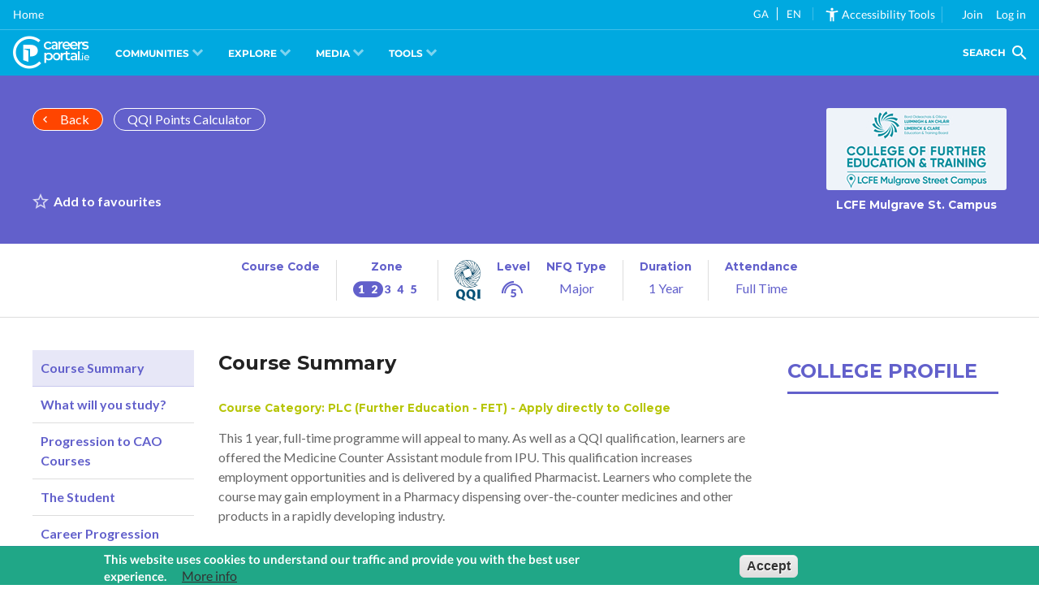

--- FILE ---
content_type: text/html;charset=ISO-8859-1
request_url: https://cc.careersportal.ie/courses/plc_course.php?course_id=20417&int_id=&job_id=652&sector_id=22
body_size: 17044
content:









<!DOCTYPE HTML>
<html lang="en">

<head>
    <title>
        
        Pharmacy Assistant - LCFE Mulgrave St. Campus | Healthcare Sector FE Course | CareersPortal.ie
    </title>
    <meta name="description" property="This 1 year, full-time programme will appeal to many. As well as a QQI qualification, learners are offered the Medicine Counter Assistant module from IPU. This qualification increases employment opportunities and is delivered by a qualified Pharmacist. Learners who complete the course may gain employment in a Pharmacy dispensing over-the-counter medicines and other products in a rapidly developing industry.">
    <meta name="twitter:card" content="summary">
    <meta name="twitter:site" content="@careersportal">
    <meta name="twitter:creator" content="@careersportal">
    <meta name="twitter:image:src" content="https://cc.careersportal.ie/images/courses/logos/logos_rect280px/79.jpg">
    <meta property="og:type" content="website">
    <meta property="og:title" content="Pharmacy Assistant">
    <meta property="og:url" content="https://careersportal.ie/courses/plc_course.php?course_id=20417">
    <meta property="og:image" content="https://cc.careersportal.ie/images/courses/logos/logos_rect280px/.jpg">
    <meta property="og:image:type" content="image/jpeg">
    <meta property="og:image:width" content="280">
    <meta property="og:image:height" content="222">
    <meta property="og:description" content="This 1 year, full-time programme will appeal to many. As well as a QQI qualification, learners are offered the Medicine Counter Assistant module from IPU. This qualification increases employment opportunities and is delivered by a qualified Pharmacist. Learners who complete the course may gain employment in a Pharmacy dispensing over-the-counter medicines and other products in a rapidly developing industry.">
    <meta name="robots" content="index,nofollow">
    <link rel="canonical" href="https://careersportal.ie/courses/plc_course.php?course_id=20417">
    <link rel="stylesheet" type="text/css" href="../css/resize_styleHead.css">
<link rel="stylesheet" type="text/css" href="../css/resize_styleBodyTemp23.css">
<link rel="stylesheet" type="text/css" href="../css/flatpickr.css">
<script src="../js/iframe-resizer.content-window.min.js" type="text/javascript"></script>
<base target="_parent">
<script type="text/javascript" src="../js/pageScript.js"></script>
<!--<script type="text/javascript" src="../js/analytics.js"></script>-->
<meta id="resize-flag">

    <link type="text/css" rel="stylesheet" href="../css/plccourses/critical.min.css">
    <link type="text/css" rel="stylesheet" href="../tagging/tagging-gadget.min.css">
</head>

<body>
    <link type="text/css" rel="stylesheet" href="https://cc.careersportal.ie/css/cpbulba/critical.min.css">
<link type="text/css" rel="stylesheet" href="https://cc.careersportal.ie/css/cpbulba/header.min.css">
<script type="text/javascript" src="https://frontend.careersportal.ie/1.1/codecharge/codecharge.js?036"></script>

<!-- Google tag Manager 4 (gtag.js) -->
    <script async src="https://www.googletagmanager.com/gtag/js?id=G-G9WE7FKW4C"></script>
    <script>
      window.dataLayer = window.dataLayer || [];
      function gtag(){dataLayer.push(arguments);}
      gtag('js', new Date());

      gtag('config', 'G-G9WE7FKW4C');
    </script>
	<script type="text/javascript">
	var serviceUrl = "//api.reciteme.com/asset/js?key=";
var serviceKey = "8d9b5c8bef8382fd2b5e7bec335182b325718adc";
var options = {
  FrameUpdater: { enabled: true },
  Gui: { Notification: { suppress: true } },
};
var autoLoad = false;
var enableFragment = "#reciteEnable";
var loaded = [],
  frag = !1;
window.location.hash === enableFragment && (frag = !0);
function loadScript(c, b) {
  var a = document.createElement("script");
  a.type = "text/javascript";
  a.readyState
    ? (a.onreadystatechange = function () {
        if ("loaded" == a.readyState || "complete" == a.readyState)
          (a.onreadystatechange = null), void 0 != b && b();
      })
    : void 0 != b &&
      (a.onload = function () {
        b();
      });
  a.src = c;
  document.getElementsByTagName("head")[0].appendChild(a);
}

function _rc(c) {
  c += "=";
  for (var b = document.cookie.split(";"), a = 0; a < b.length; a++) {
    for (var d = b[a]; " " == d.charAt(0); ) d = d.substring(1, d.length);
    if (0 == d.indexOf(c)) return d.substring(c.length, d.length);
  }
  return null;
}
function loadService(c) {
  for (var b = serviceUrl + serviceKey, a = 0; a < loaded.length; a++) if (loaded[a] == b) return;
  loaded.push(b);
  loadScript(serviceUrl + serviceKey, function () {
    "function" === typeof _reciteLoaded && _reciteLoaded();
    "function" == typeof c && c();
    Recite.load(options);
    Recite.Event.subscribe("Recite:load", function () {
      Recite.enable();
      window.top.postMessage("iframe_loaded", "*");
    });
  });
}
"true" == _rc("Recite.Persist") && loadService();
((autoLoad && "false" != _rc("Recite.Persist")) || frag) && loadService();

document.addEventListener("DOMContentLoaded", function (e) {
  var b = !1;
  if (window.top == window.self) {
    var c = { data: "recite_frame_enabler" };
    b = !0;
  } else c = { data: "recite_frame_parent_communicator" };
  window.top.postMessage(JSON.stringify(c), "*");
  window.addEventListener("message", function (a) {
    if (a.data === "ga" || a.data === "en") {
      _handleTranslationIframe(a.data);
    }
    if (a.data === "load_recite") {
      loadService();
    }
    if (a.data === "close_recite") {
      if (typeof Recite != "undefined") {
        Recite.disable(true);
      }
    }
    window.top.postMessage("iframe_ready", "*");
    try {
      var d = JSON.parse(a.data);
      "undefined" != typeof a.source &&
        (b && "recite_frame_parent_communicator" == d.data
          ? "undefined" != typeof Recite &&
            null != a.source &&
            a.source.postMessage(JSON.stringify(c), "*")
          : b || "recite_frame_enabler" != d.data || loadService());
    } catch (e) {
      return false;
    }
  });
});

// Handle a translation:
var reciteLoading = false;
function _handleTranslationIframe(lang) {
  if (lang === null || lang == "null") return;

  if (typeof Recite != "undefined") {
    if (lang == _getDocLang()) {
      Recite.Language.Translate.restore();
      localStorage.setItem("user_lang", lang);
      return;
    }
    Recite.Language.Translate.translate(document.getElementsByTagName("body")[0], lang);
    document.querySelector("html").setAttribute("lang", lang);
    if (Recite.isEnabled()) {
      Recite.Preferences.set("language", lang);
    }
  } else {
    //check that we haven't already requested this -
    if (!reciteLoading) {
      loadAndTranslate(lang);
    }
  }
}

// Load ReciteMe core and schedule an initial translation:
window.loadAndTranslate = function(lang) {
  reciteLoading = true;
  loadScript(serviceUrl + serviceKey, function () {
    _handleTranslationIframe(lang); //this is in the script load callback so no â€˜loopingâ€™
  });
}
// Assess the default language of the page:
function _getDocLang() {
  var html = document.getElementsByTagName("html");
  if (html[0].hasAttribute("lang")) {
    return html[0].getAttribute("lang");
  }
  var body = document.getElementsByTagName("body");
  if (body[0].hasAttribute("lang")) {
    return body[0].getAttribute("lang");
  }
  return null;
}
  </script>
	<!--<link href="https://unpkg.com/boxicons@2.1.4/css/boxicons.min.css" rel="stylesheet"><link href="https://cc.careersportal.ie/dev/cp-congratulations/dist/output.css" rel="stylesheet"><script src="https://cc.careersportal.ie/dev/cp-congratulations/js/confetti.js"></script>-->




    
    <!-- begin - body__wrapper -->
    <div class="body__wrapper color-scheme--plc">
        <div class="header--plc container section-row">
            <div class="container__wrapper">
                <div class="header--plc__row">
                    <div class="header--plc__column header--plc__column--title">
                        <div class="header--plc__top-buttons">
                            <a onclick="history.back()" class="sector-banner__button--back button button--rounded button--icon-left button--icon--chevron-left button--transparent-white"
                                style="background-color:orangered;">Back</a>
                            <!--<a href="https://careersportal.ie/courses/simple_search.php?sector_id=22"
                                class="sector-banner__button--back button button--rounded button--icon-left button--icon--chevron-left button--transparent-white"
                                style="background-color:orangered;">Back to Course Finder</a>-->
                            <a href="https://careersportal.ie/courses/../qqi/index.php?sector_id=22" class="sector-banner__button--back button button--rounded button--transparent-white">QQI Points Calculator</a>
                        </div>
                        <!-- TO DO: Type and Certification label -->
                        
                        <div class="header--plc__title">
                            <h6 class="header--plc__title__type"></h6>
                            <h4 class="header--plc__title__certification"></h4>
                            <h1 class="header--plc__title__heading">
                                <a href="javascript:void(0);"></a>
                            </h1>
                        </div>
                        
                        <div class="tagging-gadget" tag_type="courses" tag_key="course_id">
                        </div>
                    </div>
                    
                    
                    <!-- Shown only if college is not an active client -->
                    <div class="header--plc__column header--plc__column--college">
                        
                        <!-- item -->
                        <div class="college__card">
                            <div class="college__card__wrapper--card">
                                <a href="" id="courses_tbl10Link1_" class="college__card__link"></a>
                                <div class="college__card__wrapper--image card-image">
                                    <img class="college__card__image" src="../images/courses/logos/79.jpg" alt="LCFE Mulgrave St. Campus" title="LCFE Mulgrave St. Campus">
                                </div>
                                <div class="college__card__wrapper--content">
                                    <h6 class="college__card__title">LCFE Mulgrave St. Campus</h6>
                                </div>
                            </div>
                        </div>
                        <!-- /item -->
                        
                        
                    </div>
                    
                </div>
            </div>
        </div>
        <div class="info container">
            <div class="container__wrapper">
                <div class="info__row">
                    
                    <div class="info__column  info__column--course-code">
                        <h6>Course Code</h6>
                        <span></span>
                    </div>
                    
                    
                    <div class="info__column  info__column--ed-zone tip" title="This course gives you an award at Irish NFQ Levels 4 or 5, and prepares you for related occupations in Zone 2. Progression to courses at NFQ Levels 6 and above are possible.">
                        <h6>Zone</h6>
                        <i class="cpzone-2"></i>
                    </div>
                    
                    
                    <div class="info__column info__column--qqi-level">
                        <img src="../images/apprenticeships/qqi.png" alt="">
                        <div class="info__column__content">
                            <h6>Level</h6>
                            <i class="cplevel-5 "></i>
                        </div>
                        <div class="info__column__content">
                            <h6>NFQ Type</h6>
                            <span>Major</span>
                        </div>
                    </div>
                    
                    
                    <div class="info__column  info__column--duration">
                        <h6>Duration</h6>
                        <span>1 Year</span>
                    </div>
                    <div class="info__column  info__column--attendence">
                        <h6>Attendance</h6>
                        <span>Full Time</span>
                    </div>
                    
                </div>
            </div>
        </div>
        <div class="tabs container section-row" id="tabs">
            <div class="container__wrapper">
                <nav class="tabs__navigation">
                    <ul>
                        <li class="active">
                            <a href="#tabs" data-tab="1">Course Summary</a>
                        </li>
                        <li class="">
                            <a href="#tabs" data-tab="2">What will you study?</a>
                        </li>
                        <li class="">
                            <a href="#tabs" data-tab="3">Progression to CAO Courses</a>
                        </li>
                        <li class="">
                            <a href="#tabs" data-tab="4">The Student</a>
                        </li>
                        <li class="">
                            <a href="#tabs" data-tab="6">Career Progression</a>
                        </li>
                        <li class="">
                            <a href="#tabs" data-tab="5">Further Research</a>
                        </li>
                    </ul>
                </nav>
                <div class="tabs__tabs" itemprop="articleBody">
                    <div class="tabs__tab active" data-tab="1">
                        <div class="tabs__tab__header">
                            <h2>Course Summary</h2>
                        </div>
                        <div class="tabs__tab__body">
                            
                            <h6 style="color:#b6c507;">Course Category: PLC (Further Education - FET) - Apply directly to College</h6>
                            
                            
                            
                            
                            <p>This 1 year, full-time programme will appeal to many. As well as a QQI qualification, learners are offered the Medicine Counter Assistant module from IPU. This qualification increases employment opportunities and is delivered by a qualified Pharmacist. Learners who complete the course may gain employment in a Pharmacy dispensing over-the-counter medicines and other products in a rapidly developing industry.</p>
                            
                            
                            
                            <h2>Course Details</h2>
                            <div class="details details--college">
                                <div class="details__cards">
                                    <!-- item -->
                                    <div class="details__card">
                                        <div class="details__card__wrapper--card">
                                            <a href="http://www.lcfe.ie/full_time_courses/pharmacy-assistant-paxx/" target="_blank" class="details__card__link"></a>
                                            <div class="details__card__wrapper--image card-image">
                                                <img class="details__card__image" src="../images/courses/logos/79.jpg" alt="LCFE Mulgrave St. Campus" title="LCFE Mulgrave St. Campus">
                                            </div>
                                            <div class="details__card__wrapper--content">
                                                <h6 class="details__card__title section-row__card__title">College Link&nbsp; >&nbsp; Pharmacy Assistant</h6>
                                                <p class="details__card__summary">Colleges often have information about the course on their own website, along
                                                    with other useful information relating to the college.
                                                    <small>(Note: Not always available)</small>
                                                </p>
                                            </div>
                                        </div>
                                    </div>
                                    <!-- /item -->
                                </div>
                            </div>
                            
                            <h6>This course prepares you for working in the following Career Sectors:</h6>
                            
                            <ul class="list--sectors">
                                <!--15-->
                                <li class="sector-color--3">
                                    <a href="https://careersportal.ie/courses/../sectors/sectors.php?sector_id=15">
                                        <i class="cp-id-15"></i> Healthcare </a>
                                </li>
                                <li class="sector-color--7">
                                    <a href="https://careersportal.ie/courses/../sectors/sectors.php?sector_id=22">
                                        <i class="cp-id-22"></i> Sales, Retail &amp; Purchasing </a>
                                </li>
                                <li class="sector-color--">
                                    <a href="https://careersportal.ie/courses/../sectors/sectors.php?sector_id=">
                                        <i class="cp-id-"></i></a>
                                </li>
                                <li class="sector-color--">
                                    <a href="https://careersportal.ie/courses/../sectors/sectors.php?sector_id=">
                                        <i class="cp-id-"></i>  </a>
                                </li>
                            </ul>
                            
                        </div>
                    </div>
                    <div class="tabs__tab" data-tab="2">
                        <div class="tabs__tab__header">
                            <h2>What will you study?</h2>
                        </div>
                        <div class="tabs__tab__body">
                            
                            <ul class="summary__list">
                                Medicines and Counter Assistant (MCA) - (IPU)<BR>Word Processing<BR>Nutrition<BR>Spreadsheet Methods<BR>Communications<BR>Business Administration<BR>Customer Service<BR>Bookkeeping - Manual &amp; Computerised<BR>Work Experience
                            </ul>
                            <div class="summary__important">
                                <h6>Important</h6>
                                <ul>
                                    <li>
                                        <small>Colleges may add/remove modules to keep the course updated and to meet demands.
                                        </small>
                                    </li>
                                    <li>
                                        <small>Almost all PLC courses have a Work Experience module, which requires students to
                                            find their own placement in an area directly related to their course.
                                        </small>
                                    </li>
                                </ul>
                            </div>
                            
                            
                        </div>
                    </div>
                    <div class="tabs__tab" data-tab="3">
                        <div class="tabs__tab__header">
                            <h2>Progression to CAO Courses</h2>
                        </div>
                        <div class="tabs__tab__body">
                            
                            <div class="plc-progression">
                                <h4>Higher Education Links Scheme (HELS)</h4>
                                <p>This course results in a QQI Major Award, and provides progression opportunities to a number
                                    of Higher Education courses, including those in the CAO. </p>
                                <!--<p><strong>1.</strong> To view CAO courses to which <strong>ANY</strong> award, including this award, provides a possible progression route, click <a href="https://careersportal.ie/courses/progression_routes.php?sector_id=22&any=any" id="qqiLink1_1" target="_blank">HERE.</a>
                            Please use the <strong>Career Sector</strong> and <strong>Location</strong> filters from this page to focus your search into the areas you are interested in most.</p>-->
                                <p>To view CAO courses to which this award provides a direct progression route, click below:
                                </p>
                                <table class="plc-prog-table">
                                    <tr>
                                        <td>QQI Code
                                        </td>
                                    </tr>
                                    
                                    <tr>
                                        <td>
                                            <a href="https://careersportal.ie/courses/progression_routes.php?sector_id=22&fetac_award=22" id="qqinew_code_1" target="_blank">5M2468</a>
                                        </td>
                                    </tr>
                                    
                                    
                                </table>
                                <p></p>
                                <p>To calculate Points based on your QQI award results, use the
                                    <a href="https://careersportal.ie/courses/../qqi/index.php?sector_id=22" id="qqiLink2_1">PLC Points Calculator.</a>
                                </p>
                            </div>
                            
                        </div>
                    </div>
                    <div class="tabs__tab" data-tab="4">
                        <div class="tabs__tab__header">
                            <h2>The Student - Career Interests</h2>
                        </div>
                        
                        <div class="tabs__tab__body">
                            <p>This course is typically suited for people with the following Career Interests:</p>
                            
                            <h4 class="title-icon interest-color--2">
                                <i class="cp-interest-2"></i>
                                Administrative </h4>
                            <p><span class="style13">Administrative people are interested in work that offers security and a sense of being part of a larger process. They may be at their most productive under supervisors who give clear guidelines and while performing routine tasks in a methodical and reliable way. <br /><br />They tend to enjoy clerical and most forms of office work, where they perform essential administrative duties. They often form the backbone of large and small organisations alike. They may enjoy being in charge of office filing systems, and using computers and other office equipment to keep things running smoothly. They usually like routine work hours and prefer comfortable indoor workplaces. </span></p>
                            
                        </div>
                        
                        
                        <div class="tabs__tab__body">
                            
                            <h4 class="title-icon interest-color--3">
                                <i class="cp-interest-3"></i>
                                Enterprising </h4>
                            <p>Enterprising people like situations that involve using resources for personal or corporate economic gain. Such people may have an opportunistic frame of mind, and are drawn to commerce, trade and making deals. Some pursue sales and marketing occupations. Many will eventually end up owning their own business, or in management roles in larger organisations. They tend to be very goal-oriented and work best when focused on a target. Some have an entrepreneurial inclination.</p>
                            
                        </div>
                        
                        
                        <div class="tabs__tab__body">
                            
                        </div>
                        
                    </div>
                    <div class="tabs__tab no-print" data-tab="5">
                        <div class="tabs__tab__header">
                            <h2>Further Research</h2>
                        </div>
                        <div class="tabs__tab__body">
                            
                            <h2>National Statistics for this Award (All Ireland)</h2>
                            <p>The following data provides general information
                                <a href="https://infographics.qqi.ie/Home/NamedAwards/5M2468" target="_blank">about this Award</a> from colleges across Ireland.</p>
                            
                            <p>
                                <small>Disclaimer: These links are to web sites outside of CareersPortal and we accept no responsibility
                                    for the information on them.</small>
                            </p>
                        </div>
                    </div>
                    <div class="tabs__tab" data-tab="6">
                        <div class="tabs__tab__header">
                            <div class="section-row__wrapper--title">
                                <h2 class="section-row__title">Career Progression</h2>
                            </div>
                        </div>
                        <div class="tabs__tab__body">
                            
                            <p>Award holders will have employment opportunities in retail and wholesale pharmacies.</p>
                            
                        </div>
                    </div>
                </div>
                <div class="college-section__column college-section__column--profile">
                    <div class="college-profile">
                        <div class="section-row__wrapper--title">
                            <h2 class="section-row__title">College Profile</h2>
                        </div>
                        <div class="college-profile__cards">
                            <!-- item -->
                            <div class="college__card">
                                <div class="college__card__wrapper--card">
                                    
                                    <div class="college__card__wrapper--content">
                                        <ul class="college__card__links">
                                            
                                            
                                            
                                            
                                        </ul>
                                    </div>
                                </div>
                            </div>
                            <!-- /item -->
                        </div>
                    </div>
                </div>
            </div>
        </div>
        
        <div class="college-section container section-row" data-client="">
            
            <div class="container__wrapper">
                <div class="college-section__row">
                    
                    <div class="college-section__column college-section__column--news">
                        <div class="college-news">
                            <div class="section-row__wrapper--title">
                                <h2 class="section-row__title">Colleges News</h2>
                                <div class="section-row__wrapper--all">
                                    <a href="https://careersportal.ie/courses/../colleges/cd_notices.php?sector_id=22&college_id=" class="section-row__all button button--primary-white button--icon-right button--icon--chevron-right button--rounded">View All
                                    </a>
                                </div>
                            </div>
                            <div class="college-news__cards">
                                
                                
                                No current news items
                                
                            </div>
                        </div>
                    </div>
                    
                    
                </div>
            </div>
        </div>
        
        <div class="links-list container section-row carousel links-list--carousel">
            <div class="container__wrapper">
                <div class="section-row__wrapper--title">
                    <h2 class="section-row__title">Related Courses</h2>
                    <div class="section-row__wrapper--all">
                        <div class="carousel__nav">
                            <div class="carousel__nav__arrow__wrapper">
                            </div>
                        </div>
                    </div>
                </div>
                <div class="carousel__wrapper">
                    
                    
                    
                </div>
            </div>
        </div>
        
        
        <div class=" links-list container section-row carousel links-list--carousel">
            <div class=" container__wrapper">
                <div class=" section-row__wrapper--title">
                    <h2 class=" section-row__title">Related Careers</h2>
                    <div class=" section-row__wrapper--all">
                        <div class=" carousel__nav">
                            <div class=" carousel__nav__arrow__wrapper">
                            </div>
                        </div>
                    </div>
                </div>
                <div class=" carousel__wrapper">
                    
                    
                    
                </div>
            </div>
        </div>
        
    </div>
    <!-- end - body_wrapper -->
    <link type="text/css" rel="stylesheet" href="../css/plccourses/styles.min.css">
    <link rel="stylesheet" type="text/css" href="../d3/d3.charts.css">
    <link rel="stylesheet" type="text/css" href="../d3/d3.tip.css">
    <link rel="stylesheet" type="text/css" href="d3.caopoints.css">
    <link rel="stylesheet" type="text/css" href="d3.entryrequirements.css"> <link type="text/css" rel="stylesheet" href="https://cc.careersportal.ie/css/cpbulba/footer.min.css">
<style type="text/css">.slick-slider { width: 1px; min-width: 100%; *width: 100%; }</style>



<link type="text/css" rel="stylesheet" href="https://cc.careersportal.ie/css/cpbulba/overlay.min.css">
<div class="cpbulba-overlay cpbulba-overlay--navigation" data-target data-id="navigation">
    <div class="header">
        <a href="https://careersportal.ie/courses/../includes/../index.php?sector_id=22" class="logo">
            <i class="cplogo-logo"></i>
            <span>CareersPortal.ie</span>
        </a>
        <a href="#close" class="close" data-trigger data-for="navigation">
            <span>Close</span>
            <i class="zmdi zmdi-close"></i>
        </a>
    </div>
    <ul>
  <li data-id="communities" data-type="aim"><a href="#link">Communities</a> 
  <ul data-scheme="communities">
    <li data-color="school"><a href="https://careersportal.ie/courses/../includes/../school/index.php?sector_id=22" id="cptp_menuSchool">School</a> 
    <ul>
      <li><a href="https://careersportal.ie/courses/../includes/../school/junior_certificate.php?sector_id=22" id="cptp_junior_cycleJuniorCycle">Junior Cycle</a> 
  <ul>
    <!--<li><a href="#link">Junior Cycle Guide</a></li>-->
    <li><a href="https://careersportal.ie/courses/../includes/../school/subject_explorer_jc.php?sector_id=22&parent=2004&ed_sub_cat_id=325" id="cptp_junior_cycleJuniorCycleSubjects">Junior Cycle Subjects</a></li>
    <li><a href="https://careersportal.ie/courses/../includes/../school/junior_certificate_more.php?sector_id=22&parent=&ed_sub_cat_id=" id="cptp_junior_cycleOptionsAfterJuniorCycle">Options After Junior Cycle</a></li>
  </ul>
</li><li><a href="https://careersportal.ie/courses/../includes/../school/transition_year.php?sector_id=22" id="cptp_junior_cycleTransitionYear">Transition Year</a> 
  <ul>
    <!--<li><a href="#link">Junior Cycle Guide</a></li>-->
    <li><a href="https://careersportal.ie/courses/../includes/../school/transition_year_more.php?sector_id=22&parent=2005&ed_sub_cat_id=339" id="cptp_junior_cycleGrowingyourSkills">Growing your Skills</a></li>
    <li><a href="https://careersportal.ie/courses/../includes/../school/transition_year_more.php?sector_id=22&parent=2005&ed_sub_cat_id=337" id="cptp_junior_cycleExploringCareerOptions">Exploring Career Options</a></li>
    <li><a href="https://careersportal.ie/courses/../includes/../school/subject_explorer_more.php?sector_id=22&parent=2005&ed_sub_cat_id=387" id="cptp_tyExploringCareerOptions">Guide to LC Subjects</a></li>
	<li><a href="https://careersportal.ie/courses/../includes/../workx/index.php?sector_id=22" id="cptp_tyWorkExperience">Work Experience</a></li>
  </ul>
</li> <li><a href="https://careersportal.ie/courses/../includes/../school/leaving_certificate.php?sector_id=22" id="cptp_junior_cycleLeavingCert">Leaving Cert</a> 
  <ul>
    <li><a href="https://careersportal.ie/courses/../includes/../school/subject_explorer.php?sector_id=22" id="cptp_junior_cycleLeavingCertSubjects">Leaving Cert Subjects</a></li>
    <li><a href="https://careersportal.ie/courses/../includes/../school/leaving_certificate_more.php?sector_id=22&parent=2006&ed_sub_cat_id=400" id="cptp_junior_cycleEducationTrainingOptions">Education & Training Options</a></li>
	<!--<li><a href="#link">Employment Options</a></li>-->
    <li><a href="https://careersportal.ie/courses/../includes/../media/index.php?sector_id=22" id="cptp_tyEducationTrainingOptions">Events Calendar</a></li>
  </ul>
</li> <li><a href="https://careersportal.ie/courses/../includes/../parents/parents_whats_next.php?sector_id=22" id="NextSteps">Exam Over - Next Steps</a> 
<ul>
  <li><a href="https://careersportal.ie/courses/../includes/../parents/parents_whats_next.php?sector_id=22&wna_id=5" id="LeavingCertAppeals">Leaving Cert Appeals</a></li>
  <li><a href="https://careersportal.ie/courses/../includes/../parents/parents_whats_next.php?sector_id=22&wna_id=11" id="RepeatingLeavingCert">Repeating the Leaving Cert</a></li>
  <li><a href="https://careersportal.ie/courses/../includes/../parents/parents_whats_next.php?sector_id=22&wna_id=7" id="RepeatingLeavingCert">Understanding CAO Offers</a></li>
  <li><a href="https://careersportal.ie/courses/../includes/../media/index.php?sector_id=22&event_categories_inc=27&c_window_length=infinite" id="cptp_nextstepsRepeatingLeavingCert">CAO Key Dates</a></li>
  <li><a href="https://careersportal.ie/courses/../includes/../parents/parents_faqs.php?sector_id=22&wna_id=7" id="RepeatingLeavingCert">FAQs</a></li>
</ul>
</li>
<li><a href="https://careersportal.ie/courses/../includes/../studyskills/index.php?sector_id=22" id="StudySkills">Study Skills</a> 
  <ul>
    <li><a href="https://careersportal.ie/courses/../includes/../studyskills/index.php?sector_id=22&parent=22&ed_sub_cat_id=174" id="Adults">Study Skills for Adults</a></li>
	<li><a href="https://careersportal.ie/courses/../includes/../studyskills/index_more.php?sector_id=22&parent=27&ed_sub_cat_id=101" id="SUSI">Study Skills Video Guide</a></li>
  </ul>
</li> <li><a href="https://careersportal.ie/courses/../includes/../school/student_supports.php?sector_id=22&parent=2006&ed_sub_cat_id=429" id="LeavingCert">Student Supports</a> 
  <ul>
    <li><a href="https://careersportal.ie/courses/../includes/../school/student_supports_more.php?sector_id=22&parent=2141&ed_sub_cat_id=444" id="SUSI">SUSI - Student Grants</a></li>
	<li><a href="https://careersportal.ie/courses/../includes/../school/student_supports_more.php?sector_id=22&parent=2141&ed_sub_cat_id=423" id="SUSI">Disadvantaged Access - HEAR</a></li>
	<li><a href="https://careersportal.ie/courses/../includes/../school/student_supports_more.php?sector_id=22&parent=2141&ed_sub_cat_id=422" id="SUSI">Disability Access - DARE</a></li>
	<li><a href="https://careersportal.ie/courses/../includes/../school/student_supports_more.php?sector_id=22&parent=2141&ed_sub_cat_id=519" id="SUSI">Other Financial Supports</a></li>
  </ul>
</li> <li><a href="https://careersportal.ie/courses/../includes/../school/going_to_college.php?sector_id=22&parent=2006&ed_sub_cat_id=429" id="LeavingCert">Going to College</a> 
  <ul>
    <li><a href="https://careersportal.ie/courses/../includes/../school/plc_courses.php?sector_id=22" id="ApplyingPLC">Applying to PLC Courses</a></li>
	<li><a href="https://careersportal.ie/courses/../includes/../school/cao_courses.php?sector_id=22" id="EducationTrainingOptions">Applying to CAO Courses</a></li>
	<!--<li><a href="https://careersportal.ie/courses/../includes/../school/private_courses.php?sector_id=22" id="EducationTrainingOptions">Applying to Private Colleges</a></li>-->
    <li><a href="https://careersportal.ie/courses/../includes/../ed_training/study_abroad.php?sector_id=22" id="EducationTrainingOptions">Studying Abroad</a></li>
    <li><a href="https://careersportal.ie/courses/../includes/../scholarships/index.php?sector_id=22" id="EducationTrainingOptions">Scholarships</a></li>
  </ul>
</li> <li><a href="https://careersportal.ie/courses/../includes/../advice/index.php?sector_id=22" id="Advice">Career Advice</a> 
  <ul>
    <li><a href="https://careersportal.ie/courses/../includes/../advice/index.php?sector_id=22&parent=10&ed_sub_cat_id=20" id="Research">Career Research</a></li>
    <li><a href="https://careersportal.ie/courses/../includes/../advice/index.php?sector_id=22&parent=10&ed_sub_cat_id=21" id="Guide">Education Options</a></li>
	<li><a href="https://careersportal.ie/courses/../includes/../advice/index.php?sector_id=22&parent=10&ed_sub_cat_id=2" id="Guide">Looking for Work</a></li>
	<li><a href="https://careersportal.ie/courses/../includes/../advice/index.php?sector_id=22&parent=10&ed_sub_cat_id=22" id="Guide">Growing your Career</a></li>
	<li><a href="https://careersportal.ie/courses/../includes/../advice/index.php?sector_id=22&parent=10&ed_sub_cat_id=25" id="Guide">Getting Professional Advice</a></li>
  </ul>
</li> <li><a href="https://careersportal.ie/courses/../includes/../work_employment/finding_jobs.php?sector_id=22" id="cptp_study_abroadFindingaJob">Finding a Job</a> 
      <ul>
        <li><a href="https://careersportal.ie/courses/../includes/../work_employment/preparing.php?sector_id=22" id="cptp_study_abroadJobSearch">Preparing a Job Search</a></li>
        <li><a href="https://careersportal.ie/courses/../includes/../work_employment/vacancies.php?sector_id=22" id="cptp_study_abroadJobVacancies">Job Vacancies</a></li>
        <li><a href="https://careersportal.ie/courses/../includes/../work_employment/job_applications.php?sector_id=22" id="cptp_study_abroadApplications">Applications & CVs</a></li>
        <li><a href="https://careersportal.ie/courses/../includes/../work_employment/interviews.php?sector_id=22" id="cptp_study_abroadInterviews">Interviews</a></li>
        <li><a href="https://careersportal.ie/courses/../includes/../work_employment/assessment_centres.php?sector_id=22" id="cptp_study_abroadAssessment">Assessment Centres</a></li>
        <li><a href="https://careersportal.ie/courses/../includes/../work_employment/psychometric.php?sector_id=22" id="cptp_study_abroadAssessment">Psychometric Testing</a></li>
		<li><a href="https://careersportal.ie/courses/../includes/../work_employment/social_media.php?sector_id=22" id="cptp_study_abroadAssessment">Social Media</a></li>
      </ul>
 </li> <li><a href="https://careersportal.ie/courses/../includes/../apprenticeships/index.php?sector_id=22" id="cptp_apAprenticeshipsApprenticeship">Apprenticeships &amp; Traineeships</a> 
<ul>
  <li><a href="https://careersportal.ie/courses/../includes/../careers/index.php?sector_id=22&default=1&types_in=2" id="cptp_apprenticeshipsApprenticshipSearch">Apprenticeships Search</a></li>
 
  <li><a href="https://careersportal.ie/courses/../includes/../apprenticeships/faqs.php?sector_id=22" id="cptp_apprenticeshipsApprenticeshipFAQ">Apprenticeships FAQs</a></li>
 
  <li><a href="https://careersportal.ie/courses/../includes/../apprenticeships/index.php?sector_id=22&ed_sub_cat_id=215" id="cptp_apprenticeshipsBecomingApprentice">Becoming an Apprentice</a></li>
 
  <li><a href="https://careersportal.ie/courses/../includes/../apprenticeships/index.php?sector_id=22&ed_sub_cat_id=286" id="cptp_apprenticeshipsPreApprenticeship">Pre-Apprenticeship Courses</a></li>
 
  <li><a href="https://careersportal.ie/courses/../includes/../videos/apprenticeships.php?sector_id=22" id="cptp_apprenticeshipsApprenticeshipsVideos">Apprenticeships Videos</a></li>
 
  <li><a href="https://careersportal.ie/courses/../includes/../apprenticeships/news.php?sector_id=22" id="cptp_apprenticeshipsApprenticeshipsNews">Apprenticeships News</a></li>
 
  <li><a href="https://careersportal.ie/courses/../includes/../apprenticeships/index.php?sector_id=22&ed_sub_cat_id=288" id="cptp_apprenticeshipsBecomingApprentice1">Apprenticeships Job Search</a></li>
 
</ul>
</li>
 
    </ul>
 </li>
 
    <li data-color="graduates"><a href="https://careersportal.ie/courses/../includes/../college/index.php?sector_id=22" id="cptp_menuGraduatesHome">Graduates</a> 
    <ul>
        <li><a href="https://careersportal.ie/courses/../includes/../college/postgrad.php?sector_id=22" id="cptp_postgradPostgraduateStudy">Postgraduate Study</a> 
  <ul>
    <li><a href="https://careersportal.ie/courses/../includes/../college/postgrad.php?sector_id=22">Researching Postgraduate Programmes</a></li>
 
    <li><a href="https://careersportal.ie/courses/../includes/../college/postgrad.php?sector_id=22">Postgraduate Subjects Guide</a></li>
 
    <li><a href="https://careersportal.ie/courses/../includes/../college/postgrad.php?sector_id=22">Postgraduate Study Abroad</a></li>
 
    <li><a href="https://careersportal.ie/courses/../includes/../college/postgrad.php?sector_id=22">Funding Postgraduate Study</a></li>
 
  </ul>
 </li> <li><a href="https://careersportal.ie/courses/../includes/../ed_training/study_abroad.php?sector_id=22" id="cptp_study_abroadStudyingAbroad">Studying Abroad</a> 
      <ul>
        <li><a href="https://careersportal.ie/courses/../includes/../ed_training/study_abroad_uk.php?sector_id=22" id="cptp_study_abroadStudyingUK">Studying in the UK</a></li>
        <li><a href="https://careersportal.ie/courses/../includes/../ed_training/study_abroad_europe.php?sector_id=22" id="cptp_study_abroadStudyingEurope">Studying in Europe</a></li>
        <li><a href="https://careersportal.ie/courses/../includes/../ed_training/study_abroad_usa.php?sector_id=22" id="cptp_study_abroadStudyingUS">Studying in USA</a></li>
        <li><a href="https://careersportal.ie/courses/../includes/../ed_training/study_abroad_anz.php?sector_id=22" id="cptp_study_abroadStudyingAZ">Studying in Australia or NZ</a></li>
        <li><a href="https://careersportal.ie/courses/../includes/../college/postgrad.php?sector_id=22&parent=1110&ed_sub_cat_id=44" id="cptp_study_abroadPostGrad">Post Grad Study Abroad</a></li>
      </ul>
 </li> <li><a href="https://careersportal.ie/courses/../includes/../studyskills/index.php?sector_id=22" id="StudySkills">Study Skills</a> 
  <ul>
    <li><a href="https://careersportal.ie/courses/../includes/../studyskills/index.php?sector_id=22&parent=22&ed_sub_cat_id=174" id="Adults">Study Skills for Adults</a></li>
	<li><a href="https://careersportal.ie/courses/../includes/../studyskills/index_more.php?sector_id=22&parent=27&ed_sub_cat_id=101" id="SUSI">Study Skills Video Guide</a></li>
  </ul>
</li> <li><a href="https://careersportal.ie/courses/../includes/../work_employment/employment.php?sector_id=22" id="Knowing">Work & Employment</a> 
  <ul>
    <li><a href="https://careersportal.ie/courses/../includes/../work_employment/employment.php?sector_id=22&parent=13&ed_sub_cat_id=16" id="Types">Types of Employment</a></li>
    <li><a href="https://careersportal.ie/courses/../includes/../work_employment/employment.php?sector_id=22&parent=13&ed_sub_cat_id=38" id="Guide">Employee Rights</a></li>
	<li><a href="https://careersportal.ie/courses/../includes/../work_employment/employment.php?sector_id=22&parent=13&ed_sub_cat_id=6" id="Guide">Entrepeneurship</a></li>
	<li><a href="https://careersportal.ie/courses/../includes/../work_employment/employment.php?sector_id=22&parent=13&ed_sub_cat_id=4" id="Guide">Changing Job or Career Direction</a></li>
	<li><a href="https://careersportal.ie/courses/../includes/../work_employment/employment.php?sector_id=22&parent=13&ed_sub_cat_id=204" id="Guide">Volunteering</a></li>
  </ul>
</li> <li><a href="https://careersportal.ie/courses/../includes/../work_employment/finding_jobs.php?sector_id=22" id="cptp_study_abroadFindingaJob">Finding a Job</a> 
      <ul>
        <li><a href="https://careersportal.ie/courses/../includes/../work_employment/preparing.php?sector_id=22" id="cptp_study_abroadJobSearch">Preparing a Job Search</a></li>
        <li><a href="https://careersportal.ie/courses/../includes/../work_employment/vacancies.php?sector_id=22" id="cptp_study_abroadJobVacancies">Job Vacancies</a></li>
        <li><a href="https://careersportal.ie/courses/../includes/../work_employment/job_applications.php?sector_id=22" id="cptp_study_abroadApplications">Applications & CVs</a></li>
        <li><a href="https://careersportal.ie/courses/../includes/../work_employment/interviews.php?sector_id=22" id="cptp_study_abroadInterviews">Interviews</a></li>
        <li><a href="https://careersportal.ie/courses/../includes/../work_employment/assessment_centres.php?sector_id=22" id="cptp_study_abroadAssessment">Assessment Centres</a></li>
        <li><a href="https://careersportal.ie/courses/../includes/../work_employment/psychometric.php?sector_id=22" id="cptp_study_abroadAssessment">Psychometric Testing</a></li>
		<li><a href="https://careersportal.ie/courses/../includes/../work_employment/social_media.php?sector_id=22" id="cptp_study_abroadAssessment">Social Media</a></li>
      </ul>
 </li> <li><a href="">Adult Education</a> 
	<ul>
	    <li><a href="https://careersportal.ie/courses/../includes/../adult_learner/index.php?sector_id=22" id="cptp_adultlearnersAdultEd">Adult Education in Ireland</a></li>
		<li><a href="https://careersportal.ie/courses/../includes/../adult_learner/what_to_study.php?sector_id=22" id="cptp_adultlearnersAdultGuid">Deciding what to Study</a></li>
		<li><a href="https://careersportal.ie/courses/../includes/../adult_learner/course_options.php?sector_id=22" id="cptp_adultlearnersUpskilling">Course Options</a></li>
		<li><a href="https://careersportal.ie/courses/../includes/../adult_learner/financial_supports.php?sector_id=22" id="cptp_adultlearnersLink1">Financial Support</a></li>
	</ul>
</li>

 <li><a href="https://careersportal.ie/courses/../includes/../work_employment/labourmarket.php?sector_id=22" id="cptp_labour_marketLabourMarket">Labour Market Information</a>
      <ul>
        <li><a href="https://careersportal.ie/courses/../includes/../work_employment/labourmarket.php?sector_id=22">The Irish Labour Market</a></li>
        <li><a href="https://careersportal.ie/courses/../includes/../careers/index.php?sector_id=22&default=1&jobs_in_demand=1" id="cptp_labour_marketJobInDemand">Jobs in Demand</a></li>
      </ul>
</li> 
    </ul>
 </li>
 
    <li data-color="adultlearners"><a href="https://careersportal.ie/courses/../includes/../adult_learner/index.php?sector_id=22" id="cptp_menuAdultLearners">Adult Learners</a> 
    <ul>
      <li><a href="">Adult Education</a> 
	<ul>
	    <li><a href="https://careersportal.ie/courses/../includes/../adult_learner/index.php?sector_id=22" id="cptp_adultlearnersAdultEd">Adult Education in Ireland</a></li>
		<li><a href="https://careersportal.ie/courses/../includes/../adult_learner/what_to_study.php?sector_id=22" id="cptp_adultlearnersAdultGuid">Deciding what to Study</a></li>
		<li><a href="https://careersportal.ie/courses/../includes/../adult_learner/course_options.php?sector_id=22" id="cptp_adultlearnersUpskilling">Course Options</a></li>
		<li><a href="https://careersportal.ie/courses/../includes/../adult_learner/financial_supports.php?sector_id=22" id="cptp_adultlearnersLink1">Financial Support</a></li>
	</ul>
</li>

   <li><a href="https://careersportal.ie/courses/../includes/../college/postgrad.php?sector_id=22" id="cptp_postgradPostgraduateStudy">Postgraduate Study</a> 
  <ul>
    <li><a href="https://careersportal.ie/courses/../includes/../college/postgrad.php?sector_id=22">Researching Postgraduate Programmes</a></li>
 
    <li><a href="https://careersportal.ie/courses/../includes/../college/postgrad.php?sector_id=22">Postgraduate Subjects Guide</a></li>
 
    <li><a href="https://careersportal.ie/courses/../includes/../college/postgrad.php?sector_id=22">Postgraduate Study Abroad</a></li>
 
    <li><a href="https://careersportal.ie/courses/../includes/../college/postgrad.php?sector_id=22">Funding Postgraduate Study</a></li>
 
  </ul>
 </li> <li><a href="https://careersportal.ie/courses/../includes/../ed_training/study_abroad.php?sector_id=22" id="cptp_study_abroadStudyingAbroad">Studying Abroad</a> 
      <ul>
        <li><a href="https://careersportal.ie/courses/../includes/../ed_training/study_abroad_uk.php?sector_id=22" id="cptp_study_abroadStudyingUK">Studying in the UK</a></li>
        <li><a href="https://careersportal.ie/courses/../includes/../ed_training/study_abroad_europe.php?sector_id=22" id="cptp_study_abroadStudyingEurope">Studying in Europe</a></li>
        <li><a href="https://careersportal.ie/courses/../includes/../ed_training/study_abroad_usa.php?sector_id=22" id="cptp_study_abroadStudyingUS">Studying in USA</a></li>
        <li><a href="https://careersportal.ie/courses/../includes/../ed_training/study_abroad_anz.php?sector_id=22" id="cptp_study_abroadStudyingAZ">Studying in Australia or NZ</a></li>
        <li><a href="https://careersportal.ie/courses/../includes/../college/postgrad.php?sector_id=22&parent=1110&ed_sub_cat_id=44" id="cptp_study_abroadPostGrad">Post Grad Study Abroad</a></li>
      </ul>
 </li> <li><a href="https://careersportal.ie/courses/../includes/../apprenticeships/index.php?sector_id=22" id="cptp_apAprenticeshipsApprenticeship">Apprenticeships &amp; Traineeships</a> 
<ul>
  <li><a href="https://careersportal.ie/courses/../includes/../careers/index.php?sector_id=22&default=1&types_in=2" id="cptp_apprenticeshipsApprenticshipSearch">Apprenticeships Search</a></li>
 
  <li><a href="https://careersportal.ie/courses/../includes/../apprenticeships/faqs.php?sector_id=22" id="cptp_apprenticeshipsApprenticeshipFAQ">Apprenticeships FAQs</a></li>
 
  <li><a href="https://careersportal.ie/courses/../includes/../apprenticeships/index.php?sector_id=22&ed_sub_cat_id=215" id="cptp_apprenticeshipsBecomingApprentice">Becoming an Apprentice</a></li>
 
  <li><a href="https://careersportal.ie/courses/../includes/../apprenticeships/index.php?sector_id=22&ed_sub_cat_id=286" id="cptp_apprenticeshipsPreApprenticeship">Pre-Apprenticeship Courses</a></li>
 
  <li><a href="https://careersportal.ie/courses/../includes/../videos/apprenticeships.php?sector_id=22" id="cptp_apprenticeshipsApprenticeshipsVideos">Apprenticeships Videos</a></li>
 
  <li><a href="https://careersportal.ie/courses/../includes/../apprenticeships/news.php?sector_id=22" id="cptp_apprenticeshipsApprenticeshipsNews">Apprenticeships News</a></li>
 
  <li><a href="https://careersportal.ie/courses/../includes/../apprenticeships/index.php?sector_id=22&ed_sub_cat_id=288" id="cptp_apprenticeshipsBecomingApprentice1">Apprenticeships Job Search</a></li>
 
</ul>
</li>
 <li><a href="https://careersportal.ie/courses/../includes/../studyskills/index.php?sector_id=22" id="StudySkills">Study Skills</a> 
  <ul>
    <li><a href="https://careersportal.ie/courses/../includes/../studyskills/index.php?sector_id=22&parent=22&ed_sub_cat_id=174" id="Adults">Study Skills for Adults</a></li>
	<li><a href="https://careersportal.ie/courses/../includes/../studyskills/index_more.php?sector_id=22&parent=27&ed_sub_cat_id=101" id="SUSI">Study Skills Video Guide</a></li>
  </ul>
</li> <li><a href="https://careersportal.ie/courses/../includes/../school/student_supports.php?sector_id=22&parent=2006&ed_sub_cat_id=429" id="LeavingCert">Student Supports</a> 
  <ul>
    <li><a href="https://careersportal.ie/courses/../includes/../school/student_supports_more.php?sector_id=22&parent=2141&ed_sub_cat_id=444" id="SUSI">SUSI - Student Grants</a></li>
	<li><a href="https://careersportal.ie/courses/../includes/../school/student_supports_more.php?sector_id=22&parent=2141&ed_sub_cat_id=423" id="SUSI">Disadvantaged Access - HEAR</a></li>
	<li><a href="https://careersportal.ie/courses/../includes/../school/student_supports_more.php?sector_id=22&parent=2141&ed_sub_cat_id=422" id="SUSI">Disability Access - DARE</a></li>
	<li><a href="https://careersportal.ie/courses/../includes/../school/student_supports_more.php?sector_id=22&parent=2141&ed_sub_cat_id=519" id="SUSI">Other Financial Supports</a></li>
  </ul>
</li> <li><a href="https://careersportal.ie/courses/../includes/../work_employment/finding_jobs.php?sector_id=22" id="cptp_study_abroadFindingaJob">Finding a Job</a> 
      <ul>
        <li><a href="https://careersportal.ie/courses/../includes/../work_employment/preparing.php?sector_id=22" id="cptp_study_abroadJobSearch">Preparing a Job Search</a></li>
        <li><a href="https://careersportal.ie/courses/../includes/../work_employment/vacancies.php?sector_id=22" id="cptp_study_abroadJobVacancies">Job Vacancies</a></li>
        <li><a href="https://careersportal.ie/courses/../includes/../work_employment/job_applications.php?sector_id=22" id="cptp_study_abroadApplications">Applications & CVs</a></li>
        <li><a href="https://careersportal.ie/courses/../includes/../work_employment/interviews.php?sector_id=22" id="cptp_study_abroadInterviews">Interviews</a></li>
        <li><a href="https://careersportal.ie/courses/../includes/../work_employment/assessment_centres.php?sector_id=22" id="cptp_study_abroadAssessment">Assessment Centres</a></li>
        <li><a href="https://careersportal.ie/courses/../includes/../work_employment/psychometric.php?sector_id=22" id="cptp_study_abroadAssessment">Psychometric Testing</a></li>
		<li><a href="https://careersportal.ie/courses/../includes/../work_employment/social_media.php?sector_id=22" id="cptp_study_abroadAssessment">Social Media</a></li>
      </ul>
 </li> <li><a href="https://careersportal.ie/courses/../includes/../work_employment/employment.php?sector_id=22" id="Knowing">Work & Employment</a> 
  <ul>
    <li><a href="https://careersportal.ie/courses/../includes/../work_employment/employment.php?sector_id=22&parent=13&ed_sub_cat_id=16" id="Types">Types of Employment</a></li>
    <li><a href="https://careersportal.ie/courses/../includes/../work_employment/employment.php?sector_id=22&parent=13&ed_sub_cat_id=38" id="Guide">Employee Rights</a></li>
	<li><a href="https://careersportal.ie/courses/../includes/../work_employment/employment.php?sector_id=22&parent=13&ed_sub_cat_id=6" id="Guide">Entrepeneurship</a></li>
	<li><a href="https://careersportal.ie/courses/../includes/../work_employment/employment.php?sector_id=22&parent=13&ed_sub_cat_id=4" id="Guide">Changing Job or Career Direction</a></li>
	<li><a href="https://careersportal.ie/courses/../includes/../work_employment/employment.php?sector_id=22&parent=13&ed_sub_cat_id=204" id="Guide">Volunteering</a></li>
  </ul>
</li> 
      <!--<li><a href="#link">Unemployment</a> 
      <ul>
        <li><a href="#link">Recently Unemployed</a></li>
 
        <li><a href="#link">Unemployment &amp; Entitlements</a></li>
 
        <li><a href="#link">What Employers Want?</a></li>
 
        <li><a href="#link">Job Seeker Support Services</a></li>
 
        <li><a href="#link">Employment Initiatives</a></li>
 
        <li><a href="#link">Return to Work Supports</a></li>
 
        <li><a href="#link">Facing Redundancy</a></li>
 
      </ul>
 </li>-->
    </ul>
 </li>
 
    <li data-color="jobseekers"><a href="https://careersportal.ie/courses/../includes/../work/index.php?sector_id=22" id="cptp_menuSchool">Job Seekers</a> 
    <ul>
      <li><a href="https://careersportal.ie/courses/../includes/../careerplanning/self_assessment.php?sector_id=22" id="Knowing">Knowing Yourself</a> 
  <ul>
    <li><a href="https://careersportal.ie/courses/../includes/../careerplanning/self_assessment.php?sector_id=22&parent=11&ed_sub_cat_id=13" id="Guide">Guide to Self-Assessment</a></li>
    <li><a href="https://careersportal.ie/courses/../includes/../careerplanning/interests.php?sector_id=22" id="Guide">Career Interests</a></li>
	<li><a href="https://careersportal.ie/courses/../includes/../careerplanning/self_assessment.php?sector_id=22&parent=11&ed_sub_cat_id=27" id="Guide">Personality</a></li>
	<li><a href="https://careersportal.ie/courses/../includes/../careerplanning/self_assessment.php?sector_id=22&parent=11&ed_sub_cat_id=28" id="Guide">Career Values</a></li>
	<li><a href="https://careersportal.ie/courses/../includes/../careerskills/index.php?sector_id=22&parent=11&ed_sub_cat_id=29" id="Guide">Career Skills</a></li>
  </ul>
</li><li><a href="https://careersportal.ie/courses/../includes/../advice/index.php?sector_id=22" id="Advice">Career Advice</a> 
  <ul>
    <li><a href="https://careersportal.ie/courses/../includes/../advice/index.php?sector_id=22&parent=10&ed_sub_cat_id=20" id="Research">Career Research</a></li>
    <li><a href="https://careersportal.ie/courses/../includes/../advice/index.php?sector_id=22&parent=10&ed_sub_cat_id=21" id="Guide">Education Options</a></li>
	<li><a href="https://careersportal.ie/courses/../includes/../advice/index.php?sector_id=22&parent=10&ed_sub_cat_id=2" id="Guide">Looking for Work</a></li>
	<li><a href="https://careersportal.ie/courses/../includes/../advice/index.php?sector_id=22&parent=10&ed_sub_cat_id=22" id="Guide">Growing your Career</a></li>
	<li><a href="https://careersportal.ie/courses/../includes/../advice/index.php?sector_id=22&parent=10&ed_sub_cat_id=25" id="Guide">Getting Professional Advice</a></li>
  </ul>
</li><li><a href="https://careersportal.ie/courses/../includes/../work_employment/finding_jobs.php?sector_id=22" id="cptp_study_abroadFindingaJob">Finding a Job</a> 
      <ul>
        <li><a href="https://careersportal.ie/courses/../includes/../work_employment/preparing.php?sector_id=22" id="cptp_study_abroadJobSearch">Preparing a Job Search</a></li>
        <li><a href="https://careersportal.ie/courses/../includes/../work_employment/vacancies.php?sector_id=22" id="cptp_study_abroadJobVacancies">Job Vacancies</a></li>
        <li><a href="https://careersportal.ie/courses/../includes/../work_employment/job_applications.php?sector_id=22" id="cptp_study_abroadApplications">Applications & CVs</a></li>
        <li><a href="https://careersportal.ie/courses/../includes/../work_employment/interviews.php?sector_id=22" id="cptp_study_abroadInterviews">Interviews</a></li>
        <li><a href="https://careersportal.ie/courses/../includes/../work_employment/assessment_centres.php?sector_id=22" id="cptp_study_abroadAssessment">Assessment Centres</a></li>
        <li><a href="https://careersportal.ie/courses/../includes/../work_employment/psychometric.php?sector_id=22" id="cptp_study_abroadAssessment">Psychometric Testing</a></li>
		<li><a href="https://careersportal.ie/courses/../includes/../work_employment/social_media.php?sector_id=22" id="cptp_study_abroadAssessment">Social Media</a></li>
      </ul>
 </li> <li><a href="https://careersportal.ie/courses/../includes/../work_employment/employment.php?sector_id=22" id="Knowing">Work & Employment</a> 
  <ul>
    <li><a href="https://careersportal.ie/courses/../includes/../work_employment/employment.php?sector_id=22&parent=13&ed_sub_cat_id=16" id="Types">Types of Employment</a></li>
    <li><a href="https://careersportal.ie/courses/../includes/../work_employment/employment.php?sector_id=22&parent=13&ed_sub_cat_id=38" id="Guide">Employee Rights</a></li>
	<li><a href="https://careersportal.ie/courses/../includes/../work_employment/employment.php?sector_id=22&parent=13&ed_sub_cat_id=6" id="Guide">Entrepeneurship</a></li>
	<li><a href="https://careersportal.ie/courses/../includes/../work_employment/employment.php?sector_id=22&parent=13&ed_sub_cat_id=4" id="Guide">Changing Job or Career Direction</a></li>
	<li><a href="https://careersportal.ie/courses/../includes/../work_employment/employment.php?sector_id=22&parent=13&ed_sub_cat_id=204" id="Guide">Volunteering</a></li>
  </ul>
</li><li><a href="https://careersportal.ie/courses/../includes/../work_employment/labourmarket.php?sector_id=22" id="cptp_labour_marketLabourMarket">Labour Market Information</a>
      <ul>
        <li><a href="https://careersportal.ie/courses/../includes/../work_employment/labourmarket.php?sector_id=22">The Irish Labour Market</a></li>
        <li><a href="https://careersportal.ie/courses/../includes/../careers/index.php?sector_id=22&default=1&jobs_in_demand=1" id="cptp_labour_marketJobInDemand">Jobs in Demand</a></li>
      </ul>
</li> 
      <!-- <li><a href="#link">Adult Education</a> 
      <ul>
        <li><a href="#link">Adult Education in Ireland</a></li>
 
        <li><a href="#link">Financial Supports in Adult Education</a></li>
 
        <li><a href="#link">Upskilling</a></li>
 
      </ul>
 </li>-->
      <!-- <li><a href="#link">Unemployment</a> 
      <ul>
        <li><a href="#link">Recently Unemployed</a></li>
 
        <li><a href="#link">Unemployment &amp; Entitlements</a></li>
 
        <li><a href="#link">What Employers Want?</a></li>
 
        <li><a href="#link">Job Seeker Support Services</a></li>
 
        <li><a href="#link">Employment Initiatives</a></li>
 
        <li><a href="#link">Return to Work Supports</a></li>
 
        <li><a href="#link">Facing Redundancy</a></li>
 
      </ul>
 </li>-->
      <li><a href="https://careersportal.ie/courses/../includes/../apprenticeships/index.php?sector_id=22" id="cptp_apAprenticeshipsApprenticeship">Apprenticeships &amp; Traineeships</a> 
<ul>
  <li><a href="https://careersportal.ie/courses/../includes/../careers/index.php?sector_id=22&default=1&types_in=2" id="cptp_apprenticeshipsApprenticshipSearch">Apprenticeships Search</a></li>
 
  <li><a href="https://careersportal.ie/courses/../includes/../apprenticeships/faqs.php?sector_id=22" id="cptp_apprenticeshipsApprenticeshipFAQ">Apprenticeships FAQs</a></li>
 
  <li><a href="https://careersportal.ie/courses/../includes/../apprenticeships/index.php?sector_id=22&ed_sub_cat_id=215" id="cptp_apprenticeshipsBecomingApprentice">Becoming an Apprentice</a></li>
 
  <li><a href="https://careersportal.ie/courses/../includes/../apprenticeships/index.php?sector_id=22&ed_sub_cat_id=286" id="cptp_apprenticeshipsPreApprenticeship">Pre-Apprenticeship Courses</a></li>
 
  <li><a href="https://careersportal.ie/courses/../includes/../videos/apprenticeships.php?sector_id=22" id="cptp_apprenticeshipsApprenticeshipsVideos">Apprenticeships Videos</a></li>
 
  <li><a href="https://careersportal.ie/courses/../includes/../apprenticeships/news.php?sector_id=22" id="cptp_apprenticeshipsApprenticeshipsNews">Apprenticeships News</a></li>
 
  <li><a href="https://careersportal.ie/courses/../includes/../apprenticeships/index.php?sector_id=22&ed_sub_cat_id=288" id="cptp_apprenticeshipsBecomingApprentice1">Apprenticeships Job Search</a></li>
 
</ul>
</li>
 
    </ul>
 </li>
 
    <li data-color="parents"><a href="https://careersportal.ie/courses/../includes/../parents/index.php?sector_id=22" id="cptp_menuParents">Parents</a> 
    <ul>
      <li><a href="https://careersportal.ie/courses/../includes/../parents/parents_guide.php?sector_id=22" id="PGuide">Parents Guide</a> 
  <ul>
    <li><a href="https://careersportal.ie/courses/../includes/../parents/parents_guide.php?sector_id=22&parent=4&ed_sub_cat_id=2" id="PRole">Parents Role</a></li>
    <li><a href="https://careersportal.ie/courses/../includes/../parents/parents_guide.php?sector_id=22&parent=5&ed_sub_cat_id=41" id="PRole">Schools Role</a></li>
	<li><a href="https://careersportal.ie/courses/../includes/../parents/parents_guide.php?sector_id=22&parent=4&ed_sub_cat_id=36" id="PRole">Career Development</a></li>
	<li><a href="https://careersportal.ie/courses/../includes/../parents/parents_guide.php?sector_id=22&parent=6&ed_sub_cat_id=3" id="PRole">Child Development</a></li>
	<li><a href="https://careersportal.ie/courses/../includes/../parents/parents_guide.php?sector_id=22&parent=7&ed_sub_cat_id=4" id="PRole">Future Careers</a></li>
  </ul>
</li><li><a href="https://careersportal.ie/courses/../includes/../school/junior_certificate.php?sector_id=22" id="cptp_junior_cycleJuniorCycle">Junior Cycle</a> 
  <ul>
    <!--<li><a href="#link">Junior Cycle Guide</a></li>-->
    <li><a href="https://careersportal.ie/courses/../includes/../school/subject_explorer_jc.php?sector_id=22&parent=2004&ed_sub_cat_id=325" id="cptp_junior_cycleJuniorCycleSubjects">Junior Cycle Subjects</a></li>
    <li><a href="https://careersportal.ie/courses/../includes/../school/junior_certificate_more.php?sector_id=22&parent=&ed_sub_cat_id=" id="cptp_junior_cycleOptionsAfterJuniorCycle">Options After Junior Cycle</a></li>
  </ul>
</li><li><a href="https://careersportal.ie/courses/../includes/../school/transition_year.php?sector_id=22" id="cptp_junior_cycleTransitionYear">Transition Year</a> 
  <ul>
    <!--<li><a href="#link">Junior Cycle Guide</a></li>-->
    <li><a href="https://careersportal.ie/courses/../includes/../school/transition_year_more.php?sector_id=22&parent=2005&ed_sub_cat_id=339" id="cptp_junior_cycleGrowingyourSkills">Growing your Skills</a></li>
    <li><a href="https://careersportal.ie/courses/../includes/../school/transition_year_more.php?sector_id=22&parent=2005&ed_sub_cat_id=337" id="cptp_junior_cycleExploringCareerOptions">Exploring Career Options</a></li>
    <li><a href="https://careersportal.ie/courses/../includes/../school/subject_explorer_more.php?sector_id=22&parent=2005&ed_sub_cat_id=387" id="cptp_tyExploringCareerOptions">Guide to LC Subjects</a></li>
	<li><a href="https://careersportal.ie/courses/../includes/../workx/index.php?sector_id=22" id="cptp_tyWorkExperience">Work Experience</a></li>
  </ul>
</li><li><a href="https://careersportal.ie/courses/../includes/../school/leaving_certificate.php?sector_id=22" id="cptp_junior_cycleLeavingCert">Leaving Cert</a> 
  <ul>
    <li><a href="https://careersportal.ie/courses/../includes/../school/subject_explorer.php?sector_id=22" id="cptp_junior_cycleLeavingCertSubjects">Leaving Cert Subjects</a></li>
    <li><a href="https://careersportal.ie/courses/../includes/../school/leaving_certificate_more.php?sector_id=22&parent=2006&ed_sub_cat_id=400" id="cptp_junior_cycleEducationTrainingOptions">Education & Training Options</a></li>
	<!--<li><a href="#link">Employment Options</a></li>-->
    <li><a href="https://careersportal.ie/courses/../includes/../media/index.php?sector_id=22" id="cptp_tyEducationTrainingOptions">Events Calendar</a></li>
  </ul>
</li><li><a href="https://careersportal.ie/courses/../includes/../parents/parents_whats_next.php?sector_id=22" id="NextSteps">Exam Over - Next Steps</a> 
<ul>
  <li><a href="https://careersportal.ie/courses/../includes/../parents/parents_whats_next.php?sector_id=22&wna_id=5" id="LeavingCertAppeals">Leaving Cert Appeals</a></li>
  <li><a href="https://careersportal.ie/courses/../includes/../parents/parents_whats_next.php?sector_id=22&wna_id=11" id="RepeatingLeavingCert">Repeating the Leaving Cert</a></li>
  <li><a href="https://careersportal.ie/courses/../includes/../parents/parents_whats_next.php?sector_id=22&wna_id=7" id="RepeatingLeavingCert">Understanding CAO Offers</a></li>
  <li><a href="https://careersportal.ie/courses/../includes/../media/index.php?sector_id=22&event_categories_inc=27&c_window_length=infinite" id="cptp_nextstepsRepeatingLeavingCert">CAO Key Dates</a></li>
  <li><a href="https://careersportal.ie/courses/../includes/../parents/parents_faqs.php?sector_id=22&wna_id=7" id="RepeatingLeavingCert">FAQs</a></li>
</ul>
</li>
<li><a href="https://careersportal.ie/courses/../includes/../apprenticeships/index.php?sector_id=22" id="cptp_apAprenticeshipsApprenticeship">Apprenticeships &amp; Traineeships</a> 
<ul>
  <li><a href="https://careersportal.ie/courses/../includes/../careers/index.php?sector_id=22&default=1&types_in=2" id="cptp_apprenticeshipsApprenticshipSearch">Apprenticeships Search</a></li>
 
  <li><a href="https://careersportal.ie/courses/../includes/../apprenticeships/faqs.php?sector_id=22" id="cptp_apprenticeshipsApprenticeshipFAQ">Apprenticeships FAQs</a></li>
 
  <li><a href="https://careersportal.ie/courses/../includes/../apprenticeships/index.php?sector_id=22&ed_sub_cat_id=215" id="cptp_apprenticeshipsBecomingApprentice">Becoming an Apprentice</a></li>
 
  <li><a href="https://careersportal.ie/courses/../includes/../apprenticeships/index.php?sector_id=22&ed_sub_cat_id=286" id="cptp_apprenticeshipsPreApprenticeship">Pre-Apprenticeship Courses</a></li>
 
  <li><a href="https://careersportal.ie/courses/../includes/../videos/apprenticeships.php?sector_id=22" id="cptp_apprenticeshipsApprenticeshipsVideos">Apprenticeships Videos</a></li>
 
  <li><a href="https://careersportal.ie/courses/../includes/../apprenticeships/news.php?sector_id=22" id="cptp_apprenticeshipsApprenticeshipsNews">Apprenticeships News</a></li>
 
  <li><a href="https://careersportal.ie/courses/../includes/../apprenticeships/index.php?sector_id=22&ed_sub_cat_id=288" id="cptp_apprenticeshipsBecomingApprentice1">Apprenticeships Job Search</a></li>
 
</ul>
</li>
<li><a href="https://careersportal.ie/courses/../includes/../disability/index.php?sector_id=22" id="cptp_disabilityDifferingAbilities">Differing Abilities</a> 
      <ul>
        <li><a href="https://careersportal.ie/courses/../includes/../disability/education_guide.php?sector_id=22" id="cptp_disabilitySchoolCollege">School & College Guide</a></li>
        <li><a href="https://careersportal.ie/courses/../includes/../disability/az.php?sector_id=22" id="cptp_disabilityDisabilitiesAZ">Disabilities A-Z</a></li>
        <li><a href="https://careersportal.ie/courses/../includes/../disability/index_more.php?sector_id=22&parent=18&ed_sub_cat_id=56" id="cptp_disabilitySpecialEducationNeeds">Special Ed Needs &amp; Learning Difficulties</a></li>
        <li><a href="https://careersportal.ie/courses/../includes/../disability/index_more.php?sector_id=22&parent=18&ed_sub_cat_id=59" id="cptp_disabilityAssessment">Assessment</a></li>
		<li><a href="https://careersportal.ie/courses/../includes/../disability/index_more.php?sector_id=22&parent=18&ed_sub_cat_id=91" id="cptp_disabilityGifted">Gifted &amp; Exceptionally Able</a></li>
        <li><a href="https://careersportal.ie/courses/../includes/../disability/index_more.php?sector_id=22&parent=18&ed_sub_cat_id=207" id="cptp_disabilityDisabilityEmploymentSupport">Disability Employment Support</a></li>
      </ul>
 </li><li><a href="https://careersportal.ie/courses/../includes/../school/student_supports.php?sector_id=22&parent=2006&ed_sub_cat_id=429" id="LeavingCert">Student Supports</a> 
  <ul>
    <li><a href="https://careersportal.ie/courses/../includes/../school/student_supports_more.php?sector_id=22&parent=2141&ed_sub_cat_id=444" id="SUSI">SUSI - Student Grants</a></li>
	<li><a href="https://careersportal.ie/courses/../includes/../school/student_supports_more.php?sector_id=22&parent=2141&ed_sub_cat_id=423" id="SUSI">Disadvantaged Access - HEAR</a></li>
	<li><a href="https://careersportal.ie/courses/../includes/../school/student_supports_more.php?sector_id=22&parent=2141&ed_sub_cat_id=422" id="SUSI">Disability Access - DARE</a></li>
	<li><a href="https://careersportal.ie/courses/../includes/../school/student_supports_more.php?sector_id=22&parent=2141&ed_sub_cat_id=519" id="SUSI">Other Financial Supports</a></li>
  </ul>
</li> 
  <li><a href="https://careersportal.ie/courses/../includes/../workx/index.php?sector_id=22" id="cptp_workexperienceWorkXperience1">WorkXperience</a> 
<ul>
  <li><a href="https://careersportal.ie/courses/../includes/../workx/index_students.php?sector_id=22" id="cptp_workexperienceWXStudents1">Students</a></li>
 
  <li><a href="https://careersportal.ie/courses/../includes/../workx/index_teachers.php?sector_id=22" id="cptp_workexperienceWXTeachers1">Teachers</a></li>
 
  <li><a href="https://careersportal.ie/courses/../includes/../workx/index_parents.php?sector_id=22" id="cptp_workexperienceWXParents1">Parents</a></li>
 
  <li><a href="https://careersportal.ie/courses/../includes/../workx/index_employer.php?sector_id=22" id="cptp_workexperienceWXEmployers1">Employers</a></li>
 
</ul>
 </li>


    </ul>
 </li>
 
    <li data-color="guidanceprofessionals"><a href="https://careersportal.ie/courses/../includes/../guidance/index.php?sector_id=22" id="cptp_menuGuidanceProfessionals">Guidance Professionals</a> 
    <ul>
      <li><a href="" id="cptp_menuReach">Guidance Programmes</a> 
      <ul>
        <li><a href="https://careersportal.ie/courses/../includes/../guidance/index.php?sector_id=22&parent=1131&ed_sub_cat_id=265">Reach+</a></li>
 
        <li><a href="https://careersportal.ie/courses/../includes/../guidance/index.php?sector_id=22&parent=37&ed_sub_cat_id=260" id="cptp_menuMyFuture">MyFuture+</a></li>
 
        <li><a href="https://careersportal.ie/courses/../includes/../guidance/index.php?sector_id=22&parent=1132&ed_sub_cat_id=280" id="cptp_menuWorkXperience">WorkXperience</a></li>
 
      </ul>
 </li>
 <li><a href="https://careersportal.ie/courses/../includes/../advice/index.php?sector_id=22" id="Advice">Career Advice</a> 
  <ul>
    <li><a href="https://careersportal.ie/courses/../includes/../advice/index.php?sector_id=22&parent=10&ed_sub_cat_id=20" id="Research">Career Research</a></li>
    <li><a href="https://careersportal.ie/courses/../includes/../advice/index.php?sector_id=22&parent=10&ed_sub_cat_id=21" id="Guide">Education Options</a></li>
	<li><a href="https://careersportal.ie/courses/../includes/../advice/index.php?sector_id=22&parent=10&ed_sub_cat_id=2" id="Guide">Looking for Work</a></li>
	<li><a href="https://careersportal.ie/courses/../includes/../advice/index.php?sector_id=22&parent=10&ed_sub_cat_id=22" id="Guide">Growing your Career</a></li>
	<li><a href="https://careersportal.ie/courses/../includes/../advice/index.php?sector_id=22&parent=10&ed_sub_cat_id=25" id="Guide">Getting Professional Advice</a></li>
  </ul>
</li> <li><a href="https://careersportal.ie/courses/../includes/../apprenticeships/index.php?sector_id=22" id="cptp_apAprenticeshipsApprenticeship">Apprenticeships &amp; Traineeships</a> 
<ul>
  <li><a href="https://careersportal.ie/courses/../includes/../careers/index.php?sector_id=22&default=1&types_in=2" id="cptp_apprenticeshipsApprenticshipSearch">Apprenticeships Search</a></li>
 
  <li><a href="https://careersportal.ie/courses/../includes/../apprenticeships/faqs.php?sector_id=22" id="cptp_apprenticeshipsApprenticeshipFAQ">Apprenticeships FAQs</a></li>
 
  <li><a href="https://careersportal.ie/courses/../includes/../apprenticeships/index.php?sector_id=22&ed_sub_cat_id=215" id="cptp_apprenticeshipsBecomingApprentice">Becoming an Apprentice</a></li>
 
  <li><a href="https://careersportal.ie/courses/../includes/../apprenticeships/index.php?sector_id=22&ed_sub_cat_id=286" id="cptp_apprenticeshipsPreApprenticeship">Pre-Apprenticeship Courses</a></li>
 
  <li><a href="https://careersportal.ie/courses/../includes/../videos/apprenticeships.php?sector_id=22" id="cptp_apprenticeshipsApprenticeshipsVideos">Apprenticeships Videos</a></li>
 
  <li><a href="https://careersportal.ie/courses/../includes/../apprenticeships/news.php?sector_id=22" id="cptp_apprenticeshipsApprenticeshipsNews">Apprenticeships News</a></li>
 
  <li><a href="https://careersportal.ie/courses/../includes/../apprenticeships/index.php?sector_id=22&ed_sub_cat_id=288" id="cptp_apprenticeshipsBecomingApprentice1">Apprenticeships Job Search</a></li>
 
</ul>
</li>
 <li><a href="https://careersportal.ie/courses/../includes/../workx/index.php?sector_id=22" id="cptp_workexperienceWorkXperience1">WorkXperience</a> 
<ul>
  <li><a href="https://careersportal.ie/courses/../includes/../workx/index_students.php?sector_id=22" id="cptp_workexperienceWXStudents1">Students</a></li>
 
  <li><a href="https://careersportal.ie/courses/../includes/../workx/index_teachers.php?sector_id=22" id="cptp_workexperienceWXTeachers1">Teachers</a></li>
 
  <li><a href="https://careersportal.ie/courses/../includes/../workx/index_parents.php?sector_id=22" id="cptp_workexperienceWXParents1">Parents</a></li>
 
  <li><a href="https://careersportal.ie/courses/../includes/../workx/index_employer.php?sector_id=22" id="cptp_workexperienceWXEmployers1">Employers</a></li>
 
</ul>
 </li>

<li><a href="https://careersportal.ie/courses/../includes/../disability/index.php?sector_id=22" id="cptp_disabilityDifferingAbilities">Differing Abilities</a> 
      <ul>
        <li><a href="https://careersportal.ie/courses/../includes/../disability/education_guide.php?sector_id=22" id="cptp_disabilitySchoolCollege">School & College Guide</a></li>
        <li><a href="https://careersportal.ie/courses/../includes/../disability/az.php?sector_id=22" id="cptp_disabilityDisabilitiesAZ">Disabilities A-Z</a></li>
        <li><a href="https://careersportal.ie/courses/../includes/../disability/index_more.php?sector_id=22&parent=18&ed_sub_cat_id=56" id="cptp_disabilitySpecialEducationNeeds">Special Ed Needs &amp; Learning Difficulties</a></li>
        <li><a href="https://careersportal.ie/courses/../includes/../disability/index_more.php?sector_id=22&parent=18&ed_sub_cat_id=59" id="cptp_disabilityAssessment">Assessment</a></li>
		<li><a href="https://careersportal.ie/courses/../includes/../disability/index_more.php?sector_id=22&parent=18&ed_sub_cat_id=91" id="cptp_disabilityGifted">Gifted &amp; Exceptionally Able</a></li>
        <li><a href="https://careersportal.ie/courses/../includes/../disability/index_more.php?sector_id=22&parent=18&ed_sub_cat_id=207" id="cptp_disabilityDisabilityEmploymentSupport">Disability Employment Support</a></li>
      </ul>
 </li><li><a href="https://careersportal.ie/courses/../includes/../work_employment/labourmarket.php?sector_id=22" id="cptp_labour_marketLabourMarket">Labour Market Information</a>
      <ul>
        <li><a href="https://careersportal.ie/courses/../includes/../work_employment/labourmarket.php?sector_id=22">The Irish Labour Market</a></li>
        <li><a href="https://careersportal.ie/courses/../includes/../careers/index.php?sector_id=22&default=1&jobs_in_demand=1" id="cptp_labour_marketJobInDemand">Jobs in Demand</a></li>
      </ul>
</li> <li><a href="https://careersportal.ie/courses/../includes/../school/student_supports.php?sector_id=22&parent=2006&ed_sub_cat_id=429" id="LeavingCert">Student Supports</a> 
  <ul>
    <li><a href="https://careersportal.ie/courses/../includes/../school/student_supports_more.php?sector_id=22&parent=2141&ed_sub_cat_id=444" id="SUSI">SUSI - Student Grants</a></li>
	<li><a href="https://careersportal.ie/courses/../includes/../school/student_supports_more.php?sector_id=22&parent=2141&ed_sub_cat_id=423" id="SUSI">Disadvantaged Access - HEAR</a></li>
	<li><a href="https://careersportal.ie/courses/../includes/../school/student_supports_more.php?sector_id=22&parent=2141&ed_sub_cat_id=422" id="SUSI">Disability Access - DARE</a></li>
	<li><a href="https://careersportal.ie/courses/../includes/../school/student_supports_more.php?sector_id=22&parent=2141&ed_sub_cat_id=519" id="SUSI">Other Financial Supports</a></li>
  </ul>
</li><li><a href="https://careersportal.ie/courses/../includes/../parents/parents_whats_next.php?sector_id=22" id="NextSteps">Exam Over - Next Steps</a> 
<ul>
  <li><a href="https://careersportal.ie/courses/../includes/../parents/parents_whats_next.php?sector_id=22&wna_id=5" id="LeavingCertAppeals">Leaving Cert Appeals</a></li>
  <li><a href="https://careersportal.ie/courses/../includes/../parents/parents_whats_next.php?sector_id=22&wna_id=11" id="RepeatingLeavingCert">Repeating the Leaving Cert</a></li>
  <li><a href="https://careersportal.ie/courses/../includes/../parents/parents_whats_next.php?sector_id=22&wna_id=7" id="RepeatingLeavingCert">Understanding CAO Offers</a></li>
  <li><a href="https://careersportal.ie/courses/../includes/../media/index.php?sector_id=22&event_categories_inc=27&c_window_length=infinite" id="cptp_nextstepsRepeatingLeavingCert">CAO Key Dates</a></li>
  <li><a href="https://careersportal.ie/courses/../includes/../parents/parents_faqs.php?sector_id=22&wna_id=7" id="RepeatingLeavingCert">FAQs</a></li>
</ul>
</li>
 
    </ul>
 </li>
 
  </ul>
 </li>
 
  <li data-id="explore" data-type="aim"><a href="#link">Explore</a> 
  <ul>
    <li><a href="#link">Get Started</a> 
    <ul>
      <li><a href="https://careersportal.ie/courses/../includes/../careerplanning/self_assessment.php?sector_id=22" id="Knowing">Knowing Yourself</a> 
  <ul>
    <li><a href="https://careersportal.ie/courses/../includes/../careerplanning/self_assessment.php?sector_id=22&parent=11&ed_sub_cat_id=13" id="Guide">Guide to Self-Assessment</a></li>
    <li><a href="https://careersportal.ie/courses/../includes/../careerplanning/interests.php?sector_id=22" id="Guide">Career Interests</a></li>
	<li><a href="https://careersportal.ie/courses/../includes/../careerplanning/self_assessment.php?sector_id=22&parent=11&ed_sub_cat_id=27" id="Guide">Personality</a></li>
	<li><a href="https://careersportal.ie/courses/../includes/../careerplanning/self_assessment.php?sector_id=22&parent=11&ed_sub_cat_id=28" id="Guide">Career Values</a></li>
	<li><a href="https://careersportal.ie/courses/../includes/../careerskills/index.php?sector_id=22&parent=11&ed_sub_cat_id=29" id="Guide">Career Skills</a></li>
  </ul>
</li><li><a href="https://careersportal.ie/courses/../includes/../advice/index.php?sector_id=22" id="Advice">Career Advice</a> 
  <ul>
    <li><a href="https://careersportal.ie/courses/../includes/../advice/index.php?sector_id=22&parent=10&ed_sub_cat_id=20" id="Research">Career Research</a></li>
    <li><a href="https://careersportal.ie/courses/../includes/../advice/index.php?sector_id=22&parent=10&ed_sub_cat_id=21" id="Guide">Education Options</a></li>
	<li><a href="https://careersportal.ie/courses/../includes/../advice/index.php?sector_id=22&parent=10&ed_sub_cat_id=2" id="Guide">Looking for Work</a></li>
	<li><a href="https://careersportal.ie/courses/../includes/../advice/index.php?sector_id=22&parent=10&ed_sub_cat_id=22" id="Guide">Growing your Career</a></li>
	<li><a href="https://careersportal.ie/courses/../includes/../advice/index.php?sector_id=22&parent=10&ed_sub_cat_id=25" id="Guide">Getting Professional Advice</a></li>
  </ul>
</li><li><a href="https://careersportal.ie/courses/../includes/../parents/parents_whats_next.php?sector_id=22" id="NextSteps">Exam Over - Next Steps</a> 
<ul>
  <li><a href="https://careersportal.ie/courses/../includes/../parents/parents_whats_next.php?sector_id=22&wna_id=5" id="LeavingCertAppeals">Leaving Cert Appeals</a></li>
  <li><a href="https://careersportal.ie/courses/../includes/../parents/parents_whats_next.php?sector_id=22&wna_id=11" id="RepeatingLeavingCert">Repeating the Leaving Cert</a></li>
  <li><a href="https://careersportal.ie/courses/../includes/../parents/parents_whats_next.php?sector_id=22&wna_id=7" id="RepeatingLeavingCert">Understanding CAO Offers</a></li>
  <li><a href="https://careersportal.ie/courses/../includes/../media/index.php?sector_id=22&event_categories_inc=27&c_window_length=infinite" id="cptp_nextstepsRepeatingLeavingCert">CAO Key Dates</a></li>
  <li><a href="https://careersportal.ie/courses/../includes/../parents/parents_faqs.php?sector_id=22&wna_id=7" id="RepeatingLeavingCert">FAQs</a></li>
</ul>
</li>
<li><a href="https://careersportal.ie/courses/../includes/../school/going_to_college.php?sector_id=22&parent=2006&ed_sub_cat_id=429" id="LeavingCert">Going to College</a> 
  <ul>
    <li><a href="https://careersportal.ie/courses/../includes/../school/plc_courses.php?sector_id=22" id="ApplyingPLC">Applying to PLC Courses</a></li>
	<li><a href="https://careersportal.ie/courses/../includes/../school/cao_courses.php?sector_id=22" id="EducationTrainingOptions">Applying to CAO Courses</a></li>
	<!--<li><a href="https://careersportal.ie/courses/../includes/../school/private_courses.php?sector_id=22" id="EducationTrainingOptions">Applying to Private Colleges</a></li>-->
    <li><a href="https://careersportal.ie/courses/../includes/../ed_training/study_abroad.php?sector_id=22" id="EducationTrainingOptions">Studying Abroad</a></li>
    <li><a href="https://careersportal.ie/courses/../includes/../scholarships/index.php?sector_id=22" id="EducationTrainingOptions">Scholarships</a></li>
  </ul>
</li><li><a href="https://careersportal.ie/courses/../includes/../school/student_supports.php?sector_id=22&parent=2006&ed_sub_cat_id=429" id="LeavingCert">Student Supports</a> 
  <ul>
    <li><a href="https://careersportal.ie/courses/../includes/../school/student_supports_more.php?sector_id=22&parent=2141&ed_sub_cat_id=444" id="SUSI">SUSI - Student Grants</a></li>
	<li><a href="https://careersportal.ie/courses/../includes/../school/student_supports_more.php?sector_id=22&parent=2141&ed_sub_cat_id=423" id="SUSI">Disadvantaged Access - HEAR</a></li>
	<li><a href="https://careersportal.ie/courses/../includes/../school/student_supports_more.php?sector_id=22&parent=2141&ed_sub_cat_id=422" id="SUSI">Disability Access - DARE</a></li>
	<li><a href="https://careersportal.ie/courses/../includes/../school/student_supports_more.php?sector_id=22&parent=2141&ed_sub_cat_id=519" id="SUSI">Other Financial Supports</a></li>
  </ul>
</li><li><a href="https://careersportal.ie/courses/../includes/../disability/index.php?sector_id=22" id="cptp_disabilityDifferingAbilities">Differing Abilities</a> 
      <ul>
        <li><a href="https://careersportal.ie/courses/../includes/../disability/education_guide.php?sector_id=22" id="cptp_disabilitySchoolCollege">School & College Guide</a></li>
        <li><a href="https://careersportal.ie/courses/../includes/../disability/az.php?sector_id=22" id="cptp_disabilityDisabilitiesAZ">Disabilities A-Z</a></li>
        <li><a href="https://careersportal.ie/courses/../includes/../disability/index_more.php?sector_id=22&parent=18&ed_sub_cat_id=56" id="cptp_disabilitySpecialEducationNeeds">Special Ed Needs &amp; Learning Difficulties</a></li>
        <li><a href="https://careersportal.ie/courses/../includes/../disability/index_more.php?sector_id=22&parent=18&ed_sub_cat_id=59" id="cptp_disabilityAssessment">Assessment</a></li>
		<li><a href="https://careersportal.ie/courses/../includes/../disability/index_more.php?sector_id=22&parent=18&ed_sub_cat_id=91" id="cptp_disabilityGifted">Gifted &amp; Exceptionally Able</a></li>
        <li><a href="https://careersportal.ie/courses/../includes/../disability/index_more.php?sector_id=22&parent=18&ed_sub_cat_id=207" id="cptp_disabilityDisabilityEmploymentSupport">Disability Employment Support</a></li>
      </ul>
 </li> 
      <!--<li><a href="#link">Guidance Programmes</a> 
      <ul>
        <li><a href="#link">Reach+ Career &amp; College Preparation Programmes</a></li>
 
        <li><a href="#link">MyFuture+</a></li>
 
      </ul>
 </li>-->
      <!--<li><a href="#link">Career Guidance</a> 
      <ul>
        <li><a href="https://careersportal.ie/courses/../includes/../guidance/index.php?sector_id=22" id="cptp_menuGuidanceProfessionalsResources">Guidance Professionals Resources</a></li>
 
        <li><a href="#link">Career Guidance for Parents</a></li>
 
        <li><a href="#link">Career Guidance at School</a></li>
 
        <li><a href="#link">WorkXperience Programme</a></li>
 
      </ul>
 </li>-->
    </ul>
 </li>
 
    <li><a href="https://careersportal.ie/courses/../includes/../sectors/index.php?sector_id=22" id="cptp_menuSectorsMain">Career Sectors</a> 
    <ul data-scheme="sectors">
      <li data-color="1"><a href="https://careersportal.ie/courses/../includes/../sectors/sector_categories.php?sector_id=22&category_id=1" id="cptp_menuSecCat1">Agriculture, Animals &amp; Food</a> 
      <ul>
        <li data-icon="31"><a href="https://careersportal.ie/courses/../includes/../sectors/sectors.php?sector_id=31" id="cptp_menuSec31Animals">Animals & Veterinary Science</a></li>
 
        <li data-icon="2"><a href="https://careersportal.ie/courses/../includes/../sectors/sectors.php?sector_id=2" id="cptp_menuSec2Farming">Farming, Horticulture &amp; Forestry</a></li>
 
        <li data-icon="25"><a href="https://careersportal.ie/courses/../includes/../sectors/sectors.php?sector_id=25" id="cptp_menuSec25Food">Food &amp; Beverages</a></li>
 
        <li data-icon="29"><a href="https://careersportal.ie/courses/../includes/../sectors/sectors.php?sector_id=29" id="cptp_menuSec29Maritime">Maritime, Fishing &amp; Aquaculture</a></li>
 
      </ul>
 </li>
 
      <li data-color="2"><a href="https://careersportal.ie/courses/../includes/../sectors/sector_categories.php?sector_id=22&category_id=2" id="cptp_menuSecCat2">STEM, Environment & Construction</a> 
      <ul>
        <li data-icon="6"><a href="https://careersportal.ie/courses/../includes/../sectors/sectors.php?sector_id=6" id="cptp_menuSec6Biological">Biological, Chemical &amp; Pharmaceutical Science</a></li>
 
        <li data-icon="34"><a href="https://careersportal.ie/courses/../includes/../sectors/sectors.php?sector_id=34" id="cptp_menuSec34Biomedical">Biomedical Technologies &amp; Medtech</a></li>
 
        <li data-icon="8"><a href="https://careersportal.ie/courses/../includes/../sectors/sectors.php?sector_id=8" id="cptp_menuSec8Computers">Computers &amp; ICT</a></li>
 
        <li data-icon="4"><a href="https://careersportal.ie/courses/../includes/../sectors/sectors.php?sector_id=4" id="cptp_menuSec4Architecture">Construction, Architecture, &amp; Property</a></li>
 
        <li data-icon="33"><a href="https://careersportal.ie/courses/../includes/../sectors/sectors.php?sector_id=33" id="cptp_menuSec33Earth">Earth &amp; Environment</a></li>
 
        <li data-icon="19"><a href="https://careersportal.ie/courses/../includes/../sectors/sectors.php?sector_id=19" id="cptp_menuSec19Engineering">Engineering, Manufacturing &amp; Energy</a></li>
 
        <li data-icon="21"><a href="https://careersportal.ie/courses/../includes/../sectors/sectors.php?sector_id=21" id="cptp_menuSec21Physics">Physics, Mathematics &amp; Space Science</a></li>
 
      </ul>
 </li>
 
      <li data-color="7"><a href="https://careersportal.ie/courses/../includes/../sectors/sector_categories.php?sector_id=22&category_id=7" id="cptp_menuSecCat7">Business, Sales &amp; Tourism</a> 
      <ul>
        <li data-icon="1"><a href="https://careersportal.ie/courses/../includes/../sectors/sectors.php?sector_id=1" id="cptp_menuSec1Advertising">Advertising, Marketing &amp; Public Relations</a></li>
 
        <li data-icon="5"><a href="https://careersportal.ie/courses/../includes/../sectors/sectors.php?sector_id=5" id="cptp_menuSec5Business">Business Management &amp; Human Resources</a></li>
 
        <li data-icon="9"><a href="https://careersportal.ie/courses/../includes/../sectors/sectors.php?sector_id=9" id="cptp_menuSec9Clerical">Clerical &amp; Administration</a></li>
 
        <li data-icon="22"><a href="https://careersportal.ie/courses/../includes/../sectors/sectors.php?sector_id=22" id="cptp_menuSec22Retail">Sales, Retail &amp; Purchasing</a></li>
 
        <li data-icon="16"><a href="https://careersportal.ie/courses/../includes/../sectors/sectors.php?sector_id=16" id="cptp_menuSec16Tourism">Tourism & Hospitality</a></li>
 
        <li data-icon="27"><a href="https://careersportal.ie/courses/../includes/../sectors/sectors.php?sector_id=27" id="cptp_menuSec27Transport">Transport & Logistics</a></li>
 
      </ul>
 
      <li data-color="4"><a href="https://careersportal.ie/courses/../includes/../sectors/sector_categories.php?sector_id=22&category_id=4" id="cptp_menuSecCat4">Creative Arts, Fashion &amp; Media</a> 
      <ul>
        <li data-icon="3"><a href="https://careersportal.ie/courses/../includes/../sectors/sectors.php?sector_id=3" id="cptp_menuSec3Art">Art, Craft &amp; Design</a></li>
 
        <li data-icon="13"><a href="https://careersportal.ie/courses/../includes/../sectors/sectors.php?sector_id=13" id="cptp_menuSec13Fashion">Fashion &amp; Beauty</a></li>
 
        <li data-icon="20"><a href="https://careersportal.ie/courses/../includes/../sectors/sectors.php?sector_id=20" id="cptp_menuSec20Media">Media, Film, TV &amp; Animation</a></li>
 
        <li data-icon="12"><a href="https://careersportal.ie/courses/../includes/../sectors/sectors.php?sector_id=12" id="cptp_menuSec12Music">Music &amp; Perfoming Arts</a></li>
 
      </ul>
 </li>
 
      <li data-color="5"><a href="https://careersportal.ie/courses/../includes/../sectors/sector_categories.php?sector_id=22&category_id=5" id="cptp_menuSecCat5">Government, Law &amp; Education</a> 
      <ul>
        <li data-icon="36"><a href="https://careersportal.ie/courses/../includes/../sectors/sectors.php?sector_id=36" id="cptp_menuSec36Community">Community &amp; Voluntary</a></li>
 
        <li data-icon="10"><a href="https://careersportal.ie/courses/../includes/../sectors/sectors.php?sector_id=10" id="cptp_menuSec10Education">Education &amp; Teaching</a></li>
 
        <li data-icon="7"><a href="https://careersportal.ie/courses/../includes/../sectors/sectors.php?sector_id=7" id="cptp_menuSec7Government">Public Administration, Politics &amp; EU</a></li>
 
        <li data-icon="30"><a href="https://careersportal.ie/courses/../includes/../sectors/sectors.php?sector_id=30" id="cptp_menuSec30History">History, Culture &amp; Languages</a></li>
 
        <li data-icon="17"><a href="https://careersportal.ie/courses/../includes/../sectors/sectors.php?sector_id=17" id="cptp_menuSec17Law">Law &amp; Legal</a></li>
 
        <li data-icon="23"><a href="https://careersportal.ie/courses/../includes/../sectors/sectors.php?sector_id=23" id="cptp_menuSec23Security">Security, Defence &amp; Law Enforcement</a></li>
 
      </ul>
 </li>
 
      <li data-color="6"><a href="https://careersportal.ie/courses/../includes/../sectors/sector_categories.php?sector_id=22&category_id=6" id="cptp_menuSecCat6">Accountancy, Finance &amp; Insurance</a> 
      <ul>
        <li data-icon="32"><a href="https://careersportal.ie/courses/../includes/../sectors/sectors.php?sector_id=32" id="cptp_menuSec32Accountancy">Accountancy &amp; Taxation</a></li>
 
        <li data-icon="14"><a href="https://careersportal.ie/courses/../includes/../sectors/sectors.php?sector_id=14" id="cptp_menuSec14Banking">Banking &amp; Financial Services</a></li>
 
        <li data-icon="26"><a href="https://careersportal.ie/courses/../includes/../sectors/sectors.php?sector_id=26" id="cptp_menuSec26Insurance">Insurance</a></li>
 
      </ul>
 </li>
 
      <li data-color="3"><a href="https://careersportal.ie/courses/../includes/../sectors/sector_categories.php?sector_id=22&category_id=3" id="cptp_menuSecCat3">Healthcare, Wellbeing &amp; Sport</a> 
      <ul>
        <li data-icon="18"><a href="https://careersportal.ie/courses/../includes/../sectors/sectors.php?sector_id=18" id="cptp_menuSec18Leisure">Leisure, Sport &amp; Fitness</a></li>
 
        <li data-icon="15"><a href="https://careersportal.ie/courses/../includes/../sectors/sectors.php?sector_id=15" id="cptp_menuSec15Medical">Healthcare</a></li>
 
        <li data-icon="24"><a href="https://careersportal.ie/courses/../includes/../sectors/sectors.php?sector_id=24" id="cptp_menuSec24Psychology">Psychology &amp; Social Care</a></li>
 
      </ul>
 </li>
 
    </ul>
 </li>
 
    <li><a href="#link">World of Education</a> 
    <ul>
      <li><a href="" id="CollegeResources">Key Resources</a> 
  <ul>
    <li><a href="https://careersportal.ie/courses/../includes/../colleges/index.php?sector_id=22&s_college_type=1" id="ProfilesHE">College Profiles - HE</a></li>
    <li><a href="https://careersportal.ie/courses/../includes/../colleges/index.php?sector_id=22&s_college_type=2" id="ProfilesHE">College Profiles - FET</a></li>
	<li><a href="https://careersportal.ie/courses/../includes/../colleges/cd_notices.php?sector_id=22" id="Guide">College Updates</a></li>
	<li><a href="https://careersportal.ie/courses/../includes/../colleges/cd_events.php?sector_id=22" id="Guide">College Events</a></li>
	<li><a href="https://careersportal.ie/courses/../includes/../videos/courses.php?sector_id=22" id="Guide">Course Videos</a></li>
	<li><a href="https://careersportal.ie/courses/../includes/../courses/simple_search.php?sector_id=22" id="Guide">Course Finder</a></li>
  </ul>
</li> <li><a href="https://careersportal.ie/courses/../includes/../school/junior_certificate.php?sector_id=22" id="cptp_junior_cycleJuniorCycle">Junior Cycle</a> 
  <ul>
    <!--<li><a href="#link">Junior Cycle Guide</a></li>-->
    <li><a href="https://careersportal.ie/courses/../includes/../school/subject_explorer_jc.php?sector_id=22&parent=2004&ed_sub_cat_id=325" id="cptp_junior_cycleJuniorCycleSubjects">Junior Cycle Subjects</a></li>
    <li><a href="https://careersportal.ie/courses/../includes/../school/junior_certificate_more.php?sector_id=22&parent=&ed_sub_cat_id=" id="cptp_junior_cycleOptionsAfterJuniorCycle">Options After Junior Cycle</a></li>
  </ul>
</li> <li><a href="https://careersportal.ie/courses/../includes/../school/transition_year.php?sector_id=22" id="cptp_junior_cycleTransitionYear">Transition Year</a> 
  <ul>
    <!--<li><a href="#link">Junior Cycle Guide</a></li>-->
    <li><a href="https://careersportal.ie/courses/../includes/../school/transition_year_more.php?sector_id=22&parent=2005&ed_sub_cat_id=339" id="cptp_junior_cycleGrowingyourSkills">Growing your Skills</a></li>
    <li><a href="https://careersportal.ie/courses/../includes/../school/transition_year_more.php?sector_id=22&parent=2005&ed_sub_cat_id=337" id="cptp_junior_cycleExploringCareerOptions">Exploring Career Options</a></li>
    <li><a href="https://careersportal.ie/courses/../includes/../school/subject_explorer_more.php?sector_id=22&parent=2005&ed_sub_cat_id=387" id="cptp_tyExploringCareerOptions">Guide to LC Subjects</a></li>
	<li><a href="https://careersportal.ie/courses/../includes/../workx/index.php?sector_id=22" id="cptp_tyWorkExperience">Work Experience</a></li>
  </ul>
</li> <li><a href="https://careersportal.ie/courses/../includes/../school/leaving_certificate.php?sector_id=22" id="cptp_junior_cycleLeavingCert">Leaving Cert</a> 
  <ul>
    <li><a href="https://careersportal.ie/courses/../includes/../school/subject_explorer.php?sector_id=22" id="cptp_junior_cycleLeavingCertSubjects">Leaving Cert Subjects</a></li>
    <li><a href="https://careersportal.ie/courses/../includes/../school/leaving_certificate_more.php?sector_id=22&parent=2006&ed_sub_cat_id=400" id="cptp_junior_cycleEducationTrainingOptions">Education & Training Options</a></li>
	<!--<li><a href="#link">Employment Options</a></li>-->
    <li><a href="https://careersportal.ie/courses/../includes/../media/index.php?sector_id=22" id="cptp_tyEducationTrainingOptions">Events Calendar</a></li>
  </ul>
</li> <li><a href="https://careersportal.ie/courses/../includes/../school/going_to_college.php?sector_id=22&parent=2006&ed_sub_cat_id=429" id="LeavingCert">Going to College</a> 
  <ul>
    <li><a href="https://careersportal.ie/courses/../includes/../school/plc_courses.php?sector_id=22" id="ApplyingPLC">Applying to PLC Courses</a></li>
	<li><a href="https://careersportal.ie/courses/../includes/../school/cao_courses.php?sector_id=22" id="EducationTrainingOptions">Applying to CAO Courses</a></li>
	<!--<li><a href="https://careersportal.ie/courses/../includes/../school/private_courses.php?sector_id=22" id="EducationTrainingOptions">Applying to Private Colleges</a></li>-->
    <li><a href="https://careersportal.ie/courses/../includes/../ed_training/study_abroad.php?sector_id=22" id="EducationTrainingOptions">Studying Abroad</a></li>
    <li><a href="https://careersportal.ie/courses/../includes/../scholarships/index.php?sector_id=22" id="EducationTrainingOptions">Scholarships</a></li>
  </ul>
</li><li><a href="https://careersportal.ie/courses/../includes/../school/student_supports.php?sector_id=22&parent=2006&ed_sub_cat_id=429" id="LeavingCert">Student Supports</a> 
  <ul>
    <li><a href="https://careersportal.ie/courses/../includes/../school/student_supports_more.php?sector_id=22&parent=2141&ed_sub_cat_id=444" id="SUSI">SUSI - Student Grants</a></li>
	<li><a href="https://careersportal.ie/courses/../includes/../school/student_supports_more.php?sector_id=22&parent=2141&ed_sub_cat_id=423" id="SUSI">Disadvantaged Access - HEAR</a></li>
	<li><a href="https://careersportal.ie/courses/../includes/../school/student_supports_more.php?sector_id=22&parent=2141&ed_sub_cat_id=422" id="SUSI">Disability Access - DARE</a></li>
	<li><a href="https://careersportal.ie/courses/../includes/../school/student_supports_more.php?sector_id=22&parent=2141&ed_sub_cat_id=519" id="SUSI">Other Financial Supports</a></li>
  </ul>
</li> 
      <!--<li><a href="#link">Adult Education</a> 
      <ul>
        <li><a href="#link">Adult Education in Ireland</a></li>
 
        <li><a href="#link">Financial Supports in Adult Education</a></li>
 
        <li><a href="#link">Upskilling</a></li>
 
      </ul>
 </li> -->
        <li><a href="https://careersportal.ie/courses/../includes/../college/postgrad.php?sector_id=22" id="cptp_postgradPostgraduateStudy">Postgraduate Study</a> 
  <ul>
    <li><a href="https://careersportal.ie/courses/../includes/../college/postgrad.php?sector_id=22">Researching Postgraduate Programmes</a></li>
 
    <li><a href="https://careersportal.ie/courses/../includes/../college/postgrad.php?sector_id=22">Postgraduate Subjects Guide</a></li>
 
    <li><a href="https://careersportal.ie/courses/../includes/../college/postgrad.php?sector_id=22">Postgraduate Study Abroad</a></li>
 
    <li><a href="https://careersportal.ie/courses/../includes/../college/postgrad.php?sector_id=22">Funding Postgraduate Study</a></li>
 
  </ul>
 </li> <li><a href="https://careersportal.ie/courses/../includes/../ed_training/study_abroad.php?sector_id=22" id="cptp_study_abroadStudyingAbroad">Studying Abroad</a> 
      <ul>
        <li><a href="https://careersportal.ie/courses/../includes/../ed_training/study_abroad_uk.php?sector_id=22" id="cptp_study_abroadStudyingUK">Studying in the UK</a></li>
        <li><a href="https://careersportal.ie/courses/../includes/../ed_training/study_abroad_europe.php?sector_id=22" id="cptp_study_abroadStudyingEurope">Studying in Europe</a></li>
        <li><a href="https://careersportal.ie/courses/../includes/../ed_training/study_abroad_usa.php?sector_id=22" id="cptp_study_abroadStudyingUS">Studying in USA</a></li>
        <li><a href="https://careersportal.ie/courses/../includes/../ed_training/study_abroad_anz.php?sector_id=22" id="cptp_study_abroadStudyingAZ">Studying in Australia or NZ</a></li>
        <li><a href="https://careersportal.ie/courses/../includes/../college/postgrad.php?sector_id=22&parent=1110&ed_sub_cat_id=44" id="cptp_study_abroadPostGrad">Post Grad Study Abroad</a></li>
      </ul>
 </li> <li><a href="https://careersportal.ie/courses/../includes/../studyskills/index.php?sector_id=22" id="StudySkills">Study Skills</a> 
  <ul>
    <li><a href="https://careersportal.ie/courses/../includes/../studyskills/index.php?sector_id=22&parent=22&ed_sub_cat_id=174" id="Adults">Study Skills for Adults</a></li>
	<li><a href="https://careersportal.ie/courses/../includes/../studyskills/index_more.php?sector_id=22&parent=27&ed_sub_cat_id=101" id="SUSI">Study Skills Video Guide</a></li>
  </ul>
</li> 
    </ul>
 </li>
 
    <li><a href="#link">World of Work</a> 
    <ul>
      <li><a href="" id="WorkResources">Key Resources</a> 
  <ul>
    <li><a href="https://careersportal.ie/courses/../includes/../organisations/index.php?sector_id=22" id="EmployerProfiles">Employer Profiles</a></li>
    <li><a href="https://careersportal.ie/courses/../includes/../organisations/index.php?sector_id=22" id="EmployerProfiles">Sector Experts</a></li>
	<li><a href="https://careersportal.ie/courses/../includes/../sectors/index.php?sector_id=22" id="Guide">Sector Profiles</a></li>
	<li><a href="https://careersportal.ie/courses/../includes/../interviews/index.php?sector_id=22" id="Guide">Career Interviews</a></li>
	<li><a href="https://careersportal.ie/courses/../includes/../videos/careers.php?sector_id=22" id="Guide">Career Videos</a></li>
	<li><a href="https://careersportal.ie/courses/../includes/../careers/index.php?sector_id=22" id="Guide">Career Explorer</a></li>
  </ul>
</li> <li><a href="https://careersportal.ie/courses/../includes/../work_employment/employment.php?sector_id=22" id="Knowing">Work & Employment</a> 
  <ul>
    <li><a href="https://careersportal.ie/courses/../includes/../work_employment/employment.php?sector_id=22&parent=13&ed_sub_cat_id=16" id="Types">Types of Employment</a></li>
    <li><a href="https://careersportal.ie/courses/../includes/../work_employment/employment.php?sector_id=22&parent=13&ed_sub_cat_id=38" id="Guide">Employee Rights</a></li>
	<li><a href="https://careersportal.ie/courses/../includes/../work_employment/employment.php?sector_id=22&parent=13&ed_sub_cat_id=6" id="Guide">Entrepeneurship</a></li>
	<li><a href="https://careersportal.ie/courses/../includes/../work_employment/employment.php?sector_id=22&parent=13&ed_sub_cat_id=4" id="Guide">Changing Job or Career Direction</a></li>
	<li><a href="https://careersportal.ie/courses/../includes/../work_employment/employment.php?sector_id=22&parent=13&ed_sub_cat_id=204" id="Guide">Volunteering</a></li>
  </ul>
</li> <li><a href="https://careersportal.ie/courses/../includes/../work_employment/finding_jobs.php?sector_id=22" id="cptp_study_abroadFindingaJob">Finding a Job</a> 
      <ul>
        <li><a href="https://careersportal.ie/courses/../includes/../work_employment/preparing.php?sector_id=22" id="cptp_study_abroadJobSearch">Preparing a Job Search</a></li>
        <li><a href="https://careersportal.ie/courses/../includes/../work_employment/vacancies.php?sector_id=22" id="cptp_study_abroadJobVacancies">Job Vacancies</a></li>
        <li><a href="https://careersportal.ie/courses/../includes/../work_employment/job_applications.php?sector_id=22" id="cptp_study_abroadApplications">Applications & CVs</a></li>
        <li><a href="https://careersportal.ie/courses/../includes/../work_employment/interviews.php?sector_id=22" id="cptp_study_abroadInterviews">Interviews</a></li>
        <li><a href="https://careersportal.ie/courses/../includes/../work_employment/assessment_centres.php?sector_id=22" id="cptp_study_abroadAssessment">Assessment Centres</a></li>
        <li><a href="https://careersportal.ie/courses/../includes/../work_employment/psychometric.php?sector_id=22" id="cptp_study_abroadAssessment">Psychometric Testing</a></li>
		<li><a href="https://careersportal.ie/courses/../includes/../work_employment/social_media.php?sector_id=22" id="cptp_study_abroadAssessment">Social Media</a></li>
      </ul>
 </li> <li><a href="https://careersportal.ie/courses/../includes/../apprenticeships/index.php?sector_id=22" id="cptp_apAprenticeshipsApprenticeship">Apprenticeships &amp; Traineeships</a> 
<ul>
  <li><a href="https://careersportal.ie/courses/../includes/../careers/index.php?sector_id=22&default=1&types_in=2" id="cptp_apprenticeshipsApprenticshipSearch">Apprenticeships Search</a></li>
 
  <li><a href="https://careersportal.ie/courses/../includes/../apprenticeships/faqs.php?sector_id=22" id="cptp_apprenticeshipsApprenticeshipFAQ">Apprenticeships FAQs</a></li>
 
  <li><a href="https://careersportal.ie/courses/../includes/../apprenticeships/index.php?sector_id=22&ed_sub_cat_id=215" id="cptp_apprenticeshipsBecomingApprentice">Becoming an Apprentice</a></li>
 
  <li><a href="https://careersportal.ie/courses/../includes/../apprenticeships/index.php?sector_id=22&ed_sub_cat_id=286" id="cptp_apprenticeshipsPreApprenticeship">Pre-Apprenticeship Courses</a></li>
 
  <li><a href="https://careersportal.ie/courses/../includes/../videos/apprenticeships.php?sector_id=22" id="cptp_apprenticeshipsApprenticeshipsVideos">Apprenticeships Videos</a></li>
 
  <li><a href="https://careersportal.ie/courses/../includes/../apprenticeships/news.php?sector_id=22" id="cptp_apprenticeshipsApprenticeshipsNews">Apprenticeships News</a></li>
 
  <li><a href="https://careersportal.ie/courses/../includes/../apprenticeships/index.php?sector_id=22&ed_sub_cat_id=288" id="cptp_apprenticeshipsBecomingApprentice1">Apprenticeships Job Search</a></li>
 
</ul>
</li>
 
      <!--<li><a href="#link">Unemployment</a> 
      <ul>
        <li><a href="#link">Unemployment &amp; Entitlements</a></li>
 
        <li><a href="#link">What Employers Want?</a></li>
 
        <li><a href="#link">Job Seeker Support Services</a></li>
 
        <li><a href="#link">Employment Initiatives</a></li>
 
        <li><a href="#link">Return to Work Supports</a></li>
 
        <li><a href="#link">Facing Redundancy</a></li>
 
      </ul>
 </li>-->
      <li><a href="https://careersportal.ie/courses/../includes/../workx/index.php?sector_id=22" id="cptp_workexperienceWorkXperience1">WorkXperience</a> 
<ul>
  <li><a href="https://careersportal.ie/courses/../includes/../workx/index_students.php?sector_id=22" id="cptp_workexperienceWXStudents1">Students</a></li>
 
  <li><a href="https://careersportal.ie/courses/../includes/../workx/index_teachers.php?sector_id=22" id="cptp_workexperienceWXTeachers1">Teachers</a></li>
 
  <li><a href="https://careersportal.ie/courses/../includes/../workx/index_parents.php?sector_id=22" id="cptp_workexperienceWXParents1">Parents</a></li>
 
  <li><a href="https://careersportal.ie/courses/../includes/../workx/index_employer.php?sector_id=22" id="cptp_workexperienceWXEmployers1">Employers</a></li>
 
</ul>
 </li>

 <li><a href="https://careersportal.ie/courses/../includes/../work_employment/labourmarket.php?sector_id=22" id="cptp_labour_marketLabourMarket">Labour Market Information</a>
      <ul>
        <li><a href="https://careersportal.ie/courses/../includes/../work_employment/labourmarket.php?sector_id=22">The Irish Labour Market</a></li>
        <li><a href="https://careersportal.ie/courses/../includes/../careers/index.php?sector_id=22&default=1&jobs_in_demand=1" id="cptp_labour_marketJobInDemand">Jobs in Demand</a></li>
      </ul>
</li> 
    </ul>
 </li>
 
  </ul>
 </li>
 
  <li data-id="media" data-type="media"><a href="#link">Media</a> 
  <ul>
    <li><a href="#link">News / Events</a> 
    <ul>
      <li data-icon="mediahub"><a href="https://careersportal.ie/courses/../includes/../media/hub.php?sector_id=22" id="cptp_menuMediaHub">Media Hub</a></li>
 
      <li data-icon="news"><a href="https://careersportal.ie/courses/../includes/../careerplanning/stories.php?sector_id=22" id="cptp_menuCareerNews">Career News</a></li>
 
      <li data-icon="news"><a href="https://careersportal.ie/courses/../includes/../apprenticeships/news.php?sector_id=22" id="cptp_menuApprenticeshipNews">Apprenticeship News</a></li>
 
      <li data-icon="news"><a href="https://careersportal.ie/courses/../includes/../colleges/cd_notices.php?sector_id=22" id="cptp_menuCollegeEvents">College Updates</a></li>
 
      <li data-icon="calendar"><a href="https://careersportal.ie/courses/../includes/../media/index.php?sector_id=22" id="cptp_menuCalendar">Events Calendar</a></li>
 
      <!--<li data-icon="news"><a href="https://careersportal.ie/courses/../includes/../careerplanning/stories.php?sector_id=22" id="cptp_menuCareerNews2">Career News</a></li>-->
    </ul>
 </li>
 
    <li><a href="#link">Stories</a> 
    <ul>
      <li data-icon="articles"><a href="https://careersportal.ie/courses/../includes/../articles/index.php?sector_id=22" id="cptp_menuArticles">Career Stories</a></li>
 
      <li data-icon="interviews"><a href="https://careersportal.ie/courses/../includes/../interviews/index.php?sector_id=22" id="cptp_menuInterviews">Career Interviews</a></li>
 
    </ul>
 </li>
 
    <li><a href="#link">Videos</a> 
    <ul>
      <li data-icon="videos"><a href="https://careersportal.ie/courses/../includes/../videos/index.php?sector_id=22" id="cptp_menuVideos">Video Library</a></li>
 
      <li data-icon="videos"><a href="https://careersportal.ie/courses/../includes/../videos/careers.php?sector_id=22" id="cptp_menuCareerVideos">Career Videos</a></li>
 
      <li data-icon="videos"><a href="https://careersportal.ie/courses/../includes/../videos/courses.php?sector_id=22" id="cptp_menuCourseVideos">Course Videos</a></li>
 
      <li data-icon="videos"><a href="https://careersportal.ie/courses/../includes/../videos/apprenticeships.php?sector_id=22" id="cptp_menuApprenticeVideos">Apprenticeship Videos</a></li>
 
    </ul>
 </li>
 
    <li><a href="#link">Social Media</a> 
    <ul>
      <li data-icon="facebook"><a href="https://www.facebook.com/CareersPortal/" target="_blank">Facebook</a></li>
 
      <li data-icon="instagram"><a href="https://www.instagram.com/careersportal.ie" target="_blank">Instagram</a></li>
 
      <li data-icon="twitter"><a href="https://twitter.com/CareersPortal" target="_blank">Twitter</a></li>
 
      <li data-icon="youtube"><a href="https://www.youtube.com/channel/UCfsx272-eUO5WUy1Tnv-dQQ" target="_blank">Youtube</a></li>
 
    </ul>
 </li>
 
  </ul>
 </li>
 
  <li data-id="tools" data-type="apps"><a href="#link">Tools</a> 
  <ul>
    <li><a href="#link">Members Apps</a> 
    <ul>
      <li data-icon="interest-profiler"><a href="https://careersportal.ie/courses/../includes/../members/interests_check.php?sector_id=22" id="cptp_menuMembers">Interest Profiler</a></li>
 
      <!--<li data-icon="personality-quiz"><a href="https://careersportal.ie/courses/../includes/../members/personality_check.php?sector_id=22" id="cptp_menuPersonalityCheck">Personality Quiz</a></li>-->
    </ul>
 </li>
 
    <li><a href="#link">Education</a> 
    <ul>
      <li data-icon="course-finder"><a href="https://careersportal.ie/courses/../includes/../courses/simple_search.php?sector_id=22&default=1&types_in=2" id="cptp_menuCourseFinder1">Course Finder CAO</a></li>
 
      <li data-icon="course-finder"><a href="https://careersportal.ie/courses/../includes/../courses/simple_search.php?sector_id=22&default=1&types_in=1" id="cptp_menuCourseFinder">Course Finder PLC</a></li>
 
      <li data-icon="course-finder"><a href="https://careersportal.ie/courses/../includes/../courses/progression_routes.php?sector_id=22" id="cptp_menuProgressionRoutes">Progression Routes</a></li>
 
      <li data-icon="fetch-courses"><a href="https://careersportal.ie/courses/../includes/../ed_training/fetchcourses.php?sector_id=22" id="cptp_menuFetchCourses">FetchCourses (FET)</a></li>
 
      <li data-icon="scholarships"><a href="https://careersportal.ie/courses/../includes/../scholarships/index.php?sector_id=22" id="cptp_menuScholarships">Scholarships</a></li>
 
      <li data-icon="college-profiles"><a href="https://careersportal.ie/courses/../includes/../colleges/index.php?sector_id=22" id="cptp_menuCollegeProfiles">College Profiles</a></li>
 
      <li data-icon="subject-choice"><a href="https://careersportal.ie/courses/../includes/../school/subject_explorer_jc.php?sector_id=22" id="cptp_menuJCSubjects1">Junior Cert Subjects</a></li>
 
      <li data-icon="subject-choice"><a href="https://careersportal.ie/courses/../includes/../school/subject_explorer.php?sector_id=22" id="cptp_menuLCSubjects">Leaving Cert Subjects</a></li>
 
      <li data-icon="subject-grades-explorer"><a href="https://careersportal.ie/courses/../includes/../school/lc_marks_distribution.php?sector_id=22" id="cptp_menuSubjectGradesExplorer">Subject Grades Explorer</a></li>
 
    </ul>
 </li>
 
    <li><a href="#link">Careers</a> 
    <ul>
      <li data-icon="sectors"><a href="https://careersportal.ie/courses/../includes/../sectors/index.php?sector_id=22" id="cptp_menuSectors">Career Sectors</a></li>
 
      <li data-icon="career-explorer"><a href="https://careersportal.ie/courses/../includes/../careers/index.php?sector_id=22&default=1&types_in=1" id="cptp_menuCareerExplorer">Career Explorer</a></li>
 
      <li data-icon="apprenticeships"><a href="https://careersportal.ie/courses/../includes/../careers/index.php?sector_id=22&default=1&types_in=2" id="cptp_menuApprenticeships">Apprenticeships</a></li>
 
      <li data-icon="jobs-in-demand"><a href="https://careersportal.ie/courses/../includes/../careers/index.php?sector_id=22&default=1&jobs_in_demand=1" id="cptp_menuJobsinDemand">Jobs in Demand</a></li>
 
      <li data-icon="workxperience"><a href="https://careersportal.ie/courses/../includes/../workx/student_search.php?sector_id=22" id="cptp_menuWorkXperienceSearch">WorkXperience</a></li>
 
      <li data-icon="graduate-recruitment-a-z"><a href="https://careersportal.ie/courses/../includes/../college/grad_recruitment.php?sector_id=22" id="cptp_menuGradRecruitment">Graduate Recruitment A-Z</a></li>
 
      <li data-icon="experts-and-employers"><a href="https://careersportal.ie/courses/../includes/../organisations/index.php?sector_id=22" id="cptp_menuEmployerProfiles">Employer Profiles</a></li>
 
    </ul>
 </li>
 
    <li><a href="#link">CAO Calculators</a> 
    <ul>
      <li data-icon="cao-points-calculator"><a href="https://careersportal.ie/courses/calculator/pointsCalculator.html?sector_id=22" target="_blank" id="cptp_menuCAOPointsCalc">Points Calculator - Leaving Cert</a></li>
 
      <li data-icon="cao-points-calculator-qqi"><a href="https://careersportal.ie/qqi/index.php?sector_id=22" id="cptp_menuQQIPoints">Points Calculator - QQI</a></li>
 
    </ul>
 </li>
 
  </ul>
 </li>
</ul>

</div>

<div class="cpbulba-overlay cpbulba-overlay--searchbox" data-target data-id="searchbox">
    <div class="header">
        <a href="https://careersportal.ie/courses/../includes/../index.php?sector_id=22" class="logo">
            <i class="cplogo-logo"></i>
            <span>CareersPortal.ie</span>
        </a>
        <a href="#close" class="close" data-trigger data-for="searchbox">
            <span>Close</span>
            <i class="zmdi zmdi-close"></i>
        </a>
    </div>
    <div class="wrapper">
        <div class="container">
            <h1>Searching for...</h1>
            <link type="text/css" rel="stylesheet" href="https://cc.careersportal.ie/css/cpbulba/searchbox.min.css" />
<div class="searchbox tabs">
  <div class="triggers container">
    <div class="grid">
      <button class="tab-trigger tab-01" value="tab-01">Courses</button>
      <button class="tab-trigger tab-02" value="tab-02">Careers</button>
      <button class="tab-trigger tab-03" value="tab-03">Apprenticeships</button>
      <button class="tab-trigger tab-04" value="tab-04">Career Sectors</button>
      <button class="tab-trigger tab-05" value="tab-05">Site Search</button>
    </div>
  </div>
  <div class="targets container">
    <!-- tab -->
    <div class="tab-target tab-01">
      
      <form id="cpbulba_searchboxcourses_tbl1" method="post" name="c4d_iframe" action="plc_course.php?course_id=20417&int_id=&job_id=652&sector_id=22&ccsForm=courses_tbl1">
        <input type="hidden" name="default" value="1" id="cpbulba_searchboxcourses_tbl1TextBox1" />
        <div class="row align-items-center">
          <div class="col-12 mb-2 col-md-4 m-md-0 col-lg-5">
            <div class="field field--text">
              <input type="text" placeholder="by Course Title or Code..." id="cpbulba_searchboxcourses_tbl1txt" value="" name="txt" />
            </div>
          </div>
          <div class="col-12 mb-2 col-md-4 m-md-0">
            <div class="field field--select">
              <select id="cpbulba_searchboxcourses_tbl1cols_in" name="cols_in">
                <option selected value="">by College here...</option>
                <OPTION VALUE="814">Abbeyleix Further Education &amp; Training Centre</OPTION>
<OPTION VALUE="2">American College</OPTION>
<OPTION VALUE="2341">An Cosan</OPTION>
<OPTION VALUE="722">An tIonad Glas</OPTION>
<OPTION VALUE="2334">ATU Connemara</OPTION>
<OPTION VALUE="17">ATU Donegal</OPTION>
<OPTION VALUE="14">ATU Galway / Mayo</OPTION>
<OPTION VALUE="15">ATU Sligo</OPTION>
<OPTION VALUE="35">ATU Sligo St. Angelas</OPTION>
<OPTION VALUE="2288">Ballyhaise Agricultural College (Teagasc)</OPTION>
<OPTION VALUE="2366">Bicycle Engineering Academy</OPTION>
<OPTION VALUE="2318">BIMM Institute Dublin</OPTION>
<OPTION VALUE="2360">Birr FET Centre</OPTION>
<OPTION VALUE="149">Bray Institute of Further Education</OPTION>
<OPTION VALUE="2350">CAFRE - College of Agriculture, Food and Rural Enterprise</OPTION>
<OPTION VALUE="4">Carlow College</OPTION>
<OPTION VALUE="701">Carlow Institute of Further Education and Training</OPTION>
<OPTION VALUE="718">Castlerea Community School</OPTION>
<OPTION VALUE="114">Cathal Brugha FET College</OPTION>
<OPTION VALUE="216">Cavan Institute</OPTION>
<OPTION VALUE="63">CCT College Dublin</OPTION>
<OPTION VALUE="747">Central College Limerick</OPTION>
<OPTION VALUE="2380">Chevron College</OPTION>
<OPTION VALUE="106">City of Dublin FET College - Ballsbridge Campus</OPTION>
<OPTION VALUE="116">City of Dublin FET College Ballyfermot</OPTION>
<OPTION VALUE="107">City of Dublin FET College Dhulaigh</OPTION>
<OPTION VALUE="89">City of Dublin FET College Ide Finglas North West campus</OPTION>
<OPTION VALUE="112">City of Dublin FET College Rathmines</OPTION>
<OPTION VALUE="754">Clifden Community School</OPTION>
<OPTION VALUE="2282">Clonakilty Agricultural College (Teagasc)</OPTION>
<OPTION VALUE="2335">Clonmel CTC</OPTION>
<OPTION VALUE="2321">Colaiste an Atha Kilmuckridge</OPTION>
<OPTION VALUE="356">Colaiste an Chregain</OPTION>
<OPTION VALUE="1142">Colaiste Bride Carnew</OPTION>
<OPTION VALUE="765">Colaiste Chiarain</OPTION>
<OPTION VALUE="478">Colaiste Pobail Bheanntrai</OPTION>
<OPTION VALUE="2287">College of Amenity Horticulture. National Botanic Gardens (Teagasc)</OPTION>
<OPTION VALUE="2378">College of FET - Ennistymon Campus</OPTION>
<OPTION VALUE="726">College of FET Ennis Campus</OPTION>
<OPTION VALUE="582">College of Further Education &amp; Training - Kilkenny</OPTION>
<OPTION VALUE="118">Collinstown Park Community College</OPTION>
<OPTION VALUE="2345">Cork College of FET - Bishopstown Campus</OPTION>
<OPTION VALUE="763">Cork College of FET - Douglas Street Campus</OPTION>
<OPTION VALUE="1325">Cork College of FET - Kinsale Campus</OPTION>
<OPTION VALUE="244">Cork College of FET - Mallow Campus</OPTION>
<OPTION VALUE="715">Cork College of FET - Morrison's Island Campus</OPTION>
<OPTION VALUE="714">Cork College of FET - Tramore Road Campus</OPTION>
<OPTION VALUE="750">Cork College of FET - West Cork Campus</OPTION>
<OPTION VALUE="2379">Creative Futures Academy</OPTION>
<OPTION VALUE="784">Croom College of Further Education</OPTION>
<OPTION VALUE="90">Crumlin College of Further Education</OPTION>
<OPTION VALUE="721">Curragh Post-Primary School</OPTION>
<OPTION VALUE="245">Deansrath Community College</OPTION>
<OPTION VALUE="248">Donahies Community School</OPTION>
<OPTION VALUE="2352">Donegal ETB Further Education and Training Service</OPTION>
<OPTION VALUE="32">Dorset College</OPTION>
<OPTION VALUE="150">Drogheda Institute of Further Education</OPTION>
<OPTION VALUE="797">Drumshanbo Vocational School</OPTION>
<OPTION VALUE="10">Dublin Business School - DBS</OPTION>
<OPTION VALUE="8">Dublin City University - DCU</OPTION>
<OPTION VALUE="755">Dublin College Blackrock</OPTION>
<OPTION VALUE="725">Dublin College Dun Laoghaire</OPTION>
<OPTION VALUE="733">Dublin College FET Donaghmede Grange</OPTION>
<OPTION VALUE="424">Dublin College Sallynoggin</OPTION>
<OPTION VALUE="60">Dublin Institute of Design</OPTION>
<OPTION VALUE="2327">Dublinia</OPTION>
<OPTION VALUE="723">Duiske College</OPTION>
<OPTION VALUE="1526">Dunboyne College of Further Education</OPTION>
<OPTION VALUE="12">Dundalk Institute of Technology - DKIT</OPTION>
<OPTION VALUE="252">Dundrum College of Further Education</OPTION>
<OPTION VALUE="253">Dungarvan College</OPTION>
<OPTION VALUE="2348">Dunhill Multi-Education Centre</OPTION>
<OPTION VALUE="259">Enniscorthy Community College of Further Education</OPTION>
<OPTION VALUE="2324">FIT</OPTION>
<OPTION VALUE="2330">Galway and Roscommon Education and Training Board</OPTION>
<OPTION VALUE="2310">Galway Business School</OPTION>
<OPTION VALUE="717">Galway Community College Further Education</OPTION>
<OPTION VALUE="731">Galway Technical Institute</OPTION>
<OPTION VALUE="70">Garda College</OPTION>
<OPTION VALUE="758">Glenamaddy Community School</OPTION>
<OPTION VALUE="2340">Gorey Institute of Further Education</OPTION>
<OPTION VALUE="732">Gorey School of Art</OPTION>
<OPTION VALUE="119">Greenhills Community College</OPTION>
<OPTION VALUE="49">Griffith College Cork</OPTION>
<OPTION VALUE="31">Griffith College Dublin</OPTION>
<OPTION VALUE="50">Griffith College Limerick</OPTION>
<OPTION VALUE="2286">Gurteen Agricultural College</OPTION>
<OPTION VALUE="37">IBAT College. Dublin</OPTION>
<OPTION VALUE="52">ICD Business School</OPTION>
<OPTION VALUE="2375">IICP College</OPTION>
<OPTION VALUE="117">Inchicore College of Further Education</OPTION>
<OPTION VALUE="41">Independent Colleges</OPTION>
<OPTION VALUE="11">Institute of Art, Design and Technology Dun Laoghaire - IADT</OPTION>
<OPTION VALUE="68">Irish College of Humanities &amp; Applied Sciences - ICHAS</OPTION>
<OPTION VALUE="2316">Irish HomeCare</OPTION>
<OPTION VALUE="2325">Irish School of Farriery</OPTION>
<OPTION VALUE="307">Jesus &amp; Mary Secondary School</OPTION>
<OPTION VALUE="372">Kennedy College</OPTION>
<OPTION VALUE="2322">Kerry College</OPTION>
<OPTION VALUE="2289">Kildalton Agricultural &amp; Horticultural College (Teagasc)</OPTION>
<OPTION VALUE="79">LCFE Mulgrave St. Campus</OPTION>
<OPTION VALUE="109">Liberties College</OPTION>
<OPTION VALUE="64">Limerick City College</OPTION>
<OPTION VALUE="2333">LMETB</OPTION>
<OPTION VALUE="2339">Longford and Westmeath Education and Training Board (LWETB)</OPTION>
<OPTION VALUE="742">Longford College of Further Education</OPTION>
<OPTION VALUE="1314">Lough Allen College</OPTION>
<OPTION VALUE="6">Marino Institute of Education</OPTION>
<OPTION VALUE="43">Mary Immaculate College</OPTION>
<OPTION VALUE="168">Mary Immaculate Lisdoonvarna</OPTION>
<OPTION VALUE="19">Maynooth University</OPTION>
<OPTION VALUE="815">Mayo College of Further Education and Training</OPTION>
<OPTION VALUE="2323">Mayo Sligo Leitrim ETB</OPTION>
<OPTION VALUE="339">McEgan College</OPTION>
<OPTION VALUE="734">Moate Business College</OPTION>
<OPTION VALUE="346">Monaghan Institute</OPTION>
<OPTION VALUE="2284">Mountbellew Agricultural College</OPTION>
<OPTION VALUE="7">MTU Cork Campus</OPTION>
<OPTION VALUE="30">MTU Kerry Campus</OPTION>
<OPTION VALUE="736">Mullingar Community College</OPTION>
<OPTION VALUE="34">National College of Art and Design - NCAD</OPTION>
<OPTION VALUE="20">National College of Ireland - NCI</OPTION>
<OPTION VALUE="2362">National Construction Training Campus (Mount Lucas)</OPTION>
<OPTION VALUE="2308">National Fisheries College of Ireland (BIM)</OPTION>
<OPTION VALUE="2376">National Learning Network (NLN)</OPTION>
<OPTION VALUE="66">National Maritime College of Ireland (NMCI)</OPTION>
<OPTION VALUE="2331">National Print Museum </OPTION>
<OPTION VALUE="737">North Connaught College</OPTION>
<OPTION VALUE="739">O'Fiaich Institute</OPTION>
<OPTION VALUE="2326">Open Training College</OPTION>
<OPTION VALUE="81">Pearse College of Further Education</OPTION>
<OPTION VALUE="111">Plunket College of Further Education</OPTION>
<OPTION VALUE="2359">Portarlington FET Centre</OPTION>
<OPTION VALUE="745">Portlaoise Institute of Further Education</OPTION>
<OPTION VALUE="73">Portobello Institute</OPTION>
<OPTION VALUE="62">Pulse College</OPTION>
<OPTION VALUE="45">RCSI University of Medicine and Health Sciences</OPTION>
<OPTION VALUE="414">Roscrea Community College</OPTION>
<OPTION VALUE="57">Royal Irish Academy of Music</OPTION>
<OPTION VALUE="2285">Salesian Agricultural College Pallaskenry</OPTION>
<OPTION VALUE="801">Selskar College</OPTION>
<OPTION VALUE="2299">Setanta College</OPTION>
<OPTION VALUE="39">SETU Carlow Campus</OPTION>
<OPTION VALUE="29">SETU Waterford Campus</OPTION>
<OPTION VALUE="2355">SETU Wexford Campus</OPTION>
<OPTION VALUE="46">Shannon College of Hotel Management</OPTION>
<OPTION VALUE="691">Sligo College of Further Education</OPTION>
<OPTION VALUE="2356">St. Catherines Community Services Centre</OPTION>
<OPTION VALUE="85">St. Conleth's Community College</OPTION>
<OPTION VALUE="906">St. Cuan's College</OPTION>
<OPTION VALUE="86">St. Farnan's Post Primary School</OPTION>
<OPTION VALUE="44">St. Patrick's Pontifical University</OPTION>
<OPTION VALUE="788">Stillorgan College of Further Education</OPTION>
<OPTION VALUE="2300">Teagasc</OPTION>
<OPTION VALUE="2374">The Insurance Institute</OPTION>
<OPTION VALUE="2346">The Law Society of Ireland</OPTION>
<OPTION VALUE="2301">The Lir Academy</OPTION>
<OPTION VALUE="2377">Threashold Training</OPTION>
<OPTION VALUE="523">Tipperary FET College</OPTION>
<OPTION VALUE="22">Trinity College Dublin - TCD</OPTION>
<OPTION VALUE="2336">TU Dublin - Aungier Street</OPTION>
<OPTION VALUE="36">TU Dublin - Blanchardstown</OPTION>
<OPTION VALUE="2337">TU Dublin - Bolton Street</OPTION>
<OPTION VALUE="9">TU Dublin - Grangegorman</OPTION>
<OPTION VALUE="16">TU Dublin - Tallaght</OPTION>
<OPTION VALUE="2338">Tullamore Further Education Centre</OPTION>
<OPTION VALUE="88">Tullow Community School</OPTION>
<OPTION VALUE="3">TUS Midlands</OPTION>
<OPTION VALUE="18">TUS Midwest</OPTION>
<OPTION VALUE="2342">Ulster University - Belfast Campus</OPTION>
<OPTION VALUE="2344">Ulster University - Coleraine Campus</OPTION>
<OPTION VALUE="2343">Ulster University - Derry Campus</OPTION>
<OPTION VALUE="33">University College Cork - UCC</OPTION>
<OPTION VALUE="25">University College Dublin - UCD</OPTION>
<OPTION VALUE="26">University of Galway - UG</OPTION>
<OPTION VALUE="28">University of Limerick - UL</OPTION>
<OPTION VALUE="612">Waterford College of Further Education</OPTION>
<OPTION VALUE="113">Whitehall College of Further Education</OPTION>

              </select>
            </div>
          </div>
          <div class="col-12 col-md-4 col-lg-3">
            <div class="field field--submit">
              
              <input type="submit" value="Search Now" id="cpbulba_searchboxcourses_tbl1Button_DoSearch" name="Button_DoSearch" />
              
            </div>
          </div>
        </div>
      </form>
      
    </div>
    <!-- /tab -->
    <!-- tab -->
    <div class="tab-target tab-02">
      
      <form id="cpbulba_searchboxCareers" method="post" name="c4d_iframe" action="plc_course.php?course_id=20417&int_id=&job_id=652&sector_id=22&ccsForm=Careers">
        <input type="hidden" name="default" value="1" id="cpbulba_searchboxCareersTextBox1" />
        <div class="row align-items-center">
          <div class="col-12 mb-2 col-md-4 m-md-0 col-lg-5">
            <div class="field field--text">
              <input type="text" placeholder="by Occupational Title..." id="cpbulba_searchboxCareerstxt" value="" name="txt" />
            </div>
          </div>
          <div class="col-12 mb-2 col-md-4 m-md-0">
            <div class="field field--select">
              <select id="cpbulba_searchboxCareerssec_inc" name="sec_inc">
                <option selected value="">by Career Sector here...</option>
                <OPTION VALUE="32">Accountancy &amp; Taxation</OPTION>
<OPTION VALUE="1">Advertising, Marketing &amp; Public Relations</OPTION>
<OPTION VALUE="31">Animals &amp; Veterinary Science</OPTION>
<OPTION VALUE="3">Art, Craft &amp; Design</OPTION>
<OPTION VALUE="14">Banking &amp; Financial Services</OPTION>
<OPTION VALUE="6">Biological, Chemical &amp; Pharmaceutical Science</OPTION>
<OPTION VALUE="34">Biomedical Technologies &amp; Medtech</OPTION>
<OPTION VALUE="5">Business Management &amp; Human Resources</OPTION>
<OPTION VALUE="9">Clerical &amp; Administration</OPTION>
<OPTION VALUE="36">Community &amp; Voluntary</OPTION>
<OPTION VALUE="4">Construction, Architecture &amp; Property</OPTION>
<OPTION VALUE="33">Earth &amp; Environment</OPTION>
<OPTION VALUE="10">Education &amp; Teaching</OPTION>
<OPTION VALUE="19">Engineering, Manufacturing &amp; Energy</OPTION>
<OPTION VALUE="2">Farming, Horticulture &amp; Forestry</OPTION>
<OPTION VALUE="13">Fashion &amp; Beauty</OPTION>
<OPTION VALUE="25">Food &amp; Drink</OPTION>
<OPTION VALUE="15">Healthcare</OPTION>
<OPTION VALUE="30">History, Culture &amp; Languages</OPTION>
<OPTION VALUE="8">Information Technology (IT)</OPTION>
<OPTION VALUE="26">Insurance</OPTION>
<OPTION VALUE="17">Law &amp; Legal</OPTION>
<OPTION VALUE="18">Leisure, Sport &amp; Fitness</OPTION>
<OPTION VALUE="29">Maritime, Fishing &amp; Aquaculture</OPTION>
<OPTION VALUE="20">Media, Film, TV &amp; Animation </OPTION>
<OPTION VALUE="12">Music &amp; Performing Arts</OPTION>
<OPTION VALUE="21">Physics, Mathematics &amp; Space Science</OPTION>
<OPTION VALUE="24">Psychology &amp; Social Care</OPTION>
<OPTION VALUE="7">Public Administration, Politics &amp; EU</OPTION>
<OPTION VALUE="22">Sales, Retail &amp; Purchasing</OPTION>
<OPTION VALUE="23">Security, Defence &amp; Law Enforcement</OPTION>
<OPTION VALUE="16">Tourism &amp; Hospitality</OPTION>
<OPTION VALUE="27">Transport &amp; Logistics</OPTION>

              </select>
            </div>
          </div>
          <div class="col-12 col-md-4 col-lg-3">
            <div class="field field--submit">
              
              <input type="submit" value="Search Now" id="cpbulba_searchboxCareersButton_DoSearch" name="Button_DoSearch" />
              
            </div>
          </div>
        </div>
      </form>
      
    </div>
    <!-- /tab -->
    <!-- tab -->
    <div class="tab-target tab-03">
      
      <form id="cpbulba_searchboxtypes_in" method="post" name="c4d_iframe" action="plc_course.php?course_id=20417&int_id=&job_id=652&sector_id=22&ccsForm=types_in">
        <input type="hidden" name="default" value="1" id="cpbulba_searchboxtypes_inTextBox1" />
        <input type="hidden" name="default" value="1" id="cpbulba_searchboxcourses_tbl1TextBox1" />
        <input type="hidden" name="types_in" value="2" id="cptp_searchboxcourses_tbl1TextBox2" />
        <div class="row align-items-center">
          <div class="col-12 mb-2 col-md-4 m-md-0 col-lg-5">
            <div class="field field--text">
              <input type="text" placeholder="by Apprenticeship Name..." id="cpbulba_searchboxtypes_intxt" value="" name="txt" />
            </div>
          </div>
          <div class="col-12 mb-2 col-md-4 m-md-0">
            <div class="field field--select">
              <select id="cpbulba_searchboxtypes_insec_inc" name="sec_inc">
                <option selected value="">by Career Sector here...</option>
                <OPTION VALUE="32">Accountancy &amp; Taxation</OPTION>
<OPTION VALUE="1">Advertising, Marketing &amp; Public Relations</OPTION>
<OPTION VALUE="31">Animals &amp; Veterinary Science</OPTION>
<OPTION VALUE="3">Art, Craft &amp; Design</OPTION>
<OPTION VALUE="14">Banking &amp; Financial Services</OPTION>
<OPTION VALUE="6">Biological, Chemical &amp; Pharmaceutical Science</OPTION>
<OPTION VALUE="34">Biomedical Technologies &amp; Medtech</OPTION>
<OPTION VALUE="5">Business Management &amp; Human Resources</OPTION>
<OPTION VALUE="9">Clerical &amp; Administration</OPTION>
<OPTION VALUE="36">Community &amp; Voluntary</OPTION>
<OPTION VALUE="4">Construction, Architecture &amp; Property</OPTION>
<OPTION VALUE="33">Earth &amp; Environment</OPTION>
<OPTION VALUE="10">Education &amp; Teaching</OPTION>
<OPTION VALUE="19">Engineering, Manufacturing &amp; Energy</OPTION>
<OPTION VALUE="2">Farming, Horticulture &amp; Forestry</OPTION>
<OPTION VALUE="13">Fashion &amp; Beauty</OPTION>
<OPTION VALUE="25">Food &amp; Drink</OPTION>
<OPTION VALUE="15">Healthcare</OPTION>
<OPTION VALUE="30">History, Culture &amp; Languages</OPTION>
<OPTION VALUE="8">Information Technology (IT)</OPTION>
<OPTION VALUE="26">Insurance</OPTION>
<OPTION VALUE="17">Law &amp; Legal</OPTION>
<OPTION VALUE="18">Leisure, Sport &amp; Fitness</OPTION>
<OPTION VALUE="29">Maritime, Fishing &amp; Aquaculture</OPTION>
<OPTION VALUE="20">Media, Film, TV &amp; Animation </OPTION>
<OPTION VALUE="12">Music &amp; Performing Arts</OPTION>
<OPTION VALUE="21">Physics, Mathematics &amp; Space Science</OPTION>
<OPTION VALUE="24">Psychology &amp; Social Care</OPTION>
<OPTION VALUE="7">Public Administration, Politics &amp; EU</OPTION>
<OPTION VALUE="22">Sales, Retail &amp; Purchasing</OPTION>
<OPTION VALUE="23">Security, Defence &amp; Law Enforcement</OPTION>
<OPTION VALUE="16">Tourism &amp; Hospitality</OPTION>
<OPTION VALUE="27">Transport &amp; Logistics</OPTION>

              </select>
            </div>
          </div>
          <div class="col-12 col-md-4 col-lg-3">
            <div class="field field--submit">
              
              <input type="submit" value="Search Now" id="cpbulba_searchboxtypes_inButton_DoSearch" name="Button_DoSearch" />
              
            </div>
          </div>
        </div>
      </form>
      
    </div>
    <!-- /tab -->
    <!-- tab -->
    <div class="tab-target tab-04">
      
      <form id="cpbulba_searchboxsub_sector_tbl1" method="post" name="sub_sector_tbl1" action="plc_course.php?course_id=20417&int_id=&job_id=652&sector_id=22&ccsForm=sub_sector_tbl1">
        <div class="row align-items-center">
          <div class="col-12 mb-2 col-md-8 m-md-0 col-lg-9">
            <div class="field field--text">
              <input type="text" placeholder="by Keyword..." id="cpbulba_searchboxsub_sector_tbl1s_keyword" value="" name="s_keyword" />
            </div>
          </div>
          <div class="col-12 col-md-4 col-lg-3">
            <div class="field field--submit">
              
              <input type="submit" value="Search All" id="cpbulba_searchboxsub_sector_tbl1Button_DoSearch" name="Button_DoSearch" />
              
            </div>
          </div>
        </div>
      </form>
      
    </div>
    <!-- /tab -->
    <!-- tab -->
    <div class="tab-target tab-05">
      <script>
        (function () {
          var cx = '001803546167942006814:ycla6jerb9a';
          var gcse = document.createElement('script');
          gcse.type = 'text/javascript';
          gcse.async = true;
          gcse.src = 'https://cse.google.com/cse.js?cx=' + cx;
          var s = document.getElementsByTagName('script')[0];
          s.parentNode.insertBefore(gcse, s);
        })();
      </script>
      <gcse:searchbox-only></gcse:searchbox-only>
    </div>
    <!-- /tab -->
  </div>
</div>

<script>
  const triggers = document.getElementsByClassName('tab-trigger');
  let activeTrigger = document.getElementsByClassName('tab-trigger tab-01')[0];
  let activeTab = document.getElementsByClassName('tab-target tab-01')[0];
  activeTrigger.classList.add('active');
  activeTab.classList.add('active');
  let forEach = function (arr, callback) {
    Array.prototype.forEach.call(arr, callback);
  };
  forEach(triggers, function (trigger) {
    trigger.addEventListener('click', function () {
      activeTrigger.classList.remove('active');
      activeTrigger = document.getElementsByClassName('tab-trigger ' + trigger.value)[0];
      activeTrigger.classList.add('active');

      activeTab.classList.remove('active');
      activeTab = document.getElementsByClassName('tab-target ' + trigger.value)[0];
      activeTab.classList.add('active');
    });
  });
</script>

        </div>
    </div>
</div>

<script type="text/javascript" src="//ajax.googleapis.com/ajax/libs/jquery/2.2.4/jquery.min.js"></script>
<script type="text/javascript" src="https://cc.careersportal.ie/js/cpbulba/plugins.min.js"></script>
<script type="text/javascript" src="https://cc.careersportal.ie/js/cpbulba/settings.min.js?002"></script>

<!-- detect iOS -->
<script>
    if (/Windows NT/.test(navigator.userAgent))
        $("html").addClass("agent--windows");

    console.log(navigator.userAgent);

    //if (!window.MSStream) {
    if (/iPad|iPhone|iPod/.test(navigator.userAgent)) {
        $("html").addClass("ios");
    }

    if (/iPhone/.test(navigator.userAgent))
        $("html").addClass("agent--iphone");
    else if (/iPad/.test(navigator.userAgent))
        $("html").addClass("agent--ipad");
    else if (/Mac OS/.test(navigator.userAgent))
        $("html").addClass("agent--osx");

    if (/iPhone OS 13/.test(navigator.userAgent))
        $("html").addClass("agent--iphone--13");
    else if (/iPhone OS 12/.test(navigator.userAgent))
        $("html").addClass("agent--iphone--12");
    else if (/iPhone OS 11/.test(navigator.userAgent))
        $("html").addClass("agent--iphone--11");
    else if (/iPhone OS 10/.test(navigator.userAgent))
        $("html").addClass("agent--iphone--10");
    else if (/iPhone OS 9/.test(navigator.userAgent))
        $("html").addClass("agent--iphone--9");
    else if (/iPhone OS 8/.test(navigator.userAgent))
        $("html").addClass("agent--iphone--8");

    if (/iPad; CPU OS 13/.test(navigator.userAgent))
        $("html").addClass("agent--ipad--13");
    else if (/iPad; CPU OS 12/.test(navigator.userAgent))
        $("html").addClass("agent--ipad--12");
    else if (/iPad; CPU OS 11/.test(navigator.userAgent))
        $("html").addClass("agent--ipad--11");
    else if (/iPad; CPU OS 10/.test(navigator.userAgent))
        $("html").addClass("agent--ipad--10");
    else if (/iPad; CPU OS 9/.test(navigator.userAgent))
        $("html").addClass("agent--ipad--9");
    else if (/iPad; CPU OS 8/.test(navigator.userAgent))
        $("html").addClass("agent--ipad--8");
            //}
</script>
    <!-- <script type="text/javascript" src="//ajax.googleapis.com/ajax/libs/jquery/2.2.4/jquery.min.js"></script> -->
    <script type="text/javascript" src="../js/plccourses/plugins.min.js"></script>
    <script type="text/javascript" src="../js/plccourses/settings.min.js?v=202401261811"></script>
    <script src="../d3/d3.min.js"></script>
    <script src="../d3/d3.tip.min.js"></script>
    <script src="../d3/d3.charts.js"></script>
    <script src="d3.caopoints.js"></script>
    <script src="d3.entryrequirements.js"></script>
    <script src="../tagging/script.js" type="text/javascript"></script>
</body>

</html>



--- FILE ---
content_type: text/css
request_url: https://cc.careersportal.ie/courses/d3.caopoints.css
body_size: 300
content:

.line { /* The main line of the graph */
  fill: none;
  stroke: #1F8AF5;
  stroke-width: 2.5px;
}
.area { /* The space between points and points2 */
  fill:#D3E9FE;
}
.linePoint { /* For isolated point data (non-point data on each side so a line can't be drawn) */
  fill: #1F8AF5;
  stroke: none;
  pointer-events:none;
}
.notePoint { /* The circles shown for years without points data */
  fill: none;
  stroke: #a8e4a0;
  stroke-width: 1.25px;
  pointer-events:none;
}
.nullLine { /* The lines used to draw the 'X' for null data */
  fill: none;
  stroke: #ccc;
  stroke-width: 0.5px;
}
.gridLine { /* The thin vertical lines */
  fill: none;
  stroke: #ccc;
  stroke-width: 0.5px;
}
.line--faded { /* The main line of the graph */
  fill: none;
  stroke: #F0F0F0;
  stroke-width: 2.5px;
}
.newCourseText { /* Styling for the "New 20XX" message if config.newCourse=true */
  font-size: 15px;
	font-family: Lato, sans-serif;
  fill: #41AC31;
  font-weight: bold;
	text-shadow: 0px 0px 10px #FFF;
}
.noDataText { /* Styling for the "Insufficient Data" message if no real points data is available */
  font-size: 15px;
	font-family: Lato, sans-serif;
  fill: #555;
  font-weight: bold;
	text-shadow: 0px 0px 10px #FFF;
}
.axis {
	font-family: Roboto, Lato, sans-serif;
}
.hoverTipYear { /* Numerical year */
  color:#FFF;
}
.hoverTipPoints { /* Numerical points value */
  color:#65AFFA;
  font-weight:bold;
}
.hoverTipNote { /* AQA, stars, hashes */
  color: #a8e4a0;
  font-weight:bold;
}
.hoverBox {
	opacity: 0; /* Do not change */
}


--- FILE ---
content_type: text/javascript
request_url: https://frontend.careersportal.ie/5.92/footer/footer.js
body_size: 58207
content:
/*! For license information please see footer.js.LICENSE.txt */
!function(e){var t={};function n(r){if(t[r])return t[r].exports;var a=t[r]={i:r,l:!1,exports:{}};return e[r].call(a.exports,a,a.exports,n),a.l=!0,a.exports}n.m=e,n.c=t,n.d=function(e,t,r){n.o(e,t)||Object.defineProperty(e,t,{enumerable:!0,get:r})},n.r=function(e){"undefined"!=typeof Symbol&&Symbol.toStringTag&&Object.defineProperty(e,Symbol.toStringTag,{value:"Module"}),Object.defineProperty(e,"__esModule",{value:!0})},n.t=function(e,t){if(1&t&&(e=n(e)),8&t)return e;if(4&t&&"object"==typeof e&&e&&e.__esModule)return e;var r=Object.create(null);if(n.r(r),Object.defineProperty(r,"default",{enumerable:!0,value:e}),2&t&&"string"!=typeof e)for(var a in e)n.d(r,a,function(t){return e[t]}.bind(null,a));return r},n.n=function(e){var t=e&&e.__esModule?function(){return e.default}:function(){return e};return n.d(t,"a",t),t},n.o=function(e,t){return Object.prototype.hasOwnProperty.call(e,t)},n.p="/",n(n.s=615)}({0:function(e,t,n){"use strict";e.exports=n(181)},130:function(e,t){e.exports=function(e,t,n,r){var a=n?n.call(r,e,t):void 0;if(void 0!==a)return!!a;if(e===t)return!0;if("object"!=typeof e||!e||"object"!=typeof t||!t)return!1;var l=Object.keys(e),o=Object.keys(t);if(l.length!==o.length)return!1;for(var i=Object.prototype.hasOwnProperty.bind(t),u=0;u<l.length;u++){var s=l[u];if(!i(s))return!1;var c=e[s],f=t[s];if(!1===(a=n?n.call(r,c,f,s):void 0)||void 0===a&&c!==f)return!1}return!0}},131:function(e,t,n){"use strict";t.a=function(e){function t(e,r,u,s,d){for(var p,m,h,g,w,S=0,x=0,E=0,C=0,_=0,I=0,R=h=p=0,M=0,F=0,D=0,j=0,$=u.length,U=$-1,V="",B="",H="",W="";M<$;){if(m=u.charCodeAt(M),M===U&&0!==x+C+E+S&&(0!==x&&(m=47===x?10:47),C=E=S=0,$++,U++),0===x+C+E+S){if(M===U&&(0<F&&(V=V.replace(f,"")),0<V.trim().length)){switch(m){case 32:case 9:case 59:case 13:case 10:break;default:V+=u.charAt(M)}m=59}switch(m){case 123:for(p=(V=V.trim()).charCodeAt(0),h=1,j=++M;M<$;){switch(m=u.charCodeAt(M)){case 123:h++;break;case 125:h--;break;case 47:switch(m=u.charCodeAt(M+1)){case 42:case 47:e:{for(R=M+1;R<U;++R)switch(u.charCodeAt(R)){case 47:if(42===m&&42===u.charCodeAt(R-1)&&M+2!==R){M=R+1;break e}break;case 10:if(47===m){M=R+1;break e}}M=R}}break;case 91:m++;case 40:m++;case 34:case 39:for(;M++<U&&u.charCodeAt(M)!==m;);}if(0===h)break;M++}if(h=u.substring(j,M),0===p&&(p=(V=V.replace(c,"").trim()).charCodeAt(0)),64===p){switch(0<F&&(V=V.replace(f,"")),m=V.charCodeAt(1)){case 100:case 109:case 115:case 45:F=r;break;default:F=O}if(j=(h=t(r,F,h,m,d+1)).length,0<L&&(w=i(3,h,F=n(O,V,D),r,N,P,j,m,d,s),V=F.join(""),void 0!==w&&0===(j=(h=w.trim()).length)&&(m=0,h="")),0<j)switch(m){case 115:V=V.replace(k,o);case 100:case 109:case 45:h=V+"{"+h+"}";break;case 107:h=(V=V.replace(y,"$1 $2"))+"{"+h+"}",h=1===T||2===T&&l("@"+h,3)?"@-webkit-"+h+"@"+h:"@"+h;break;default:h=V+h,112===s&&(B+=h,h="")}else h=""}else h=t(r,n(r,V,D),h,s,d+1);H+=h,h=D=F=R=p=0,V="",m=u.charCodeAt(++M);break;case 125:case 59:if(1<(j=(V=(0<F?V.replace(f,""):V).trim()).length))switch(0===R&&(p=V.charCodeAt(0),45===p||96<p&&123>p)&&(j=(V=V.replace(" ",":")).length),0<L&&void 0!==(w=i(1,V,r,e,N,P,B.length,s,d,s))&&0===(j=(V=w.trim()).length)&&(V="\0\0"),p=V.charCodeAt(0),m=V.charCodeAt(1),p){case 0:break;case 64:if(105===m||99===m){W+=V+u.charAt(M);break}default:58!==V.charCodeAt(j-1)&&(B+=a(V,p,m,V.charCodeAt(2)))}D=F=R=p=0,V="",m=u.charCodeAt(++M)}}switch(m){case 13:case 10:47===x?x=0:0===1+p&&107!==s&&0<V.length&&(F=1,V+="\0"),0<L*A&&i(0,V,r,e,N,P,B.length,s,d,s),P=1,N++;break;case 59:case 125:if(0===x+C+E+S){P++;break}default:switch(P++,g=u.charAt(M),m){case 9:case 32:if(0===C+S+x)switch(_){case 44:case 58:case 9:case 32:g="";break;default:32!==m&&(g=" ")}break;case 0:g="\\0";break;case 12:g="\\f";break;case 11:g="\\v";break;case 38:0===C+x+S&&(F=D=1,g="\f"+g);break;case 108:if(0===C+x+S+z&&0<R)switch(M-R){case 2:112===_&&58===u.charCodeAt(M-3)&&(z=_);case 8:111===I&&(z=I)}break;case 58:0===C+x+S&&(R=M);break;case 44:0===x+E+C+S&&(F=1,g+="\r");break;case 34:case 39:0===x&&(C=C===m?0:0===C?m:C);break;case 91:0===C+x+E&&S++;break;case 93:0===C+x+E&&S--;break;case 41:0===C+x+S&&E--;break;case 40:0===C+x+S&&(0===p&&(2*_+3*I==533||(p=1)),E++);break;case 64:0===x+E+C+S+R+h&&(h=1);break;case 42:case 47:if(!(0<C+S+E))switch(x){case 0:switch(2*m+3*u.charCodeAt(M+1)){case 235:x=47;break;case 220:j=M,x=42}break;case 42:47===m&&42===_&&j+2!==M&&(33===u.charCodeAt(j+2)&&(B+=u.substring(j,M+1)),g="",x=0)}}0===x&&(V+=g)}I=_,_=m,M++}if(0<(j=B.length)){if(F=r,0<L&&void 0!==(w=i(2,B,F,e,N,P,j,s,d,s))&&0===(B=w).length)return W+B+H;if(B=F.join(",")+"{"+B+"}",0!=T*z){switch(2!==T||l(B,2)||(z=0),z){case 111:B=B.replace(b,":-moz-$1")+B;break;case 112:B=B.replace(v,"::-webkit-input-$1")+B.replace(v,"::-moz-$1")+B.replace(v,":-ms-input-$1")+B}z=0}}return W+B+H}function n(e,t,n){var a=t.trim().split(h);t=a;var l=a.length,o=e.length;switch(o){case 0:case 1:var i=0;for(e=0===o?"":e[0]+" ";i<l;++i)t[i]=r(e,t[i],n).trim();break;default:var u=i=0;for(t=[];i<l;++i)for(var s=0;s<o;++s)t[u++]=r(e[s]+" ",a[i],n).trim()}return t}function r(e,t,n){var r=t.charCodeAt(0);switch(33>r&&(r=(t=t.trim()).charCodeAt(0)),r){case 38:return t.replace(g,"$1"+e.trim());case 58:return e.trim()+t.replace(g,"$1"+e.trim());default:if(0<1*n&&0<t.indexOf("\f"))return t.replace(g,(58===e.charCodeAt(0)?"":"$1")+e.trim())}return e+t}function a(e,t,n,r){var o=e+";",i=2*t+3*n+4*r;if(944===i){e=o.indexOf(":",9)+1;var u=o.substring(e,o.length-1).trim();return u=o.substring(0,e).trim()+u+";",1===T||2===T&&l(u,1)?"-webkit-"+u+u:u}if(0===T||2===T&&!l(o,1))return o;switch(i){case 1015:return 97===o.charCodeAt(10)?"-webkit-"+o+o:o;case 951:return 116===o.charCodeAt(3)?"-webkit-"+o+o:o;case 963:return 110===o.charCodeAt(5)?"-webkit-"+o+o:o;case 1009:if(100!==o.charCodeAt(4))break;case 969:case 942:return"-webkit-"+o+o;case 978:return"-webkit-"+o+"-moz-"+o+o;case 1019:case 983:return"-webkit-"+o+"-moz-"+o+"-ms-"+o+o;case 883:if(45===o.charCodeAt(8))return"-webkit-"+o+o;if(0<o.indexOf("image-set(",11))return o.replace(_,"$1-webkit-$2")+o;break;case 932:if(45===o.charCodeAt(4))switch(o.charCodeAt(5)){case 103:return"-webkit-box-"+o.replace("-grow","")+"-webkit-"+o+"-ms-"+o.replace("grow","positive")+o;case 115:return"-webkit-"+o+"-ms-"+o.replace("shrink","negative")+o;case 98:return"-webkit-"+o+"-ms-"+o.replace("basis","preferred-size")+o}return"-webkit-"+o+"-ms-"+o+o;case 964:return"-webkit-"+o+"-ms-flex-"+o+o;case 1023:if(99!==o.charCodeAt(8))break;return"-webkit-box-pack"+(u=o.substring(o.indexOf(":",15)).replace("flex-","").replace("space-between","justify"))+"-webkit-"+o+"-ms-flex-pack"+u+o;case 1005:return p.test(o)?o.replace(d,":-webkit-")+o.replace(d,":-moz-")+o:o;case 1e3:switch(t=(u=o.substring(13).trim()).indexOf("-")+1,u.charCodeAt(0)+u.charCodeAt(t)){case 226:u=o.replace(w,"tb");break;case 232:u=o.replace(w,"tb-rl");break;case 220:u=o.replace(w,"lr");break;default:return o}return"-webkit-"+o+"-ms-"+u+o;case 1017:if(-1===o.indexOf("sticky",9))break;case 975:switch(t=(o=e).length-10,i=(u=(33===o.charCodeAt(t)?o.substring(0,t):o).substring(e.indexOf(":",7)+1).trim()).charCodeAt(0)+(0|u.charCodeAt(7))){case 203:if(111>u.charCodeAt(8))break;case 115:o=o.replace(u,"-webkit-"+u)+";"+o;break;case 207:case 102:o=o.replace(u,"-webkit-"+(102<i?"inline-":"")+"box")+";"+o.replace(u,"-webkit-"+u)+";"+o.replace(u,"-ms-"+u+"box")+";"+o}return o+";";case 938:if(45===o.charCodeAt(5))switch(o.charCodeAt(6)){case 105:return u=o.replace("-items",""),"-webkit-"+o+"-webkit-box-"+u+"-ms-flex-"+u+o;case 115:return"-webkit-"+o+"-ms-flex-item-"+o.replace(x,"")+o;default:return"-webkit-"+o+"-ms-flex-line-pack"+o.replace("align-content","").replace(x,"")+o}break;case 973:case 989:if(45!==o.charCodeAt(3)||122===o.charCodeAt(4))break;case 931:case 953:if(!0===C.test(e))return 115===(u=e.substring(e.indexOf(":")+1)).charCodeAt(0)?a(e.replace("stretch","fill-available"),t,n,r).replace(":fill-available",":stretch"):o.replace(u,"-webkit-"+u)+o.replace(u,"-moz-"+u.replace("fill-",""))+o;break;case 962:if(o="-webkit-"+o+(102===o.charCodeAt(5)?"-ms-"+o:"")+o,211===n+r&&105===o.charCodeAt(13)&&0<o.indexOf("transform",10))return o.substring(0,o.indexOf(";",27)+1).replace(m,"$1-webkit-$2")+o}return o}function l(e,t){var n=e.indexOf(1===t?":":"{"),r=e.substring(0,3!==t?n:10);return n=e.substring(n+1,e.length-1),R(2!==t?r:r.replace(E,"$1"),n,t)}function o(e,t){var n=a(t,t.charCodeAt(0),t.charCodeAt(1),t.charCodeAt(2));return n!==t+";"?n.replace(S," or ($1)").substring(4):"("+t+")"}function i(e,t,n,r,a,l,o,i,u,c){for(var f,d=0,p=t;d<L;++d)switch(f=I[d].call(s,e,p,n,r,a,l,o,i,u,c)){case void 0:case!1:case!0:case null:break;default:p=f}if(p!==t)return p}function u(e){return void 0!==(e=e.prefix)&&(R=null,e?"function"!=typeof e?T=1:(T=2,R=e):T=0),u}function s(e,n){var r=e;if(33>r.charCodeAt(0)&&(r=r.trim()),r=[r],0<L){var a=i(-1,n,r,r,N,P,0,0,0,0);void 0!==a&&"string"==typeof a&&(n=a)}var l=t(O,r,n,0,0);return 0<L&&void 0!==(a=i(-2,l,r,r,N,P,l.length,0,0,0))&&(l=a),z=0,P=N=1,l}var c=/^\0+/g,f=/[\0\r\f]/g,d=/: */g,p=/zoo|gra/,m=/([,: ])(transform)/g,h=/,\r+?/g,g=/([\t\r\n ])*\f?&/g,y=/@(k\w+)\s*(\S*)\s*/,v=/::(place)/g,b=/:(read-only)/g,w=/[svh]\w+-[tblr]{2}/,k=/\(\s*(.*)\s*\)/g,S=/([\s\S]*?);/g,x=/-self|flex-/g,E=/[^]*?(:[rp][el]a[\w-]+)[^]*/,C=/stretch|:\s*\w+\-(?:conte|avail)/,_=/([^-])(image-set\()/,P=1,N=1,z=0,T=1,O=[],I=[],L=0,R=null,A=0;return s.use=function e(t){switch(t){case void 0:case null:L=I.length=0;break;default:if("function"==typeof t)I[L++]=t;else if("object"==typeof t)for(var n=0,r=t.length;n<r;++n)e(t[n]);else A=0|!!t}return e},s.set=u,void 0!==e&&u(e),s}},132:function(e,t,n){"use strict";t.a={animationIterationCount:1,borderImageOutset:1,borderImageSlice:1,borderImageWidth:1,boxFlex:1,boxFlexGroup:1,boxOrdinalGroup:1,columnCount:1,columns:1,flex:1,flexGrow:1,flexPositive:1,flexShrink:1,flexNegative:1,flexOrder:1,gridRow:1,gridRowEnd:1,gridRowSpan:1,gridRowStart:1,gridColumn:1,gridColumnEnd:1,gridColumnSpan:1,gridColumnStart:1,msGridRow:1,msGridRowSpan:1,msGridColumn:1,msGridColumnSpan:1,fontWeight:1,lineHeight:1,opacity:1,order:1,orphans:1,tabSize:1,widows:1,zIndex:1,zoom:1,WebkitLineClamp:1,fillOpacity:1,floodOpacity:1,stopOpacity:1,strokeDasharray:1,strokeDashoffset:1,strokeMiterlimit:1,strokeOpacity:1,strokeWidth:1}},15:function(e,t,n){"use strict";(function(e){n.d(t,"a",(function(){return ye})),n.d(t,"c",(function(){return Oe}));var r=n(75),a=n(0),l=n.n(a),o=n(130),i=n.n(o),u=n(131),s=n(132),c=n(55),f=n(28),d=n.n(f);function p(){return(p=Object.assign||function(e){for(var t=1;t<arguments.length;t++){var n=arguments[t];for(var r in n)Object.prototype.hasOwnProperty.call(n,r)&&(e[r]=n[r])}return e}).apply(this,arguments)}var m=function(e,t){for(var n=[e[0]],r=0,a=t.length;r<a;r+=1)n.push(t[r],e[r+1]);return n},h=function(e){return null!==e&&"object"==typeof e&&"[object Object]"===(e.toString?e.toString():Object.prototype.toString.call(e))&&!Object(r.typeOf)(e)},g=Object.freeze([]),y=Object.freeze({});function v(e){return"function"==typeof e}function b(e){return e.displayName||e.name||"Component"}function w(e){return e&&"string"==typeof e.styledComponentId}var k=void 0!==e&&void 0!==Object({NODE_ENV:"production"})&&(Object({NODE_ENV:"production"}).REACT_APP_SC_ATTR||Object({NODE_ENV:"production"}).SC_ATTR)||"data-styled",S="undefined"!=typeof window&&"HTMLElement"in window,x=Boolean("boolean"==typeof SC_DISABLE_SPEEDY?SC_DISABLE_SPEEDY:void 0!==e&&void 0!==Object({NODE_ENV:"production"})&&(void 0!==Object({NODE_ENV:"production"}).REACT_APP_SC_DISABLE_SPEEDY&&""!==Object({NODE_ENV:"production"}).REACT_APP_SC_DISABLE_SPEEDY?"false"!==Object({NODE_ENV:"production"}).REACT_APP_SC_DISABLE_SPEEDY&&Object({NODE_ENV:"production"}).REACT_APP_SC_DISABLE_SPEEDY:void 0!==Object({NODE_ENV:"production"}).SC_DISABLE_SPEEDY&&""!==Object({NODE_ENV:"production"}).SC_DISABLE_SPEEDY&&"false"!==Object({NODE_ENV:"production"}).SC_DISABLE_SPEEDY&&Object({NODE_ENV:"production"}).SC_DISABLE_SPEEDY));function E(e){for(var t=arguments.length,n=new Array(t>1?t-1:0),r=1;r<t;r++)n[r-1]=arguments[r];throw new Error("An error occurred. See https://git.io/JUIaE#"+e+" for more information."+(n.length>0?" Args: "+n.join(", "):""))}var C=function(){function e(e){this.groupSizes=new Uint32Array(512),this.length=512,this.tag=e}var t=e.prototype;return t.indexOfGroup=function(e){for(var t=0,n=0;n<e;n++)t+=this.groupSizes[n];return t},t.insertRules=function(e,t){if(e>=this.groupSizes.length){for(var n=this.groupSizes,r=n.length,a=r;e>=a;)(a<<=1)<0&&E(16,""+e);this.groupSizes=new Uint32Array(a),this.groupSizes.set(n),this.length=a;for(var l=r;l<a;l++)this.groupSizes[l]=0}for(var o=this.indexOfGroup(e+1),i=0,u=t.length;i<u;i++)this.tag.insertRule(o,t[i])&&(this.groupSizes[e]++,o++)},t.clearGroup=function(e){if(e<this.length){var t=this.groupSizes[e],n=this.indexOfGroup(e),r=n+t;this.groupSizes[e]=0;for(var a=n;a<r;a++)this.tag.deleteRule(n)}},t.getGroup=function(e){var t="";if(e>=this.length||0===this.groupSizes[e])return t;for(var n=this.groupSizes[e],r=this.indexOfGroup(e),a=r+n,l=r;l<a;l++)t+=this.tag.getRule(l)+"/*!sc*/\n";return t},e}(),_=new Map,P=new Map,N=1,z=function(e){if(_.has(e))return _.get(e);for(;P.has(N);)N++;var t=N++;return _.set(e,t),P.set(t,e),t},T=function(e){return P.get(e)},O=function(e,t){t>=N&&(N=t+1),_.set(e,t),P.set(t,e)},I="style["+k+'][data-styled-version="5.3.11"]',L=new RegExp("^"+k+'\\.g(\\d+)\\[id="([\\w\\d-]+)"\\].*?"([^"]*)'),R=function(e,t,n){for(var r,a=n.split(","),l=0,o=a.length;l<o;l++)(r=a[l])&&e.registerName(t,r)},A=function(e,t){for(var n=(t.textContent||"").split("/*!sc*/\n"),r=[],a=0,l=n.length;a<l;a++){var o=n[a].trim();if(o){var i=o.match(L);if(i){var u=0|parseInt(i[1],10),s=i[2];0!==u&&(O(s,u),R(e,s,i[3]),e.getTag().insertRules(u,r)),r.length=0}else r.push(o)}}},M=function(){return n.nc},F=function(e){var t=document.head,n=e||t,r=document.createElement("style"),a=function(e){for(var t=e.childNodes,n=t.length;n>=0;n--){var r=t[n];if(r&&1===r.nodeType&&r.hasAttribute(k))return r}}(n),l=void 0!==a?a.nextSibling:null;r.setAttribute(k,"active"),r.setAttribute("data-styled-version","5.3.11");var o=M();return o&&r.setAttribute("nonce",o),n.insertBefore(r,l),r},D=function(){function e(e){var t=this.element=F(e);t.appendChild(document.createTextNode("")),this.sheet=function(e){if(e.sheet)return e.sheet;for(var t=document.styleSheets,n=0,r=t.length;n<r;n++){var a=t[n];if(a.ownerNode===e)return a}E(17)}(t),this.length=0}var t=e.prototype;return t.insertRule=function(e,t){try{return this.sheet.insertRule(t,e),this.length++,!0}catch(e){return!1}},t.deleteRule=function(e){this.sheet.deleteRule(e),this.length--},t.getRule=function(e){var t=this.sheet.cssRules[e];return void 0!==t&&"string"==typeof t.cssText?t.cssText:""},e}(),j=function(){function e(e){var t=this.element=F(e);this.nodes=t.childNodes,this.length=0}var t=e.prototype;return t.insertRule=function(e,t){if(e<=this.length&&e>=0){var n=document.createTextNode(t),r=this.nodes[e];return this.element.insertBefore(n,r||null),this.length++,!0}return!1},t.deleteRule=function(e){this.element.removeChild(this.nodes[e]),this.length--},t.getRule=function(e){return e<this.length?this.nodes[e].textContent:""},e}(),$=function(){function e(e){this.rules=[],this.length=0}var t=e.prototype;return t.insertRule=function(e,t){return e<=this.length&&(this.rules.splice(e,0,t),this.length++,!0)},t.deleteRule=function(e){this.rules.splice(e,1),this.length--},t.getRule=function(e){return e<this.length?this.rules[e]:""},e}(),U=S,V={isServer:!S,useCSSOMInjection:!x},B=function(){function e(e,t,n){void 0===e&&(e=y),void 0===t&&(t={}),this.options=p({},V,{},e),this.gs=t,this.names=new Map(n),this.server=!!e.isServer,!this.server&&S&&U&&(U=!1,function(e){for(var t=document.querySelectorAll(I),n=0,r=t.length;n<r;n++){var a=t[n];a&&"active"!==a.getAttribute(k)&&(A(e,a),a.parentNode&&a.parentNode.removeChild(a))}}(this))}e.registerId=function(e){return z(e)};var t=e.prototype;return t.reconstructWithOptions=function(t,n){return void 0===n&&(n=!0),new e(p({},this.options,{},t),this.gs,n&&this.names||void 0)},t.allocateGSInstance=function(e){return this.gs[e]=(this.gs[e]||0)+1},t.getTag=function(){return this.tag||(this.tag=(n=(t=this.options).isServer,r=t.useCSSOMInjection,a=t.target,e=n?new $(a):r?new D(a):new j(a),new C(e)));var e,t,n,r,a},t.hasNameForId=function(e,t){return this.names.has(e)&&this.names.get(e).has(t)},t.registerName=function(e,t){if(z(e),this.names.has(e))this.names.get(e).add(t);else{var n=new Set;n.add(t),this.names.set(e,n)}},t.insertRules=function(e,t,n){this.registerName(e,t),this.getTag().insertRules(z(e),n)},t.clearNames=function(e){this.names.has(e)&&this.names.get(e).clear()},t.clearRules=function(e){this.getTag().clearGroup(z(e)),this.clearNames(e)},t.clearTag=function(){this.tag=void 0},t.toString=function(){return function(e){for(var t=e.getTag(),n=t.length,r="",a=0;a<n;a++){var l=T(a);if(void 0!==l){var o=e.names.get(l),i=t.getGroup(a);if(o&&i&&o.size){var u=k+".g"+a+'[id="'+l+'"]',s="";void 0!==o&&o.forEach((function(e){e.length>0&&(s+=e+",")})),r+=""+i+u+'{content:"'+s+'"}/*!sc*/\n'}}}return r}(this)},e}(),H=/(a)(d)/gi,W=function(e){return String.fromCharCode(e+(e>25?39:97))};function Q(e){var t,n="";for(t=Math.abs(e);t>52;t=t/52|0)n=W(t%52)+n;return(W(t%52)+n).replace(H,"$1-$2")}var q=function(e,t){for(var n=t.length;n;)e=33*e^t.charCodeAt(--n);return e},Y=function(e){return q(5381,e)};function K(e){for(var t=0;t<e.length;t+=1){var n=e[t];if(v(n)&&!w(n))return!1}return!0}var G=Y("5.3.11"),X=function(){function e(e,t,n){this.rules=e,this.staticRulesId="",this.isStatic=(void 0===n||n.isStatic)&&K(e),this.componentId=t,this.baseHash=q(G,t),this.baseStyle=n,B.registerId(t)}return e.prototype.generateAndInjectStyles=function(e,t,n){var r=this.componentId,a=[];if(this.baseStyle&&a.push(this.baseStyle.generateAndInjectStyles(e,t,n)),this.isStatic&&!n.hash)if(this.staticRulesId&&t.hasNameForId(r,this.staticRulesId))a.push(this.staticRulesId);else{var l=he(this.rules,e,t,n).join(""),o=Q(q(this.baseHash,l)>>>0);if(!t.hasNameForId(r,o)){var i=n(l,"."+o,void 0,r);t.insertRules(r,o,i)}a.push(o),this.staticRulesId=o}else{for(var u=this.rules.length,s=q(this.baseHash,n.hash),c="",f=0;f<u;f++){var d=this.rules[f];if("string"==typeof d)c+=d;else if(d){var p=he(d,e,t,n),m=Array.isArray(p)?p.join(""):p;s=q(s,m+f),c+=m}}if(c){var h=Q(s>>>0);if(!t.hasNameForId(r,h)){var g=n(c,"."+h,void 0,r);t.insertRules(r,h,g)}a.push(h)}}return a.join(" ")},e}(),Z=/^\s*\/\/.*$/gm,J=[":","[",".","#"];function ee(e){var t,n,r,a,l=void 0===e?y:e,o=l.options,i=void 0===o?y:o,s=l.plugins,c=void 0===s?g:s,f=new u.a(i),d=[],p=function(e){function t(t){if(t)try{e(t+"}")}catch(e){}}return function(n,r,a,l,o,i,u,s,c,f){switch(n){case 1:if(0===c&&64===r.charCodeAt(0))return e(r+";"),"";break;case 2:if(0===s)return r+"/*|*/";break;case 3:switch(s){case 102:case 112:return e(a[0]+r),"";default:return r+(0===f?"/*|*/":"")}case-2:r.split("/*|*/}").forEach(t)}}}((function(e){d.push(e)})),m=function(e,r,l){return 0===r&&-1!==J.indexOf(l[n.length])||l.match(a)?e:"."+t};function h(e,l,o,i){void 0===i&&(i="&");var u=e.replace(Z,""),s=l&&o?o+" "+l+" { "+u+" }":u;return t=i,n=l,r=new RegExp("\\"+n+"\\b","g"),a=new RegExp("(\\"+n+"\\b){2,}"),f(o||!l?"":l,s)}return f.use([].concat(c,[function(e,t,a){2===e&&a.length&&a[0].lastIndexOf(n)>0&&(a[0]=a[0].replace(r,m))},p,function(e){if(-2===e){var t=d;return d=[],t}}])),h.hash=c.length?c.reduce((function(e,t){return t.name||E(15),q(e,t.name)}),5381).toString():"",h}var te=l.a.createContext(),ne=(te.Consumer,l.a.createContext()),re=(ne.Consumer,new B),ae=ee();function le(){return Object(a.useContext)(te)||re}function oe(){return Object(a.useContext)(ne)||ae}function ie(e){var t=Object(a.useState)(e.stylisPlugins),n=t[0],r=t[1],o=le(),u=Object(a.useMemo)((function(){var t=o;return e.sheet?t=e.sheet:e.target&&(t=t.reconstructWithOptions({target:e.target},!1)),e.disableCSSOMInjection&&(t=t.reconstructWithOptions({useCSSOMInjection:!1})),t}),[e.disableCSSOMInjection,e.sheet,e.target]),s=Object(a.useMemo)((function(){return ee({options:{prefix:!e.disableVendorPrefixes},plugins:n})}),[e.disableVendorPrefixes,n]);return Object(a.useEffect)((function(){i()(n,e.stylisPlugins)||r(e.stylisPlugins)}),[e.stylisPlugins]),l.a.createElement(te.Provider,{value:u},l.a.createElement(ne.Provider,{value:s},e.children))}var ue=function(){function e(e,t){var n=this;this.inject=function(e,t){void 0===t&&(t=ae);var r=n.name+t.hash;e.hasNameForId(n.id,r)||e.insertRules(n.id,r,t(n.rules,r,"@keyframes"))},this.toString=function(){return E(12,String(n.name))},this.name=e,this.id="sc-keyframes-"+e,this.rules=t}return e.prototype.getName=function(e){return void 0===e&&(e=ae),this.name+e.hash},e}(),se=/([A-Z])/,ce=/([A-Z])/g,fe=/^ms-/,de=function(e){return"-"+e.toLowerCase()};function pe(e){return se.test(e)?e.replace(ce,de).replace(fe,"-ms-"):e}var me=function(e){return null==e||!1===e||""===e};function he(e,t,n,r){if(Array.isArray(e)){for(var a,l=[],o=0,i=e.length;o<i;o+=1)""!==(a=he(e[o],t,n,r))&&(Array.isArray(a)?l.push.apply(l,a):l.push(a));return l}return me(e)?"":w(e)?"."+e.styledComponentId:v(e)?"function"!=typeof(u=e)||u.prototype&&u.prototype.isReactComponent||!t?e:he(e(t),t,n,r):e instanceof ue?n?(e.inject(n,r),e.getName(r)):e:h(e)?function e(t,n){var r,a,l=[];for(var o in t)t.hasOwnProperty(o)&&!me(t[o])&&(Array.isArray(t[o])&&t[o].isCss||v(t[o])?l.push(pe(o)+":",t[o],";"):h(t[o])?l.push.apply(l,e(t[o],o)):l.push(pe(o)+": "+(r=o,(null==(a=t[o])||"boolean"==typeof a||""===a?"":"number"!=typeof a||0===a||r in s.a||r.startsWith("--")?String(a).trim():a+"px")+";")));return n?[n+" {"].concat(l,["}"]):l}(e):e.toString();var u}var ge=function(e){return Array.isArray(e)&&(e.isCss=!0),e};function ye(e){for(var t=arguments.length,n=new Array(t>1?t-1:0),r=1;r<t;r++)n[r-1]=arguments[r];return v(e)||h(e)?ge(he(m(g,[e].concat(n)))):0===n.length&&1===e.length&&"string"==typeof e[0]?e:ge(he(m(e,n)))}new Set;var ve=/[!"#$%&'()*+,./:;<=>?@[\\\]^`{|}~-]+/g,be=/(^-|-$)/g;function we(e){return e.replace(ve,"-").replace(be,"")}var ke=function(e){return Q(Y(e)>>>0)};function Se(e){return"string"==typeof e&&!0}var xe=function(e){return"function"==typeof e||"object"==typeof e&&null!==e&&!Array.isArray(e)},Ee=function(e){return"__proto__"!==e&&"constructor"!==e&&"prototype"!==e};function Ce(e,t,n){var r=e[n];xe(t)&&xe(r)?_e(r,t):e[n]=t}function _e(e){for(var t=arguments.length,n=new Array(t>1?t-1:0),r=1;r<t;r++)n[r-1]=arguments[r];for(var a=0,l=n;a<l.length;a++){var o=l[a];if(xe(o))for(var i in o)Ee(i)&&Ce(e,o[i],i)}return e}var Pe=l.a.createContext();Pe.Consumer;var Ne={};function ze(e,t,n){var r=w(e),o=!Se(e),i=t.attrs,u=void 0===i?g:i,s=t.componentId,f=void 0===s?function(e,t){var n="string"!=typeof e?"sc":we(e);Ne[n]=(Ne[n]||0)+1;var r=n+"-"+ke("5.3.11"+n+Ne[n]);return t?t+"-"+r:r}(t.displayName,t.parentComponentId):s,m=t.displayName,h=void 0===m?function(e){return Se(e)?"styled."+e:"Styled("+b(e)+")"}(e):m,k=t.displayName&&t.componentId?we(t.displayName)+"-"+t.componentId:t.componentId||f,S=r&&e.attrs?Array.prototype.concat(e.attrs,u).filter(Boolean):u,x=t.shouldForwardProp;r&&e.shouldForwardProp&&(x=t.shouldForwardProp?function(n,r,a){return e.shouldForwardProp(n,r,a)&&t.shouldForwardProp(n,r,a)}:e.shouldForwardProp);var E,C=new X(n,k,r?e.componentStyle:void 0),_=C.isStatic&&0===u.length,P=function(e,t){return function(e,t,n,r){var l=e.attrs,o=e.componentStyle,i=e.defaultProps,u=e.foldedComponentIds,s=e.shouldForwardProp,f=e.styledComponentId,d=e.target,m=function(e,t,n){void 0===e&&(e=y);var r=p({},t,{theme:e}),a={};return n.forEach((function(e){var t,n,l,o=e;for(t in v(o)&&(o=o(r)),o)r[t]=a[t]="className"===t?(n=a[t],l=o[t],n&&l?n+" "+l:n||l):o[t]})),[r,a]}(function(e,t,n){return void 0===n&&(n=y),e.theme!==n.theme&&e.theme||t||n.theme}(t,Object(a.useContext)(Pe),i)||y,t,l),h=m[0],g=m[1],b=function(e,t,n,r){var a=le(),l=oe();return t?e.generateAndInjectStyles(y,a,l):e.generateAndInjectStyles(n,a,l)}(o,r,h),w=n,k=g.$as||t.$as||g.as||t.as||d,S=Se(k),x=g!==t?p({},t,{},g):t,E={};for(var C in x)"$"!==C[0]&&"as"!==C&&("forwardedAs"===C?E.as=x[C]:(s?s(C,c.a,k):!S||Object(c.a)(C))&&(E[C]=x[C]));return t.style&&g.style!==t.style&&(E.style=p({},t.style,{},g.style)),E.className=Array.prototype.concat(u,f,b!==f?b:null,t.className,g.className).filter(Boolean).join(" "),E.ref=w,Object(a.createElement)(k,E)}(E,e,t,_)};return P.displayName=h,(E=l.a.forwardRef(P)).attrs=S,E.componentStyle=C,E.displayName=h,E.shouldForwardProp=x,E.foldedComponentIds=r?Array.prototype.concat(e.foldedComponentIds,e.styledComponentId):g,E.styledComponentId=k,E.target=r?e.target:e,E.withComponent=function(e){var r=t.componentId,a=function(e,t){if(null==e)return{};var n,r,a={},l=Object.keys(e);for(r=0;r<l.length;r++)n=l[r],t.indexOf(n)>=0||(a[n]=e[n]);return a}(t,["componentId"]),l=r&&r+"-"+(Se(e)?e:we(b(e)));return ze(e,p({},a,{attrs:S,componentId:l}),n)},Object.defineProperty(E,"defaultProps",{get:function(){return this._foldedDefaultProps},set:function(t){this._foldedDefaultProps=r?_e({},e.defaultProps,t):t}}),Object.defineProperty(E,"toString",{value:function(){return"."+E.styledComponentId}}),o&&d()(E,e,{attrs:!0,componentStyle:!0,displayName:!0,foldedComponentIds:!0,shouldForwardProp:!0,styledComponentId:!0,target:!0,withComponent:!0}),E}var Te=function(e){return function e(t,n,a){if(void 0===a&&(a=y),!Object(r.isValidElementType)(n))return E(1,String(n));var l=function(){return t(n,a,ye.apply(void 0,arguments))};return l.withConfig=function(r){return e(t,n,p({},a,{},r))},l.attrs=function(r){return e(t,n,p({},a,{attrs:Array.prototype.concat(a.attrs,r).filter(Boolean)}))},l}(ze,e)};function Oe(e){for(var t=arguments.length,n=new Array(t>1?t-1:0),r=1;r<t;r++)n[r-1]=arguments[r];var a=ye.apply(void 0,[e].concat(n)).join(""),l=ke(a);return new ue(l,a)}["a","abbr","address","area","article","aside","audio","b","base","bdi","bdo","big","blockquote","body","br","button","canvas","caption","cite","code","col","colgroup","data","datalist","dd","del","details","dfn","dialog","div","dl","dt","em","embed","fieldset","figcaption","figure","footer","form","h1","h2","h3","h4","h5","h6","head","header","hgroup","hr","html","i","iframe","img","input","ins","kbd","keygen","label","legend","li","link","main","map","mark","marquee","menu","menuitem","meta","meter","nav","noscript","object","ol","optgroup","option","output","p","param","picture","pre","progress","q","rp","rt","ruby","s","samp","script","section","select","small","source","span","strong","style","sub","summary","sup","table","tbody","td","textarea","tfoot","th","thead","time","title","tr","track","u","ul","var","video","wbr","circle","clipPath","defs","ellipse","foreignObject","g","image","line","linearGradient","marker","mask","path","pattern","polygon","polyline","radialGradient","rect","stop","svg","text","textPath","tspan"].forEach((function(e){Te[e]=Te(e)})),function(){var e=function(e,t){this.rules=e,this.componentId=t,this.isStatic=K(e),B.registerId(this.componentId+1)}.prototype;e.createStyles=function(e,t,n,r){var a=r(he(this.rules,t,n,r).join(""),""),l=this.componentId+e;n.insertRules(l,l,a)},e.removeStyles=function(e,t){t.clearRules(this.componentId+e)},e.renderStyles=function(e,t,n,r){e>2&&B.registerId(this.componentId+e),this.removeStyles(e,n),this.createStyles(e,t,n,r)}}(),function(){var e=function(){var e=this;this._emitSheetCSS=function(){var t=e.instance.toString();if(!t)return"";var n=M();return"<style "+[n&&'nonce="'+n+'"',k+'="true"','data-styled-version="5.3.11"'].filter(Boolean).join(" ")+">"+t+"</style>"},this.getStyleTags=function(){return e.sealed?E(2):e._emitSheetCSS()},this.getStyleElement=function(){var t;if(e.sealed)return E(2);var n=((t={})[k]="",t["data-styled-version"]="5.3.11",t.dangerouslySetInnerHTML={__html:e.instance.toString()},t),r=M();return r&&(n.nonce=r),[l.a.createElement("style",p({},n,{key:"sc-0-0"}))]},this.seal=function(){e.sealed=!0},this.instance=new B({isServer:!0}),this.sealed=!1}.prototype;e.collectStyles=function(e){return this.sealed?E(2):l.a.createElement(ie,{sheet:this.instance},e)},e.interleaveWithNodeStream=function(e){return E(3)}}(),t.b=Te}).call(this,n(99))},181:function(e,t,n){"use strict";var r=Symbol.for("react.element"),a=Symbol.for("react.portal"),l=Symbol.for("react.fragment"),o=Symbol.for("react.strict_mode"),i=Symbol.for("react.profiler"),u=Symbol.for("react.provider"),s=Symbol.for("react.context"),c=Symbol.for("react.forward_ref"),f=Symbol.for("react.suspense"),d=Symbol.for("react.memo"),p=Symbol.for("react.lazy"),m=Symbol.iterator,h={isMounted:function(){return!1},enqueueForceUpdate:function(){},enqueueReplaceState:function(){},enqueueSetState:function(){}},g=Object.assign,y={};function v(e,t,n){this.props=e,this.context=t,this.refs=y,this.updater=n||h}function b(){}function w(e,t,n){this.props=e,this.context=t,this.refs=y,this.updater=n||h}v.prototype.isReactComponent={},v.prototype.setState=function(e,t){if("object"!=typeof e&&"function"!=typeof e&&null!=e)throw Error("setState(...): takes an object of state variables to update or a function which returns an object of state variables.");this.updater.enqueueSetState(this,e,t,"setState")},v.prototype.forceUpdate=function(e){this.updater.enqueueForceUpdate(this,e,"forceUpdate")},b.prototype=v.prototype;var k=w.prototype=new b;k.constructor=w,g(k,v.prototype),k.isPureReactComponent=!0;var S=Array.isArray,x=Object.prototype.hasOwnProperty,E={current:null},C={key:!0,ref:!0,__self:!0,__source:!0};function _(e,t,n){var a,l={},o=null,i=null;if(null!=t)for(a in void 0!==t.ref&&(i=t.ref),void 0!==t.key&&(o=""+t.key),t)x.call(t,a)&&!C.hasOwnProperty(a)&&(l[a]=t[a]);var u=arguments.length-2;if(1===u)l.children=n;else if(1<u){for(var s=Array(u),c=0;c<u;c++)s[c]=arguments[c+2];l.children=s}if(e&&e.defaultProps)for(a in u=e.defaultProps)void 0===l[a]&&(l[a]=u[a]);return{$$typeof:r,type:e,key:o,ref:i,props:l,_owner:E.current}}function P(e){return"object"==typeof e&&null!==e&&e.$$typeof===r}var N=/\/+/g;function z(e,t){return"object"==typeof e&&null!==e&&null!=e.key?function(e){var t={"=":"=0",":":"=2"};return"$"+e.replace(/[=:]/g,(function(e){return t[e]}))}(""+e.key):t.toString(36)}function T(e,t,n,l,o){var i=typeof e;"undefined"!==i&&"boolean"!==i||(e=null);var u=!1;if(null===e)u=!0;else switch(i){case"string":case"number":u=!0;break;case"object":switch(e.$$typeof){case r:case a:u=!0}}if(u)return o=o(u=e),e=""===l?"."+z(u,0):l,S(o)?(n="",null!=e&&(n=e.replace(N,"$&/")+"/"),T(o,t,n,"",(function(e){return e}))):null!=o&&(P(o)&&(o=function(e,t){return{$$typeof:r,type:e.type,key:t,ref:e.ref,props:e.props,_owner:e._owner}}(o,n+(!o.key||u&&u.key===o.key?"":(""+o.key).replace(N,"$&/")+"/")+e)),t.push(o)),1;if(u=0,l=""===l?".":l+":",S(e))for(var s=0;s<e.length;s++){var c=l+z(i=e[s],s);u+=T(i,t,n,c,o)}else if("function"==typeof(c=function(e){return null===e||"object"!=typeof e?null:"function"==typeof(e=m&&e[m]||e["@@iterator"])?e:null}(e)))for(e=c.call(e),s=0;!(i=e.next()).done;)u+=T(i=i.value,t,n,c=l+z(i,s++),o);else if("object"===i)throw t=String(e),Error("Objects are not valid as a React child (found: "+("[object Object]"===t?"object with keys {"+Object.keys(e).join(", ")+"}":t)+"). If you meant to render a collection of children, use an array instead.");return u}function O(e,t,n){if(null==e)return e;var r=[],a=0;return T(e,r,"","",(function(e){return t.call(n,e,a++)})),r}function I(e){if(-1===e._status){var t=e._result;(t=t()).then((function(t){0!==e._status&&-1!==e._status||(e._status=1,e._result=t)}),(function(t){0!==e._status&&-1!==e._status||(e._status=2,e._result=t)})),-1===e._status&&(e._status=0,e._result=t)}if(1===e._status)return e._result.default;throw e._result}var L={current:null},R={transition:null},A={ReactCurrentDispatcher:L,ReactCurrentBatchConfig:R,ReactCurrentOwner:E};function M(){throw Error("act(...) is not supported in production builds of React.")}t.Children={map:O,forEach:function(e,t,n){O(e,(function(){t.apply(this,arguments)}),n)},count:function(e){var t=0;return O(e,(function(){t++})),t},toArray:function(e){return O(e,(function(e){return e}))||[]},only:function(e){if(!P(e))throw Error("React.Children.only expected to receive a single React element child.");return e}},t.Component=v,t.Fragment=l,t.Profiler=i,t.PureComponent=w,t.StrictMode=o,t.Suspense=f,t.__SECRET_INTERNALS_DO_NOT_USE_OR_YOU_WILL_BE_FIRED=A,t.act=M,t.cloneElement=function(e,t,n){if(null==e)throw Error("React.cloneElement(...): The argument must be a React element, but you passed "+e+".");var a=g({},e.props),l=e.key,o=e.ref,i=e._owner;if(null!=t){if(void 0!==t.ref&&(o=t.ref,i=E.current),void 0!==t.key&&(l=""+t.key),e.type&&e.type.defaultProps)var u=e.type.defaultProps;for(s in t)x.call(t,s)&&!C.hasOwnProperty(s)&&(a[s]=void 0===t[s]&&void 0!==u?u[s]:t[s])}var s=arguments.length-2;if(1===s)a.children=n;else if(1<s){u=Array(s);for(var c=0;c<s;c++)u[c]=arguments[c+2];a.children=u}return{$$typeof:r,type:e.type,key:l,ref:o,props:a,_owner:i}},t.createContext=function(e){return(e={$$typeof:s,_currentValue:e,_currentValue2:e,_threadCount:0,Provider:null,Consumer:null,_defaultValue:null,_globalName:null}).Provider={$$typeof:u,_context:e},e.Consumer=e},t.createElement=_,t.createFactory=function(e){var t=_.bind(null,e);return t.type=e,t},t.createRef=function(){return{current:null}},t.forwardRef=function(e){return{$$typeof:c,render:e}},t.isValidElement=P,t.lazy=function(e){return{$$typeof:p,_payload:{_status:-1,_result:e},_init:I}},t.memo=function(e,t){return{$$typeof:d,type:e,compare:void 0===t?null:t}},t.startTransition=function(e){var t=R.transition;R.transition={};try{e()}finally{R.transition=t}},t.unstable_act=M,t.useCallback=function(e,t){return L.current.useCallback(e,t)},t.useContext=function(e){return L.current.useContext(e)},t.useDebugValue=function(){},t.useDeferredValue=function(e){return L.current.useDeferredValue(e)},t.useEffect=function(e,t){return L.current.useEffect(e,t)},t.useId=function(){return L.current.useId()},t.useImperativeHandle=function(e,t,n){return L.current.useImperativeHandle(e,t,n)},t.useInsertionEffect=function(e,t){return L.current.useInsertionEffect(e,t)},t.useLayoutEffect=function(e,t){return L.current.useLayoutEffect(e,t)},t.useMemo=function(e,t){return L.current.useMemo(e,t)},t.useReducer=function(e,t,n){return L.current.useReducer(e,t,n)},t.useRef=function(e){return L.current.useRef(e)},t.useState=function(e){return L.current.useState(e)},t.useSyncExternalStore=function(e,t,n){return L.current.useSyncExternalStore(e,t,n)},t.useTransition=function(){return L.current.useTransition()},t.version="18.3.1"},182:function(e,t,n){"use strict";var r=n(0),a=n(183);function l(e){for(var t="https://reactjs.org/docs/error-decoder.html?invariant="+e,n=1;n<arguments.length;n++)t+="&args[]="+encodeURIComponent(arguments[n]);return"Minified React error #"+e+"; visit "+t+" for the full message or use the non-minified dev environment for full errors and additional helpful warnings."}var o=new Set,i={};function u(e,t){s(e,t),s(e+"Capture",t)}function s(e,t){for(i[e]=t,e=0;e<t.length;e++)o.add(t[e])}var c=!("undefined"==typeof window||void 0===window.document||void 0===window.document.createElement),f=Object.prototype.hasOwnProperty,d=/^[:A-Z_a-z\u00C0-\u00D6\u00D8-\u00F6\u00F8-\u02FF\u0370-\u037D\u037F-\u1FFF\u200C-\u200D\u2070-\u218F\u2C00-\u2FEF\u3001-\uD7FF\uF900-\uFDCF\uFDF0-\uFFFD][:A-Z_a-z\u00C0-\u00D6\u00D8-\u00F6\u00F8-\u02FF\u0370-\u037D\u037F-\u1FFF\u200C-\u200D\u2070-\u218F\u2C00-\u2FEF\u3001-\uD7FF\uF900-\uFDCF\uFDF0-\uFFFD\-.0-9\u00B7\u0300-\u036F\u203F-\u2040]*$/,p={},m={};function h(e,t,n,r,a,l,o){this.acceptsBooleans=2===t||3===t||4===t,this.attributeName=r,this.attributeNamespace=a,this.mustUseProperty=n,this.propertyName=e,this.type=t,this.sanitizeURL=l,this.removeEmptyString=o}var g={};"children dangerouslySetInnerHTML defaultValue defaultChecked innerHTML suppressContentEditableWarning suppressHydrationWarning style".split(" ").forEach((function(e){g[e]=new h(e,0,!1,e,null,!1,!1)})),[["acceptCharset","accept-charset"],["className","class"],["htmlFor","for"],["httpEquiv","http-equiv"]].forEach((function(e){var t=e[0];g[t]=new h(t,1,!1,e[1],null,!1,!1)})),["contentEditable","draggable","spellCheck","value"].forEach((function(e){g[e]=new h(e,2,!1,e.toLowerCase(),null,!1,!1)})),["autoReverse","externalResourcesRequired","focusable","preserveAlpha"].forEach((function(e){g[e]=new h(e,2,!1,e,null,!1,!1)})),"allowFullScreen async autoFocus autoPlay controls default defer disabled disablePictureInPicture disableRemotePlayback formNoValidate hidden loop noModule noValidate open playsInline readOnly required reversed scoped seamless itemScope".split(" ").forEach((function(e){g[e]=new h(e,3,!1,e.toLowerCase(),null,!1,!1)})),["checked","multiple","muted","selected"].forEach((function(e){g[e]=new h(e,3,!0,e,null,!1,!1)})),["capture","download"].forEach((function(e){g[e]=new h(e,4,!1,e,null,!1,!1)})),["cols","rows","size","span"].forEach((function(e){g[e]=new h(e,6,!1,e,null,!1,!1)})),["rowSpan","start"].forEach((function(e){g[e]=new h(e,5,!1,e.toLowerCase(),null,!1,!1)}));var y=/[\-:]([a-z])/g;function v(e){return e[1].toUpperCase()}function b(e,t,n,r){var a=g.hasOwnProperty(t)?g[t]:null;(null!==a?0!==a.type:r||!(2<t.length)||"o"!==t[0]&&"O"!==t[0]||"n"!==t[1]&&"N"!==t[1])&&(function(e,t,n,r){if(null==t||function(e,t,n,r){if(null!==n&&0===n.type)return!1;switch(typeof t){case"function":case"symbol":return!0;case"boolean":return!r&&(null!==n?!n.acceptsBooleans:"data-"!==(e=e.toLowerCase().slice(0,5))&&"aria-"!==e);default:return!1}}(e,t,n,r))return!0;if(r)return!1;if(null!==n)switch(n.type){case 3:return!t;case 4:return!1===t;case 5:return isNaN(t);case 6:return isNaN(t)||1>t}return!1}(t,n,a,r)&&(n=null),r||null===a?function(e){return!!f.call(m,e)||!f.call(p,e)&&(d.test(e)?m[e]=!0:(p[e]=!0,!1))}(t)&&(null===n?e.removeAttribute(t):e.setAttribute(t,""+n)):a.mustUseProperty?e[a.propertyName]=null===n?3!==a.type&&"":n:(t=a.attributeName,r=a.attributeNamespace,null===n?e.removeAttribute(t):(n=3===(a=a.type)||4===a&&!0===n?"":""+n,r?e.setAttributeNS(r,t,n):e.setAttribute(t,n))))}"accent-height alignment-baseline arabic-form baseline-shift cap-height clip-path clip-rule color-interpolation color-interpolation-filters color-profile color-rendering dominant-baseline enable-background fill-opacity fill-rule flood-color flood-opacity font-family font-size font-size-adjust font-stretch font-style font-variant font-weight glyph-name glyph-orientation-horizontal glyph-orientation-vertical horiz-adv-x horiz-origin-x image-rendering letter-spacing lighting-color marker-end marker-mid marker-start overline-position overline-thickness paint-order panose-1 pointer-events rendering-intent shape-rendering stop-color stop-opacity strikethrough-position strikethrough-thickness stroke-dasharray stroke-dashoffset stroke-linecap stroke-linejoin stroke-miterlimit stroke-opacity stroke-width text-anchor text-decoration text-rendering underline-position underline-thickness unicode-bidi unicode-range units-per-em v-alphabetic v-hanging v-ideographic v-mathematical vector-effect vert-adv-y vert-origin-x vert-origin-y word-spacing writing-mode xmlns:xlink x-height".split(" ").forEach((function(e){var t=e.replace(y,v);g[t]=new h(t,1,!1,e,null,!1,!1)})),"xlink:actuate xlink:arcrole xlink:role xlink:show xlink:title xlink:type".split(" ").forEach((function(e){var t=e.replace(y,v);g[t]=new h(t,1,!1,e,"http://www.w3.org/1999/xlink",!1,!1)})),["xml:base","xml:lang","xml:space"].forEach((function(e){var t=e.replace(y,v);g[t]=new h(t,1,!1,e,"http://www.w3.org/XML/1998/namespace",!1,!1)})),["tabIndex","crossOrigin"].forEach((function(e){g[e]=new h(e,1,!1,e.toLowerCase(),null,!1,!1)})),g.xlinkHref=new h("xlinkHref",1,!1,"xlink:href","http://www.w3.org/1999/xlink",!0,!1),["src","href","action","formAction"].forEach((function(e){g[e]=new h(e,1,!1,e.toLowerCase(),null,!0,!0)}));var w=r.__SECRET_INTERNALS_DO_NOT_USE_OR_YOU_WILL_BE_FIRED,k=Symbol.for("react.element"),S=Symbol.for("react.portal"),x=Symbol.for("react.fragment"),E=Symbol.for("react.strict_mode"),C=Symbol.for("react.profiler"),_=Symbol.for("react.provider"),P=Symbol.for("react.context"),N=Symbol.for("react.forward_ref"),z=Symbol.for("react.suspense"),T=Symbol.for("react.suspense_list"),O=Symbol.for("react.memo"),I=Symbol.for("react.lazy");Symbol.for("react.scope"),Symbol.for("react.debug_trace_mode");var L=Symbol.for("react.offscreen");Symbol.for("react.legacy_hidden"),Symbol.for("react.cache"),Symbol.for("react.tracing_marker");var R=Symbol.iterator;function A(e){return null===e||"object"!=typeof e?null:"function"==typeof(e=R&&e[R]||e["@@iterator"])?e:null}var M,F=Object.assign;function D(e){if(void 0===M)try{throw Error()}catch(e){var t=e.stack.trim().match(/\n( *(at )?)/);M=t&&t[1]||""}return"\n"+M+e}var j=!1;function $(e,t){if(!e||j)return"";j=!0;var n=Error.prepareStackTrace;Error.prepareStackTrace=void 0;try{if(t)if(t=function(){throw Error()},Object.defineProperty(t.prototype,"props",{set:function(){throw Error()}}),"object"==typeof Reflect&&Reflect.construct){try{Reflect.construct(t,[])}catch(e){var r=e}Reflect.construct(e,[],t)}else{try{t.call()}catch(e){r=e}e.call(t.prototype)}else{try{throw Error()}catch(e){r=e}e()}}catch(t){if(t&&r&&"string"==typeof t.stack){for(var a=t.stack.split("\n"),l=r.stack.split("\n"),o=a.length-1,i=l.length-1;1<=o&&0<=i&&a[o]!==l[i];)i--;for(;1<=o&&0<=i;o--,i--)if(a[o]!==l[i]){if(1!==o||1!==i)do{if(o--,0>--i||a[o]!==l[i]){var u="\n"+a[o].replace(" at new "," at ");return e.displayName&&u.includes("<anonymous>")&&(u=u.replace("<anonymous>",e.displayName)),u}}while(1<=o&&0<=i);break}}}finally{j=!1,Error.prepareStackTrace=n}return(e=e?e.displayName||e.name:"")?D(e):""}function U(e){switch(e.tag){case 5:return D(e.type);case 16:return D("Lazy");case 13:return D("Suspense");case 19:return D("SuspenseList");case 0:case 2:case 15:return $(e.type,!1);case 11:return $(e.type.render,!1);case 1:return $(e.type,!0);default:return""}}function V(e){var t=e.type;switch(e.tag){case 24:return"Cache";case 9:return(t.displayName||"Context")+".Consumer";case 10:return(t._context.displayName||"Context")+".Provider";case 18:return"DehydratedFragment";case 11:return e=(e=t.render).displayName||e.name||"",t.displayName||(""!==e?"ForwardRef("+e+")":"ForwardRef");case 7:return"Fragment";case 5:return t;case 4:return"Portal";case 3:return"Root";case 6:return"Text";case 16:return function e(t){if(null==t)return null;if("function"==typeof t)return t.displayName||t.name||null;if("string"==typeof t)return t;switch(t){case x:return"Fragment";case S:return"Portal";case C:return"Profiler";case E:return"StrictMode";case z:return"Suspense";case T:return"SuspenseList"}if("object"==typeof t)switch(t.$$typeof){case P:return(t.displayName||"Context")+".Consumer";case _:return(t._context.displayName||"Context")+".Provider";case N:var n=t.render;return(t=t.displayName)||(t=""!==(t=n.displayName||n.name||"")?"ForwardRef("+t+")":"ForwardRef"),t;case O:return null!==(n=t.displayName||null)?n:e(t.type)||"Memo";case I:n=t._payload,t=t._init;try{return e(t(n))}catch(t){}}return null}(t);case 8:return t===E?"StrictMode":"Mode";case 22:return"Offscreen";case 12:return"Profiler";case 21:return"Scope";case 13:return"Suspense";case 19:return"SuspenseList";case 25:return"TracingMarker";case 1:case 0:case 17:case 2:case 14:case 15:if("function"==typeof t)return t.displayName||t.name||null;if("string"==typeof t)return t}return null}function B(e){switch(typeof e){case"boolean":case"number":case"string":case"undefined":case"object":return e;default:return""}}function H(e){var t=e.type;return(e=e.nodeName)&&"input"===e.toLowerCase()&&("checkbox"===t||"radio"===t)}function W(e){e._valueTracker||(e._valueTracker=function(e){var t=H(e)?"checked":"value",n=Object.getOwnPropertyDescriptor(e.constructor.prototype,t),r=""+e[t];if(!e.hasOwnProperty(t)&&void 0!==n&&"function"==typeof n.get&&"function"==typeof n.set){var a=n.get,l=n.set;return Object.defineProperty(e,t,{configurable:!0,get:function(){return a.call(this)},set:function(e){r=""+e,l.call(this,e)}}),Object.defineProperty(e,t,{enumerable:n.enumerable}),{getValue:function(){return r},setValue:function(e){r=""+e},stopTracking:function(){e._valueTracker=null,delete e[t]}}}}(e))}function Q(e){if(!e)return!1;var t=e._valueTracker;if(!t)return!0;var n=t.getValue(),r="";return e&&(r=H(e)?e.checked?"true":"false":e.value),(e=r)!==n&&(t.setValue(e),!0)}function q(e){if(void 0===(e=e||("undefined"!=typeof document?document:void 0)))return null;try{return e.activeElement||e.body}catch(t){return e.body}}function Y(e,t){var n=t.checked;return F({},t,{defaultChecked:void 0,defaultValue:void 0,value:void 0,checked:null!=n?n:e._wrapperState.initialChecked})}function K(e,t){var n=null==t.defaultValue?"":t.defaultValue,r=null!=t.checked?t.checked:t.defaultChecked;n=B(null!=t.value?t.value:n),e._wrapperState={initialChecked:r,initialValue:n,controlled:"checkbox"===t.type||"radio"===t.type?null!=t.checked:null!=t.value}}function G(e,t){null!=(t=t.checked)&&b(e,"checked",t,!1)}function X(e,t){G(e,t);var n=B(t.value),r=t.type;if(null!=n)"number"===r?(0===n&&""===e.value||e.value!=n)&&(e.value=""+n):e.value!==""+n&&(e.value=""+n);else if("submit"===r||"reset"===r)return void e.removeAttribute("value");t.hasOwnProperty("value")?J(e,t.type,n):t.hasOwnProperty("defaultValue")&&J(e,t.type,B(t.defaultValue)),null==t.checked&&null!=t.defaultChecked&&(e.defaultChecked=!!t.defaultChecked)}function Z(e,t,n){if(t.hasOwnProperty("value")||t.hasOwnProperty("defaultValue")){var r=t.type;if(!("submit"!==r&&"reset"!==r||void 0!==t.value&&null!==t.value))return;t=""+e._wrapperState.initialValue,n||t===e.value||(e.value=t),e.defaultValue=t}""!==(n=e.name)&&(e.name=""),e.defaultChecked=!!e._wrapperState.initialChecked,""!==n&&(e.name=n)}function J(e,t,n){"number"===t&&q(e.ownerDocument)===e||(null==n?e.defaultValue=""+e._wrapperState.initialValue:e.defaultValue!==""+n&&(e.defaultValue=""+n))}var ee=Array.isArray;function te(e,t,n,r){if(e=e.options,t){t={};for(var a=0;a<n.length;a++)t["$"+n[a]]=!0;for(n=0;n<e.length;n++)a=t.hasOwnProperty("$"+e[n].value),e[n].selected!==a&&(e[n].selected=a),a&&r&&(e[n].defaultSelected=!0)}else{for(n=""+B(n),t=null,a=0;a<e.length;a++){if(e[a].value===n)return e[a].selected=!0,void(r&&(e[a].defaultSelected=!0));null!==t||e[a].disabled||(t=e[a])}null!==t&&(t.selected=!0)}}function ne(e,t){if(null!=t.dangerouslySetInnerHTML)throw Error(l(91));return F({},t,{value:void 0,defaultValue:void 0,children:""+e._wrapperState.initialValue})}function re(e,t){var n=t.value;if(null==n){if(n=t.children,t=t.defaultValue,null!=n){if(null!=t)throw Error(l(92));if(ee(n)){if(1<n.length)throw Error(l(93));n=n[0]}t=n}null==t&&(t=""),n=t}e._wrapperState={initialValue:B(n)}}function ae(e,t){var n=B(t.value),r=B(t.defaultValue);null!=n&&((n=""+n)!==e.value&&(e.value=n),null==t.defaultValue&&e.defaultValue!==n&&(e.defaultValue=n)),null!=r&&(e.defaultValue=""+r)}function le(e){var t=e.textContent;t===e._wrapperState.initialValue&&""!==t&&null!==t&&(e.value=t)}function oe(e){switch(e){case"svg":return"http://www.w3.org/2000/svg";case"math":return"http://www.w3.org/1998/Math/MathML";default:return"http://www.w3.org/1999/xhtml"}}function ie(e,t){return null==e||"http://www.w3.org/1999/xhtml"===e?oe(t):"http://www.w3.org/2000/svg"===e&&"foreignObject"===t?"http://www.w3.org/1999/xhtml":e}var ue,se,ce=(se=function(e,t){if("http://www.w3.org/2000/svg"!==e.namespaceURI||"innerHTML"in e)e.innerHTML=t;else{for((ue=ue||document.createElement("div")).innerHTML="<svg>"+t.valueOf().toString()+"</svg>",t=ue.firstChild;e.firstChild;)e.removeChild(e.firstChild);for(;t.firstChild;)e.appendChild(t.firstChild)}},"undefined"!=typeof MSApp&&MSApp.execUnsafeLocalFunction?function(e,t,n,r){MSApp.execUnsafeLocalFunction((function(){return se(e,t)}))}:se);function fe(e,t){if(t){var n=e.firstChild;if(n&&n===e.lastChild&&3===n.nodeType)return void(n.nodeValue=t)}e.textContent=t}var de={animationIterationCount:!0,aspectRatio:!0,borderImageOutset:!0,borderImageSlice:!0,borderImageWidth:!0,boxFlex:!0,boxFlexGroup:!0,boxOrdinalGroup:!0,columnCount:!0,columns:!0,flex:!0,flexGrow:!0,flexPositive:!0,flexShrink:!0,flexNegative:!0,flexOrder:!0,gridArea:!0,gridRow:!0,gridRowEnd:!0,gridRowSpan:!0,gridRowStart:!0,gridColumn:!0,gridColumnEnd:!0,gridColumnSpan:!0,gridColumnStart:!0,fontWeight:!0,lineClamp:!0,lineHeight:!0,opacity:!0,order:!0,orphans:!0,tabSize:!0,widows:!0,zIndex:!0,zoom:!0,fillOpacity:!0,floodOpacity:!0,stopOpacity:!0,strokeDasharray:!0,strokeDashoffset:!0,strokeMiterlimit:!0,strokeOpacity:!0,strokeWidth:!0},pe=["Webkit","ms","Moz","O"];function me(e,t,n){return null==t||"boolean"==typeof t||""===t?"":n||"number"!=typeof t||0===t||de.hasOwnProperty(e)&&de[e]?(""+t).trim():t+"px"}function he(e,t){for(var n in e=e.style,t)if(t.hasOwnProperty(n)){var r=0===n.indexOf("--"),a=me(n,t[n],r);"float"===n&&(n="cssFloat"),r?e.setProperty(n,a):e[n]=a}}Object.keys(de).forEach((function(e){pe.forEach((function(t){t=t+e.charAt(0).toUpperCase()+e.substring(1),de[t]=de[e]}))}));var ge=F({menuitem:!0},{area:!0,base:!0,br:!0,col:!0,embed:!0,hr:!0,img:!0,input:!0,keygen:!0,link:!0,meta:!0,param:!0,source:!0,track:!0,wbr:!0});function ye(e,t){if(t){if(ge[e]&&(null!=t.children||null!=t.dangerouslySetInnerHTML))throw Error(l(137,e));if(null!=t.dangerouslySetInnerHTML){if(null!=t.children)throw Error(l(60));if("object"!=typeof t.dangerouslySetInnerHTML||!("__html"in t.dangerouslySetInnerHTML))throw Error(l(61))}if(null!=t.style&&"object"!=typeof t.style)throw Error(l(62))}}function ve(e,t){if(-1===e.indexOf("-"))return"string"==typeof t.is;switch(e){case"annotation-xml":case"color-profile":case"font-face":case"font-face-src":case"font-face-uri":case"font-face-format":case"font-face-name":case"missing-glyph":return!1;default:return!0}}var be=null;function we(e){return(e=e.target||e.srcElement||window).correspondingUseElement&&(e=e.correspondingUseElement),3===e.nodeType?e.parentNode:e}var ke=null,Se=null,xe=null;function Ee(e){if(e=pa(e)){if("function"!=typeof ke)throw Error(l(280));var t=e.stateNode;t&&(t=ha(t),ke(e.stateNode,e.type,t))}}function Ce(e){Se?xe?xe.push(e):xe=[e]:Se=e}function _e(){if(Se){var e=Se,t=xe;if(xe=Se=null,Ee(e),t)for(e=0;e<t.length;e++)Ee(t[e])}}function Pe(e,t){return e(t)}function Ne(){}var ze=!1;function Te(e,t,n){if(ze)return e(t,n);ze=!0;try{return Pe(e,t,n)}finally{ze=!1,(null!==Se||null!==xe)&&(Ne(),_e())}}function Oe(e,t){var n=e.stateNode;if(null===n)return null;var r=ha(n);if(null===r)return null;n=r[t];e:switch(t){case"onClick":case"onClickCapture":case"onDoubleClick":case"onDoubleClickCapture":case"onMouseDown":case"onMouseDownCapture":case"onMouseMove":case"onMouseMoveCapture":case"onMouseUp":case"onMouseUpCapture":case"onMouseEnter":(r=!r.disabled)||(r=!("button"===(e=e.type)||"input"===e||"select"===e||"textarea"===e)),e=!r;break e;default:e=!1}if(e)return null;if(n&&"function"!=typeof n)throw Error(l(231,t,typeof n));return n}var Ie=!1;if(c)try{var Le={};Object.defineProperty(Le,"passive",{get:function(){Ie=!0}}),window.addEventListener("test",Le,Le),window.removeEventListener("test",Le,Le)}catch(se){Ie=!1}function Re(e,t,n,r,a,l,o,i,u){var s=Array.prototype.slice.call(arguments,3);try{t.apply(n,s)}catch(e){this.onError(e)}}var Ae=!1,Me=null,Fe=!1,De=null,je={onError:function(e){Ae=!0,Me=e}};function $e(e,t,n,r,a,l,o,i,u){Ae=!1,Me=null,Re.apply(je,arguments)}function Ue(e){var t=e,n=e;if(e.alternate)for(;t.return;)t=t.return;else{e=t;do{!!(4098&(t=e).flags)&&(n=t.return),e=t.return}while(e)}return 3===t.tag?n:null}function Ve(e){if(13===e.tag){var t=e.memoizedState;if(null===t&&null!==(e=e.alternate)&&(t=e.memoizedState),null!==t)return t.dehydrated}return null}function Be(e){if(Ue(e)!==e)throw Error(l(188))}function He(e){return null!==(e=function(e){var t=e.alternate;if(!t){if(null===(t=Ue(e)))throw Error(l(188));return t!==e?null:e}for(var n=e,r=t;;){var a=n.return;if(null===a)break;var o=a.alternate;if(null===o){if(null!==(r=a.return)){n=r;continue}break}if(a.child===o.child){for(o=a.child;o;){if(o===n)return Be(a),e;if(o===r)return Be(a),t;o=o.sibling}throw Error(l(188))}if(n.return!==r.return)n=a,r=o;else{for(var i=!1,u=a.child;u;){if(u===n){i=!0,n=a,r=o;break}if(u===r){i=!0,r=a,n=o;break}u=u.sibling}if(!i){for(u=o.child;u;){if(u===n){i=!0,n=o,r=a;break}if(u===r){i=!0,r=o,n=a;break}u=u.sibling}if(!i)throw Error(l(189))}}if(n.alternate!==r)throw Error(l(190))}if(3!==n.tag)throw Error(l(188));return n.stateNode.current===n?e:t}(e))?function e(t){if(5===t.tag||6===t.tag)return t;for(t=t.child;null!==t;){var n=e(t);if(null!==n)return n;t=t.sibling}return null}(e):null}var We=a.unstable_scheduleCallback,Qe=a.unstable_cancelCallback,qe=a.unstable_shouldYield,Ye=a.unstable_requestPaint,Ke=a.unstable_now,Ge=a.unstable_getCurrentPriorityLevel,Xe=a.unstable_ImmediatePriority,Ze=a.unstable_UserBlockingPriority,Je=a.unstable_NormalPriority,et=a.unstable_LowPriority,tt=a.unstable_IdlePriority,nt=null,rt=null,at=Math.clz32?Math.clz32:function(e){return 0===(e>>>=0)?32:31-(lt(e)/ot|0)|0},lt=Math.log,ot=Math.LN2,it=64,ut=4194304;function st(e){switch(e&-e){case 1:return 1;case 2:return 2;case 4:return 4;case 8:return 8;case 16:return 16;case 32:return 32;case 64:case 128:case 256:case 512:case 1024:case 2048:case 4096:case 8192:case 16384:case 32768:case 65536:case 131072:case 262144:case 524288:case 1048576:case 2097152:return 4194240&e;case 4194304:case 8388608:case 16777216:case 33554432:case 67108864:return 130023424&e;case 134217728:return 134217728;case 268435456:return 268435456;case 536870912:return 536870912;case 1073741824:return 1073741824;default:return e}}function ct(e,t){var n=e.pendingLanes;if(0===n)return 0;var r=0,a=e.suspendedLanes,l=e.pingedLanes,o=268435455&n;if(0!==o){var i=o&~a;0!==i?r=st(i):0!=(l&=o)&&(r=st(l))}else 0!=(o=n&~a)?r=st(o):0!==l&&(r=st(l));if(0===r)return 0;if(0!==t&&t!==r&&!(t&a)&&((a=r&-r)>=(l=t&-t)||16===a&&4194240&l))return t;if(4&r&&(r|=16&n),0!==(t=e.entangledLanes))for(e=e.entanglements,t&=r;0<t;)a=1<<(n=31-at(t)),r|=e[n],t&=~a;return r}function ft(e,t){switch(e){case 1:case 2:case 4:return t+250;case 8:case 16:case 32:case 64:case 128:case 256:case 512:case 1024:case 2048:case 4096:case 8192:case 16384:case 32768:case 65536:case 131072:case 262144:case 524288:case 1048576:case 2097152:return t+5e3;default:return-1}}function dt(e){return 0!=(e=-1073741825&e.pendingLanes)?e:1073741824&e?1073741824:0}function pt(){var e=it;return!(4194240&(it<<=1))&&(it=64),e}function mt(e){for(var t=[],n=0;31>n;n++)t.push(e);return t}function ht(e,t,n){e.pendingLanes|=t,536870912!==t&&(e.suspendedLanes=0,e.pingedLanes=0),(e=e.eventTimes)[t=31-at(t)]=n}function gt(e,t){var n=e.entangledLanes|=t;for(e=e.entanglements;n;){var r=31-at(n),a=1<<r;a&t|e[r]&t&&(e[r]|=t),n&=~a}}var yt=0;function vt(e){return 1<(e&=-e)?4<e?268435455&e?16:536870912:4:1}var bt,wt,kt,St,xt,Et=!1,Ct=[],_t=null,Pt=null,Nt=null,zt=new Map,Tt=new Map,Ot=[],It="mousedown mouseup touchcancel touchend touchstart auxclick dblclick pointercancel pointerdown pointerup dragend dragstart drop compositionend compositionstart keydown keypress keyup input textInput copy cut paste click change contextmenu reset submit".split(" ");function Lt(e,t){switch(e){case"focusin":case"focusout":_t=null;break;case"dragenter":case"dragleave":Pt=null;break;case"mouseover":case"mouseout":Nt=null;break;case"pointerover":case"pointerout":zt.delete(t.pointerId);break;case"gotpointercapture":case"lostpointercapture":Tt.delete(t.pointerId)}}function Rt(e,t,n,r,a,l){return null===e||e.nativeEvent!==l?(e={blockedOn:t,domEventName:n,eventSystemFlags:r,nativeEvent:l,targetContainers:[a]},null!==t&&null!==(t=pa(t))&&wt(t),e):(e.eventSystemFlags|=r,t=e.targetContainers,null!==a&&-1===t.indexOf(a)&&t.push(a),e)}function At(e){var t=da(e.target);if(null!==t){var n=Ue(t);if(null!==n)if(13===(t=n.tag)){if(null!==(t=Ve(n)))return e.blockedOn=t,void xt(e.priority,(function(){kt(n)}))}else if(3===t&&n.stateNode.current.memoizedState.isDehydrated)return void(e.blockedOn=3===n.tag?n.stateNode.containerInfo:null)}e.blockedOn=null}function Mt(e){if(null!==e.blockedOn)return!1;for(var t=e.targetContainers;0<t.length;){var n=qt(e.domEventName,e.eventSystemFlags,t[0],e.nativeEvent);if(null!==n)return null!==(t=pa(n))&&wt(t),e.blockedOn=n,!1;var r=new(n=e.nativeEvent).constructor(n.type,n);be=r,n.target.dispatchEvent(r),be=null,t.shift()}return!0}function Ft(e,t,n){Mt(e)&&n.delete(t)}function Dt(){Et=!1,null!==_t&&Mt(_t)&&(_t=null),null!==Pt&&Mt(Pt)&&(Pt=null),null!==Nt&&Mt(Nt)&&(Nt=null),zt.forEach(Ft),Tt.forEach(Ft)}function jt(e,t){e.blockedOn===t&&(e.blockedOn=null,Et||(Et=!0,a.unstable_scheduleCallback(a.unstable_NormalPriority,Dt)))}function $t(e){function t(t){return jt(t,e)}if(0<Ct.length){jt(Ct[0],e);for(var n=1;n<Ct.length;n++){var r=Ct[n];r.blockedOn===e&&(r.blockedOn=null)}}for(null!==_t&&jt(_t,e),null!==Pt&&jt(Pt,e),null!==Nt&&jt(Nt,e),zt.forEach(t),Tt.forEach(t),n=0;n<Ot.length;n++)(r=Ot[n]).blockedOn===e&&(r.blockedOn=null);for(;0<Ot.length&&null===(n=Ot[0]).blockedOn;)At(n),null===n.blockedOn&&Ot.shift()}var Ut=w.ReactCurrentBatchConfig,Vt=!0;function Bt(e,t,n,r){var a=yt,l=Ut.transition;Ut.transition=null;try{yt=1,Wt(e,t,n,r)}finally{yt=a,Ut.transition=l}}function Ht(e,t,n,r){var a=yt,l=Ut.transition;Ut.transition=null;try{yt=4,Wt(e,t,n,r)}finally{yt=a,Ut.transition=l}}function Wt(e,t,n,r){if(Vt){var a=qt(e,t,n,r);if(null===a)Dr(e,t,r,Qt,n),Lt(e,r);else if(function(e,t,n,r,a){switch(t){case"focusin":return _t=Rt(_t,e,t,n,r,a),!0;case"dragenter":return Pt=Rt(Pt,e,t,n,r,a),!0;case"mouseover":return Nt=Rt(Nt,e,t,n,r,a),!0;case"pointerover":var l=a.pointerId;return zt.set(l,Rt(zt.get(l)||null,e,t,n,r,a)),!0;case"gotpointercapture":return l=a.pointerId,Tt.set(l,Rt(Tt.get(l)||null,e,t,n,r,a)),!0}return!1}(a,e,t,n,r))r.stopPropagation();else if(Lt(e,r),4&t&&-1<It.indexOf(e)){for(;null!==a;){var l=pa(a);if(null!==l&&bt(l),null===(l=qt(e,t,n,r))&&Dr(e,t,r,Qt,n),l===a)break;a=l}null!==a&&r.stopPropagation()}else Dr(e,t,r,null,n)}}var Qt=null;function qt(e,t,n,r){if(Qt=null,null!==(e=da(e=we(r))))if(null===(t=Ue(e)))e=null;else if(13===(n=t.tag)){if(null!==(e=Ve(t)))return e;e=null}else if(3===n){if(t.stateNode.current.memoizedState.isDehydrated)return 3===t.tag?t.stateNode.containerInfo:null;e=null}else t!==e&&(e=null);return Qt=e,null}function Yt(e){switch(e){case"cancel":case"click":case"close":case"contextmenu":case"copy":case"cut":case"auxclick":case"dblclick":case"dragend":case"dragstart":case"drop":case"focusin":case"focusout":case"input":case"invalid":case"keydown":case"keypress":case"keyup":case"mousedown":case"mouseup":case"paste":case"pause":case"play":case"pointercancel":case"pointerdown":case"pointerup":case"ratechange":case"reset":case"resize":case"seeked":case"submit":case"touchcancel":case"touchend":case"touchstart":case"volumechange":case"change":case"selectionchange":case"textInput":case"compositionstart":case"compositionend":case"compositionupdate":case"beforeblur":case"afterblur":case"beforeinput":case"blur":case"fullscreenchange":case"focus":case"hashchange":case"popstate":case"select":case"selectstart":return 1;case"drag":case"dragenter":case"dragexit":case"dragleave":case"dragover":case"mousemove":case"mouseout":case"mouseover":case"pointermove":case"pointerout":case"pointerover":case"scroll":case"toggle":case"touchmove":case"wheel":case"mouseenter":case"mouseleave":case"pointerenter":case"pointerleave":return 4;case"message":switch(Ge()){case Xe:return 1;case Ze:return 4;case Je:case et:return 16;case tt:return 536870912;default:return 16}default:return 16}}var Kt=null,Gt=null,Xt=null;function Zt(){if(Xt)return Xt;var e,t,n=Gt,r=n.length,a="value"in Kt?Kt.value:Kt.textContent,l=a.length;for(e=0;e<r&&n[e]===a[e];e++);var o=r-e;for(t=1;t<=o&&n[r-t]===a[l-t];t++);return Xt=a.slice(e,1<t?1-t:void 0)}function Jt(e){var t=e.keyCode;return"charCode"in e?0===(e=e.charCode)&&13===t&&(e=13):e=t,10===e&&(e=13),32<=e||13===e?e:0}function en(){return!0}function tn(){return!1}function nn(e){function t(t,n,r,a,l){for(var o in this._reactName=t,this._targetInst=r,this.type=n,this.nativeEvent=a,this.target=l,this.currentTarget=null,e)e.hasOwnProperty(o)&&(t=e[o],this[o]=t?t(a):a[o]);return this.isDefaultPrevented=(null!=a.defaultPrevented?a.defaultPrevented:!1===a.returnValue)?en:tn,this.isPropagationStopped=tn,this}return F(t.prototype,{preventDefault:function(){this.defaultPrevented=!0;var e=this.nativeEvent;e&&(e.preventDefault?e.preventDefault():"unknown"!=typeof e.returnValue&&(e.returnValue=!1),this.isDefaultPrevented=en)},stopPropagation:function(){var e=this.nativeEvent;e&&(e.stopPropagation?e.stopPropagation():"unknown"!=typeof e.cancelBubble&&(e.cancelBubble=!0),this.isPropagationStopped=en)},persist:function(){},isPersistent:en}),t}var rn,an,ln,on={eventPhase:0,bubbles:0,cancelable:0,timeStamp:function(e){return e.timeStamp||Date.now()},defaultPrevented:0,isTrusted:0},un=nn(on),sn=F({},on,{view:0,detail:0}),cn=nn(sn),fn=F({},sn,{screenX:0,screenY:0,clientX:0,clientY:0,pageX:0,pageY:0,ctrlKey:0,shiftKey:0,altKey:0,metaKey:0,getModifierState:Sn,button:0,buttons:0,relatedTarget:function(e){return void 0===e.relatedTarget?e.fromElement===e.srcElement?e.toElement:e.fromElement:e.relatedTarget},movementX:function(e){return"movementX"in e?e.movementX:(e!==ln&&(ln&&"mousemove"===e.type?(rn=e.screenX-ln.screenX,an=e.screenY-ln.screenY):an=rn=0,ln=e),rn)},movementY:function(e){return"movementY"in e?e.movementY:an}}),dn=nn(fn),pn=nn(F({},fn,{dataTransfer:0})),mn=nn(F({},sn,{relatedTarget:0})),hn=nn(F({},on,{animationName:0,elapsedTime:0,pseudoElement:0})),gn=nn(F({},on,{clipboardData:function(e){return"clipboardData"in e?e.clipboardData:window.clipboardData}})),yn=nn(F({},on,{data:0})),vn={Esc:"Escape",Spacebar:" ",Left:"ArrowLeft",Up:"ArrowUp",Right:"ArrowRight",Down:"ArrowDown",Del:"Delete",Win:"OS",Menu:"ContextMenu",Apps:"ContextMenu",Scroll:"ScrollLock",MozPrintableKey:"Unidentified"},bn={8:"Backspace",9:"Tab",12:"Clear",13:"Enter",16:"Shift",17:"Control",18:"Alt",19:"Pause",20:"CapsLock",27:"Escape",32:" ",33:"PageUp",34:"PageDown",35:"End",36:"Home",37:"ArrowLeft",38:"ArrowUp",39:"ArrowRight",40:"ArrowDown",45:"Insert",46:"Delete",112:"F1",113:"F2",114:"F3",115:"F4",116:"F5",117:"F6",118:"F7",119:"F8",120:"F9",121:"F10",122:"F11",123:"F12",144:"NumLock",145:"ScrollLock",224:"Meta"},wn={Alt:"altKey",Control:"ctrlKey",Meta:"metaKey",Shift:"shiftKey"};function kn(e){var t=this.nativeEvent;return t.getModifierState?t.getModifierState(e):!!(e=wn[e])&&!!t[e]}function Sn(){return kn}var xn=nn(F({},sn,{key:function(e){if(e.key){var t=vn[e.key]||e.key;if("Unidentified"!==t)return t}return"keypress"===e.type?13===(e=Jt(e))?"Enter":String.fromCharCode(e):"keydown"===e.type||"keyup"===e.type?bn[e.keyCode]||"Unidentified":""},code:0,location:0,ctrlKey:0,shiftKey:0,altKey:0,metaKey:0,repeat:0,locale:0,getModifierState:Sn,charCode:function(e){return"keypress"===e.type?Jt(e):0},keyCode:function(e){return"keydown"===e.type||"keyup"===e.type?e.keyCode:0},which:function(e){return"keypress"===e.type?Jt(e):"keydown"===e.type||"keyup"===e.type?e.keyCode:0}})),En=nn(F({},fn,{pointerId:0,width:0,height:0,pressure:0,tangentialPressure:0,tiltX:0,tiltY:0,twist:0,pointerType:0,isPrimary:0})),Cn=nn(F({},sn,{touches:0,targetTouches:0,changedTouches:0,altKey:0,metaKey:0,ctrlKey:0,shiftKey:0,getModifierState:Sn})),_n=nn(F({},on,{propertyName:0,elapsedTime:0,pseudoElement:0})),Pn=nn(F({},fn,{deltaX:function(e){return"deltaX"in e?e.deltaX:"wheelDeltaX"in e?-e.wheelDeltaX:0},deltaY:function(e){return"deltaY"in e?e.deltaY:"wheelDeltaY"in e?-e.wheelDeltaY:"wheelDelta"in e?-e.wheelDelta:0},deltaZ:0,deltaMode:0})),Nn=[9,13,27,32],zn=c&&"CompositionEvent"in window,Tn=null;c&&"documentMode"in document&&(Tn=document.documentMode);var On=c&&"TextEvent"in window&&!Tn,In=c&&(!zn||Tn&&8<Tn&&11>=Tn),Ln=String.fromCharCode(32),Rn=!1;function An(e,t){switch(e){case"keyup":return-1!==Nn.indexOf(t.keyCode);case"keydown":return 229!==t.keyCode;case"keypress":case"mousedown":case"focusout":return!0;default:return!1}}function Mn(e){return"object"==typeof(e=e.detail)&&"data"in e?e.data:null}var Fn=!1,Dn={color:!0,date:!0,datetime:!0,"datetime-local":!0,email:!0,month:!0,number:!0,password:!0,range:!0,search:!0,tel:!0,text:!0,time:!0,url:!0,week:!0};function jn(e){var t=e&&e.nodeName&&e.nodeName.toLowerCase();return"input"===t?!!Dn[e.type]:"textarea"===t}function $n(e,t,n,r){Ce(r),0<(t=$r(t,"onChange")).length&&(n=new un("onChange","change",null,n,r),e.push({event:n,listeners:t}))}var Un=null,Vn=null;function Bn(e){Ir(e,0)}function Hn(e){if(Q(ma(e)))return e}function Wn(e,t){if("change"===e)return t}var Qn=!1;if(c){var qn;if(c){var Yn="oninput"in document;if(!Yn){var Kn=document.createElement("div");Kn.setAttribute("oninput","return;"),Yn="function"==typeof Kn.oninput}qn=Yn}else qn=!1;Qn=qn&&(!document.documentMode||9<document.documentMode)}function Gn(){Un&&(Un.detachEvent("onpropertychange",Xn),Vn=Un=null)}function Xn(e){if("value"===e.propertyName&&Hn(Vn)){var t=[];$n(t,Vn,e,we(e)),Te(Bn,t)}}function Zn(e,t,n){"focusin"===e?(Gn(),Vn=n,(Un=t).attachEvent("onpropertychange",Xn)):"focusout"===e&&Gn()}function Jn(e){if("selectionchange"===e||"keyup"===e||"keydown"===e)return Hn(Vn)}function er(e,t){if("click"===e)return Hn(t)}function tr(e,t){if("input"===e||"change"===e)return Hn(t)}var nr="function"==typeof Object.is?Object.is:function(e,t){return e===t&&(0!==e||1/e==1/t)||e!=e&&t!=t};function rr(e,t){if(nr(e,t))return!0;if("object"!=typeof e||null===e||"object"!=typeof t||null===t)return!1;var n=Object.keys(e),r=Object.keys(t);if(n.length!==r.length)return!1;for(r=0;r<n.length;r++){var a=n[r];if(!f.call(t,a)||!nr(e[a],t[a]))return!1}return!0}function ar(e){for(;e&&e.firstChild;)e=e.firstChild;return e}function lr(e,t){var n,r=ar(e);for(e=0;r;){if(3===r.nodeType){if(n=e+r.textContent.length,e<=t&&n>=t)return{node:r,offset:t-e};e=n}e:{for(;r;){if(r.nextSibling){r=r.nextSibling;break e}r=r.parentNode}r=void 0}r=ar(r)}}function or(){for(var e=window,t=q();t instanceof e.HTMLIFrameElement;){try{var n="string"==typeof t.contentWindow.location.href}catch(e){n=!1}if(!n)break;t=q((e=t.contentWindow).document)}return t}function ir(e){var t=e&&e.nodeName&&e.nodeName.toLowerCase();return t&&("input"===t&&("text"===e.type||"search"===e.type||"tel"===e.type||"url"===e.type||"password"===e.type)||"textarea"===t||"true"===e.contentEditable)}function ur(e){var t=or(),n=e.focusedElem,r=e.selectionRange;if(t!==n&&n&&n.ownerDocument&&function e(t,n){return!(!t||!n)&&(t===n||(!t||3!==t.nodeType)&&(n&&3===n.nodeType?e(t,n.parentNode):"contains"in t?t.contains(n):!!t.compareDocumentPosition&&!!(16&t.compareDocumentPosition(n))))}(n.ownerDocument.documentElement,n)){if(null!==r&&ir(n))if(t=r.start,void 0===(e=r.end)&&(e=t),"selectionStart"in n)n.selectionStart=t,n.selectionEnd=Math.min(e,n.value.length);else if((e=(t=n.ownerDocument||document)&&t.defaultView||window).getSelection){e=e.getSelection();var a=n.textContent.length,l=Math.min(r.start,a);r=void 0===r.end?l:Math.min(r.end,a),!e.extend&&l>r&&(a=r,r=l,l=a),a=lr(n,l);var o=lr(n,r);a&&o&&(1!==e.rangeCount||e.anchorNode!==a.node||e.anchorOffset!==a.offset||e.focusNode!==o.node||e.focusOffset!==o.offset)&&((t=t.createRange()).setStart(a.node,a.offset),e.removeAllRanges(),l>r?(e.addRange(t),e.extend(o.node,o.offset)):(t.setEnd(o.node,o.offset),e.addRange(t)))}for(t=[],e=n;e=e.parentNode;)1===e.nodeType&&t.push({element:e,left:e.scrollLeft,top:e.scrollTop});for("function"==typeof n.focus&&n.focus(),n=0;n<t.length;n++)(e=t[n]).element.scrollLeft=e.left,e.element.scrollTop=e.top}}var sr=c&&"documentMode"in document&&11>=document.documentMode,cr=null,fr=null,dr=null,pr=!1;function mr(e,t,n){var r=n.window===n?n.document:9===n.nodeType?n:n.ownerDocument;pr||null==cr||cr!==q(r)||(r="selectionStart"in(r=cr)&&ir(r)?{start:r.selectionStart,end:r.selectionEnd}:{anchorNode:(r=(r.ownerDocument&&r.ownerDocument.defaultView||window).getSelection()).anchorNode,anchorOffset:r.anchorOffset,focusNode:r.focusNode,focusOffset:r.focusOffset},dr&&rr(dr,r)||(dr=r,0<(r=$r(fr,"onSelect")).length&&(t=new un("onSelect","select",null,t,n),e.push({event:t,listeners:r}),t.target=cr)))}function hr(e,t){var n={};return n[e.toLowerCase()]=t.toLowerCase(),n["Webkit"+e]="webkit"+t,n["Moz"+e]="moz"+t,n}var gr={animationend:hr("Animation","AnimationEnd"),animationiteration:hr("Animation","AnimationIteration"),animationstart:hr("Animation","AnimationStart"),transitionend:hr("Transition","TransitionEnd")},yr={},vr={};function br(e){if(yr[e])return yr[e];if(!gr[e])return e;var t,n=gr[e];for(t in n)if(n.hasOwnProperty(t)&&t in vr)return yr[e]=n[t];return e}c&&(vr=document.createElement("div").style,"AnimationEvent"in window||(delete gr.animationend.animation,delete gr.animationiteration.animation,delete gr.animationstart.animation),"TransitionEvent"in window||delete gr.transitionend.transition);var wr=br("animationend"),kr=br("animationiteration"),Sr=br("animationstart"),xr=br("transitionend"),Er=new Map,Cr="abort auxClick cancel canPlay canPlayThrough click close contextMenu copy cut drag dragEnd dragEnter dragExit dragLeave dragOver dragStart drop durationChange emptied encrypted ended error gotPointerCapture input invalid keyDown keyPress keyUp load loadedData loadedMetadata loadStart lostPointerCapture mouseDown mouseMove mouseOut mouseOver mouseUp paste pause play playing pointerCancel pointerDown pointerMove pointerOut pointerOver pointerUp progress rateChange reset resize seeked seeking stalled submit suspend timeUpdate touchCancel touchEnd touchStart volumeChange scroll toggle touchMove waiting wheel".split(" ");function _r(e,t){Er.set(e,t),u(t,[e])}for(var Pr=0;Pr<Cr.length;Pr++){var Nr=Cr[Pr];_r(Nr.toLowerCase(),"on"+(Nr[0].toUpperCase()+Nr.slice(1)))}_r(wr,"onAnimationEnd"),_r(kr,"onAnimationIteration"),_r(Sr,"onAnimationStart"),_r("dblclick","onDoubleClick"),_r("focusin","onFocus"),_r("focusout","onBlur"),_r(xr,"onTransitionEnd"),s("onMouseEnter",["mouseout","mouseover"]),s("onMouseLeave",["mouseout","mouseover"]),s("onPointerEnter",["pointerout","pointerover"]),s("onPointerLeave",["pointerout","pointerover"]),u("onChange","change click focusin focusout input keydown keyup selectionchange".split(" ")),u("onSelect","focusout contextmenu dragend focusin keydown keyup mousedown mouseup selectionchange".split(" ")),u("onBeforeInput",["compositionend","keypress","textInput","paste"]),u("onCompositionEnd","compositionend focusout keydown keypress keyup mousedown".split(" ")),u("onCompositionStart","compositionstart focusout keydown keypress keyup mousedown".split(" ")),u("onCompositionUpdate","compositionupdate focusout keydown keypress keyup mousedown".split(" "));var zr="abort canplay canplaythrough durationchange emptied encrypted ended error loadeddata loadedmetadata loadstart pause play playing progress ratechange resize seeked seeking stalled suspend timeupdate volumechange waiting".split(" "),Tr=new Set("cancel close invalid load scroll toggle".split(" ").concat(zr));function Or(e,t,n){var r=e.type||"unknown-event";e.currentTarget=n,function(e,t,n,r,a,o,i,u,s){if($e.apply(this,arguments),Ae){if(!Ae)throw Error(l(198));var c=Me;Ae=!1,Me=null,Fe||(Fe=!0,De=c)}}(r,t,void 0,e),e.currentTarget=null}function Ir(e,t){t=!!(4&t);for(var n=0;n<e.length;n++){var r=e[n],a=r.event;r=r.listeners;e:{var l=void 0;if(t)for(var o=r.length-1;0<=o;o--){var i=r[o],u=i.instance,s=i.currentTarget;if(i=i.listener,u!==l&&a.isPropagationStopped())break e;Or(a,i,s),l=u}else for(o=0;o<r.length;o++){if(u=(i=r[o]).instance,s=i.currentTarget,i=i.listener,u!==l&&a.isPropagationStopped())break e;Or(a,i,s),l=u}}}if(Fe)throw e=De,Fe=!1,De=null,e}function Lr(e,t){var n=t[sa];void 0===n&&(n=t[sa]=new Set);var r=e+"__bubble";n.has(r)||(Fr(t,e,2,!1),n.add(r))}function Rr(e,t,n){var r=0;t&&(r|=4),Fr(n,e,r,t)}var Ar="_reactListening"+Math.random().toString(36).slice(2);function Mr(e){if(!e[Ar]){e[Ar]=!0,o.forEach((function(t){"selectionchange"!==t&&(Tr.has(t)||Rr(t,!1,e),Rr(t,!0,e))}));var t=9===e.nodeType?e:e.ownerDocument;null===t||t[Ar]||(t[Ar]=!0,Rr("selectionchange",!1,t))}}function Fr(e,t,n,r){switch(Yt(t)){case 1:var a=Bt;break;case 4:a=Ht;break;default:a=Wt}n=a.bind(null,t,n,e),a=void 0,!Ie||"touchstart"!==t&&"touchmove"!==t&&"wheel"!==t||(a=!0),r?void 0!==a?e.addEventListener(t,n,{capture:!0,passive:a}):e.addEventListener(t,n,!0):void 0!==a?e.addEventListener(t,n,{passive:a}):e.addEventListener(t,n,!1)}function Dr(e,t,n,r,a){var l=r;if(!(1&t||2&t||null===r))e:for(;;){if(null===r)return;var o=r.tag;if(3===o||4===o){var i=r.stateNode.containerInfo;if(i===a||8===i.nodeType&&i.parentNode===a)break;if(4===o)for(o=r.return;null!==o;){var u=o.tag;if((3===u||4===u)&&((u=o.stateNode.containerInfo)===a||8===u.nodeType&&u.parentNode===a))return;o=o.return}for(;null!==i;){if(null===(o=da(i)))return;if(5===(u=o.tag)||6===u){r=l=o;continue e}i=i.parentNode}}r=r.return}Te((function(){var r=l,a=we(n),o=[];e:{var i=Er.get(e);if(void 0!==i){var u=un,s=e;switch(e){case"keypress":if(0===Jt(n))break e;case"keydown":case"keyup":u=xn;break;case"focusin":s="focus",u=mn;break;case"focusout":s="blur",u=mn;break;case"beforeblur":case"afterblur":u=mn;break;case"click":if(2===n.button)break e;case"auxclick":case"dblclick":case"mousedown":case"mousemove":case"mouseup":case"mouseout":case"mouseover":case"contextmenu":u=dn;break;case"drag":case"dragend":case"dragenter":case"dragexit":case"dragleave":case"dragover":case"dragstart":case"drop":u=pn;break;case"touchcancel":case"touchend":case"touchmove":case"touchstart":u=Cn;break;case wr:case kr:case Sr:u=hn;break;case xr:u=_n;break;case"scroll":u=cn;break;case"wheel":u=Pn;break;case"copy":case"cut":case"paste":u=gn;break;case"gotpointercapture":case"lostpointercapture":case"pointercancel":case"pointerdown":case"pointermove":case"pointerout":case"pointerover":case"pointerup":u=En}var c=!!(4&t),f=!c&&"scroll"===e,d=c?null!==i?i+"Capture":null:i;c=[];for(var p,m=r;null!==m;){var h=(p=m).stateNode;if(5===p.tag&&null!==h&&(p=h,null!==d&&null!=(h=Oe(m,d))&&c.push(jr(m,h,p))),f)break;m=m.return}0<c.length&&(i=new u(i,s,null,n,a),o.push({event:i,listeners:c}))}}if(!(7&t)){if(u="mouseout"===e||"pointerout"===e,(!(i="mouseover"===e||"pointerover"===e)||n===be||!(s=n.relatedTarget||n.fromElement)||!da(s)&&!s[ua])&&(u||i)&&(i=a.window===a?a:(i=a.ownerDocument)?i.defaultView||i.parentWindow:window,u?(u=r,null!==(s=(s=n.relatedTarget||n.toElement)?da(s):null)&&(s!==(f=Ue(s))||5!==s.tag&&6!==s.tag)&&(s=null)):(u=null,s=r),u!==s)){if(c=dn,h="onMouseLeave",d="onMouseEnter",m="mouse","pointerout"!==e&&"pointerover"!==e||(c=En,h="onPointerLeave",d="onPointerEnter",m="pointer"),f=null==u?i:ma(u),p=null==s?i:ma(s),(i=new c(h,m+"leave",u,n,a)).target=f,i.relatedTarget=p,h=null,da(a)===r&&((c=new c(d,m+"enter",s,n,a)).target=p,c.relatedTarget=f,h=c),f=h,u&&s)e:{for(d=s,m=0,p=c=u;p;p=Ur(p))m++;for(p=0,h=d;h;h=Ur(h))p++;for(;0<m-p;)c=Ur(c),m--;for(;0<p-m;)d=Ur(d),p--;for(;m--;){if(c===d||null!==d&&c===d.alternate)break e;c=Ur(c),d=Ur(d)}c=null}else c=null;null!==u&&Vr(o,i,u,c,!1),null!==s&&null!==f&&Vr(o,f,s,c,!0)}if("select"===(u=(i=r?ma(r):window).nodeName&&i.nodeName.toLowerCase())||"input"===u&&"file"===i.type)var g=Wn;else if(jn(i))if(Qn)g=tr;else{g=Jn;var y=Zn}else(u=i.nodeName)&&"input"===u.toLowerCase()&&("checkbox"===i.type||"radio"===i.type)&&(g=er);switch(g&&(g=g(e,r))?$n(o,g,n,a):(y&&y(e,i,r),"focusout"===e&&(y=i._wrapperState)&&y.controlled&&"number"===i.type&&J(i,"number",i.value)),y=r?ma(r):window,e){case"focusin":(jn(y)||"true"===y.contentEditable)&&(cr=y,fr=r,dr=null);break;case"focusout":dr=fr=cr=null;break;case"mousedown":pr=!0;break;case"contextmenu":case"mouseup":case"dragend":pr=!1,mr(o,n,a);break;case"selectionchange":if(sr)break;case"keydown":case"keyup":mr(o,n,a)}var v;if(zn)e:{switch(e){case"compositionstart":var b="onCompositionStart";break e;case"compositionend":b="onCompositionEnd";break e;case"compositionupdate":b="onCompositionUpdate";break e}b=void 0}else Fn?An(e,n)&&(b="onCompositionEnd"):"keydown"===e&&229===n.keyCode&&(b="onCompositionStart");b&&(In&&"ko"!==n.locale&&(Fn||"onCompositionStart"!==b?"onCompositionEnd"===b&&Fn&&(v=Zt()):(Gt="value"in(Kt=a)?Kt.value:Kt.textContent,Fn=!0)),0<(y=$r(r,b)).length&&(b=new yn(b,e,null,n,a),o.push({event:b,listeners:y}),(v||null!==(v=Mn(n)))&&(b.data=v))),(v=On?function(e,t){switch(e){case"compositionend":return Mn(t);case"keypress":return 32!==t.which?null:(Rn=!0,Ln);case"textInput":return(e=t.data)===Ln&&Rn?null:e;default:return null}}(e,n):function(e,t){if(Fn)return"compositionend"===e||!zn&&An(e,t)?(e=Zt(),Xt=Gt=Kt=null,Fn=!1,e):null;switch(e){case"paste":default:return null;case"keypress":if(!(t.ctrlKey||t.altKey||t.metaKey)||t.ctrlKey&&t.altKey){if(t.char&&1<t.char.length)return t.char;if(t.which)return String.fromCharCode(t.which)}return null;case"compositionend":return In&&"ko"!==t.locale?null:t.data}}(e,n))&&0<(r=$r(r,"onBeforeInput")).length&&(a=new yn("onBeforeInput","beforeinput",null,n,a),o.push({event:a,listeners:r}),a.data=v)}Ir(o,t)}))}function jr(e,t,n){return{instance:e,listener:t,currentTarget:n}}function $r(e,t){for(var n=t+"Capture",r=[];null!==e;){var a=e,l=a.stateNode;5===a.tag&&null!==l&&(a=l,null!=(l=Oe(e,n))&&r.unshift(jr(e,l,a)),null!=(l=Oe(e,t))&&r.push(jr(e,l,a))),e=e.return}return r}function Ur(e){if(null===e)return null;do{e=e.return}while(e&&5!==e.tag);return e||null}function Vr(e,t,n,r,a){for(var l=t._reactName,o=[];null!==n&&n!==r;){var i=n,u=i.alternate,s=i.stateNode;if(null!==u&&u===r)break;5===i.tag&&null!==s&&(i=s,a?null!=(u=Oe(n,l))&&o.unshift(jr(n,u,i)):a||null!=(u=Oe(n,l))&&o.push(jr(n,u,i))),n=n.return}0!==o.length&&e.push({event:t,listeners:o})}var Br=/\r\n?/g,Hr=/\u0000|\uFFFD/g;function Wr(e){return("string"==typeof e?e:""+e).replace(Br,"\n").replace(Hr,"")}function Qr(e,t,n){if(t=Wr(t),Wr(e)!==t&&n)throw Error(l(425))}function qr(){}var Yr=null,Kr=null;function Gr(e,t){return"textarea"===e||"noscript"===e||"string"==typeof t.children||"number"==typeof t.children||"object"==typeof t.dangerouslySetInnerHTML&&null!==t.dangerouslySetInnerHTML&&null!=t.dangerouslySetInnerHTML.__html}var Xr="function"==typeof setTimeout?setTimeout:void 0,Zr="function"==typeof clearTimeout?clearTimeout:void 0,Jr="function"==typeof Promise?Promise:void 0,ea="function"==typeof queueMicrotask?queueMicrotask:void 0!==Jr?function(e){return Jr.resolve(null).then(e).catch(ta)}:Xr;function ta(e){setTimeout((function(){throw e}))}function na(e,t){var n=t,r=0;do{var a=n.nextSibling;if(e.removeChild(n),a&&8===a.nodeType)if("/$"===(n=a.data)){if(0===r)return e.removeChild(a),void $t(t);r--}else"$"!==n&&"$?"!==n&&"$!"!==n||r++;n=a}while(n);$t(t)}function ra(e){for(;null!=e;e=e.nextSibling){var t=e.nodeType;if(1===t||3===t)break;if(8===t){if("$"===(t=e.data)||"$!"===t||"$?"===t)break;if("/$"===t)return null}}return e}function aa(e){e=e.previousSibling;for(var t=0;e;){if(8===e.nodeType){var n=e.data;if("$"===n||"$!"===n||"$?"===n){if(0===t)return e;t--}else"/$"===n&&t++}e=e.previousSibling}return null}var la=Math.random().toString(36).slice(2),oa="__reactFiber$"+la,ia="__reactProps$"+la,ua="__reactContainer$"+la,sa="__reactEvents$"+la,ca="__reactListeners$"+la,fa="__reactHandles$"+la;function da(e){var t=e[oa];if(t)return t;for(var n=e.parentNode;n;){if(t=n[ua]||n[oa]){if(n=t.alternate,null!==t.child||null!==n&&null!==n.child)for(e=aa(e);null!==e;){if(n=e[oa])return n;e=aa(e)}return t}n=(e=n).parentNode}return null}function pa(e){return!(e=e[oa]||e[ua])||5!==e.tag&&6!==e.tag&&13!==e.tag&&3!==e.tag?null:e}function ma(e){if(5===e.tag||6===e.tag)return e.stateNode;throw Error(l(33))}function ha(e){return e[ia]||null}var ga=[],ya=-1;function va(e){return{current:e}}function ba(e){0>ya||(e.current=ga[ya],ga[ya]=null,ya--)}function wa(e,t){ya++,ga[ya]=e.current,e.current=t}var ka={},Sa=va(ka),xa=va(!1),Ea=ka;function Ca(e,t){var n=e.type.contextTypes;if(!n)return ka;var r=e.stateNode;if(r&&r.__reactInternalMemoizedUnmaskedChildContext===t)return r.__reactInternalMemoizedMaskedChildContext;var a,l={};for(a in n)l[a]=t[a];return r&&((e=e.stateNode).__reactInternalMemoizedUnmaskedChildContext=t,e.__reactInternalMemoizedMaskedChildContext=l),l}function _a(e){return null!=e.childContextTypes}function Pa(){ba(xa),ba(Sa)}function Na(e,t,n){if(Sa.current!==ka)throw Error(l(168));wa(Sa,t),wa(xa,n)}function za(e,t,n){var r=e.stateNode;if(t=t.childContextTypes,"function"!=typeof r.getChildContext)return n;for(var a in r=r.getChildContext())if(!(a in t))throw Error(l(108,V(e)||"Unknown",a));return F({},n,r)}function Ta(e){return e=(e=e.stateNode)&&e.__reactInternalMemoizedMergedChildContext||ka,Ea=Sa.current,wa(Sa,e),wa(xa,xa.current),!0}function Oa(e,t,n){var r=e.stateNode;if(!r)throw Error(l(169));n?(e=za(e,t,Ea),r.__reactInternalMemoizedMergedChildContext=e,ba(xa),ba(Sa),wa(Sa,e)):ba(xa),wa(xa,n)}var Ia=null,La=!1,Ra=!1;function Aa(e){null===Ia?Ia=[e]:Ia.push(e)}function Ma(){if(!Ra&&null!==Ia){Ra=!0;var e=0,t=yt;try{var n=Ia;for(yt=1;e<n.length;e++){var r=n[e];do{r=r(!0)}while(null!==r)}Ia=null,La=!1}catch(t){throw null!==Ia&&(Ia=Ia.slice(e+1)),We(Xe,Ma),t}finally{yt=t,Ra=!1}}return null}var Fa=[],Da=0,ja=null,$a=0,Ua=[],Va=0,Ba=null,Ha=1,Wa="";function Qa(e,t){Fa[Da++]=$a,Fa[Da++]=ja,ja=e,$a=t}function qa(e,t,n){Ua[Va++]=Ha,Ua[Va++]=Wa,Ua[Va++]=Ba,Ba=e;var r=Ha;e=Wa;var a=32-at(r)-1;r&=~(1<<a),n+=1;var l=32-at(t)+a;if(30<l){var o=a-a%5;l=(r&(1<<o)-1).toString(32),r>>=o,a-=o,Ha=1<<32-at(t)+a|n<<a|r,Wa=l+e}else Ha=1<<l|n<<a|r,Wa=e}function Ya(e){null!==e.return&&(Qa(e,1),qa(e,1,0))}function Ka(e){for(;e===ja;)ja=Fa[--Da],Fa[Da]=null,$a=Fa[--Da],Fa[Da]=null;for(;e===Ba;)Ba=Ua[--Va],Ua[Va]=null,Wa=Ua[--Va],Ua[Va]=null,Ha=Ua[--Va],Ua[Va]=null}var Ga=null,Xa=null,Za=!1,Ja=null;function el(e,t){var n=Ss(5,null,null,0);n.elementType="DELETED",n.stateNode=t,n.return=e,null===(t=e.deletions)?(e.deletions=[n],e.flags|=16):t.push(n)}function tl(e,t){switch(e.tag){case 5:var n=e.type;return null!==(t=1!==t.nodeType||n.toLowerCase()!==t.nodeName.toLowerCase()?null:t)&&(e.stateNode=t,Ga=e,Xa=ra(t.firstChild),!0);case 6:return null!==(t=""===e.pendingProps||3!==t.nodeType?null:t)&&(e.stateNode=t,Ga=e,Xa=null,!0);case 13:return null!==(t=8!==t.nodeType?null:t)&&(n=null!==Ba?{id:Ha,overflow:Wa}:null,e.memoizedState={dehydrated:t,treeContext:n,retryLane:1073741824},(n=Ss(18,null,null,0)).stateNode=t,n.return=e,e.child=n,Ga=e,Xa=null,!0);default:return!1}}function nl(e){return!(!(1&e.mode)||128&e.flags)}function rl(e){if(Za){var t=Xa;if(t){var n=t;if(!tl(e,t)){if(nl(e))throw Error(l(418));t=ra(n.nextSibling);var r=Ga;t&&tl(e,t)?el(r,n):(e.flags=-4097&e.flags|2,Za=!1,Ga=e)}}else{if(nl(e))throw Error(l(418));e.flags=-4097&e.flags|2,Za=!1,Ga=e}}}function al(e){for(e=e.return;null!==e&&5!==e.tag&&3!==e.tag&&13!==e.tag;)e=e.return;Ga=e}function ll(e){if(e!==Ga)return!1;if(!Za)return al(e),Za=!0,!1;var t;if((t=3!==e.tag)&&!(t=5!==e.tag)&&(t="head"!==(t=e.type)&&"body"!==t&&!Gr(e.type,e.memoizedProps)),t&&(t=Xa)){if(nl(e))throw ol(),Error(l(418));for(;t;)el(e,t),t=ra(t.nextSibling)}if(al(e),13===e.tag){if(!(e=null!==(e=e.memoizedState)?e.dehydrated:null))throw Error(l(317));e:{for(e=e.nextSibling,t=0;e;){if(8===e.nodeType){var n=e.data;if("/$"===n){if(0===t){Xa=ra(e.nextSibling);break e}t--}else"$"!==n&&"$!"!==n&&"$?"!==n||t++}e=e.nextSibling}Xa=null}}else Xa=Ga?ra(e.stateNode.nextSibling):null;return!0}function ol(){for(var e=Xa;e;)e=ra(e.nextSibling)}function il(){Xa=Ga=null,Za=!1}function ul(e){null===Ja?Ja=[e]:Ja.push(e)}var sl=w.ReactCurrentBatchConfig;function cl(e,t,n){if(null!==(e=n.ref)&&"function"!=typeof e&&"object"!=typeof e){if(n._owner){if(n=n._owner){if(1!==n.tag)throw Error(l(309));var r=n.stateNode}if(!r)throw Error(l(147,e));var a=r,o=""+e;return null!==t&&null!==t.ref&&"function"==typeof t.ref&&t.ref._stringRef===o?t.ref:((t=function(e){var t=a.refs;null===e?delete t[o]:t[o]=e})._stringRef=o,t)}if("string"!=typeof e)throw Error(l(284));if(!n._owner)throw Error(l(290,e))}return e}function fl(e,t){throw e=Object.prototype.toString.call(t),Error(l(31,"[object Object]"===e?"object with keys {"+Object.keys(t).join(", ")+"}":e))}function dl(e){return(0,e._init)(e._payload)}function pl(e){function t(t,n){if(e){var r=t.deletions;null===r?(t.deletions=[n],t.flags|=16):r.push(n)}}function n(n,r){if(!e)return null;for(;null!==r;)t(n,r),r=r.sibling;return null}function r(e,t){for(e=new Map;null!==t;)null!==t.key?e.set(t.key,t):e.set(t.index,t),t=t.sibling;return e}function a(e,t){return(e=Es(e,t)).index=0,e.sibling=null,e}function o(t,n,r){return t.index=r,e?null!==(r=t.alternate)?(r=r.index)<n?(t.flags|=2,n):r:(t.flags|=2,n):(t.flags|=1048576,n)}function i(t){return e&&null===t.alternate&&(t.flags|=2),t}function u(e,t,n,r){return null===t||6!==t.tag?((t=Ns(n,e.mode,r)).return=e,t):((t=a(t,n)).return=e,t)}function s(e,t,n,r){var l=n.type;return l===x?f(e,t,n.props.children,r,n.key):null!==t&&(t.elementType===l||"object"==typeof l&&null!==l&&l.$$typeof===I&&dl(l)===t.type)?((r=a(t,n.props)).ref=cl(e,t,n),r.return=e,r):((r=Cs(n.type,n.key,n.props,null,e.mode,r)).ref=cl(e,t,n),r.return=e,r)}function c(e,t,n,r){return null===t||4!==t.tag||t.stateNode.containerInfo!==n.containerInfo||t.stateNode.implementation!==n.implementation?((t=zs(n,e.mode,r)).return=e,t):((t=a(t,n.children||[])).return=e,t)}function f(e,t,n,r,l){return null===t||7!==t.tag?((t=_s(n,e.mode,r,l)).return=e,t):((t=a(t,n)).return=e,t)}function d(e,t,n){if("string"==typeof t&&""!==t||"number"==typeof t)return(t=Ns(""+t,e.mode,n)).return=e,t;if("object"==typeof t&&null!==t){switch(t.$$typeof){case k:return(n=Cs(t.type,t.key,t.props,null,e.mode,n)).ref=cl(e,null,t),n.return=e,n;case S:return(t=zs(t,e.mode,n)).return=e,t;case I:return d(e,(0,t._init)(t._payload),n)}if(ee(t)||A(t))return(t=_s(t,e.mode,n,null)).return=e,t;fl(e,t)}return null}function p(e,t,n,r){var a=null!==t?t.key:null;if("string"==typeof n&&""!==n||"number"==typeof n)return null!==a?null:u(e,t,""+n,r);if("object"==typeof n&&null!==n){switch(n.$$typeof){case k:return n.key===a?s(e,t,n,r):null;case S:return n.key===a?c(e,t,n,r):null;case I:return p(e,t,(a=n._init)(n._payload),r)}if(ee(n)||A(n))return null!==a?null:f(e,t,n,r,null);fl(e,n)}return null}function m(e,t,n,r,a){if("string"==typeof r&&""!==r||"number"==typeof r)return u(t,e=e.get(n)||null,""+r,a);if("object"==typeof r&&null!==r){switch(r.$$typeof){case k:return s(t,e=e.get(null===r.key?n:r.key)||null,r,a);case S:return c(t,e=e.get(null===r.key?n:r.key)||null,r,a);case I:return m(e,t,n,(0,r._init)(r._payload),a)}if(ee(r)||A(r))return f(t,e=e.get(n)||null,r,a,null);fl(t,r)}return null}function h(a,l,i,u){for(var s=null,c=null,f=l,h=l=0,g=null;null!==f&&h<i.length;h++){f.index>h?(g=f,f=null):g=f.sibling;var y=p(a,f,i[h],u);if(null===y){null===f&&(f=g);break}e&&f&&null===y.alternate&&t(a,f),l=o(y,l,h),null===c?s=y:c.sibling=y,c=y,f=g}if(h===i.length)return n(a,f),Za&&Qa(a,h),s;if(null===f){for(;h<i.length;h++)null!==(f=d(a,i[h],u))&&(l=o(f,l,h),null===c?s=f:c.sibling=f,c=f);return Za&&Qa(a,h),s}for(f=r(a,f);h<i.length;h++)null!==(g=m(f,a,h,i[h],u))&&(e&&null!==g.alternate&&f.delete(null===g.key?h:g.key),l=o(g,l,h),null===c?s=g:c.sibling=g,c=g);return e&&f.forEach((function(e){return t(a,e)})),Za&&Qa(a,h),s}function g(a,i,u,s){var c=A(u);if("function"!=typeof c)throw Error(l(150));if(null==(u=c.call(u)))throw Error(l(151));for(var f=c=null,h=i,g=i=0,y=null,v=u.next();null!==h&&!v.done;g++,v=u.next()){h.index>g?(y=h,h=null):y=h.sibling;var b=p(a,h,v.value,s);if(null===b){null===h&&(h=y);break}e&&h&&null===b.alternate&&t(a,h),i=o(b,i,g),null===f?c=b:f.sibling=b,f=b,h=y}if(v.done)return n(a,h),Za&&Qa(a,g),c;if(null===h){for(;!v.done;g++,v=u.next())null!==(v=d(a,v.value,s))&&(i=o(v,i,g),null===f?c=v:f.sibling=v,f=v);return Za&&Qa(a,g),c}for(h=r(a,h);!v.done;g++,v=u.next())null!==(v=m(h,a,g,v.value,s))&&(e&&null!==v.alternate&&h.delete(null===v.key?g:v.key),i=o(v,i,g),null===f?c=v:f.sibling=v,f=v);return e&&h.forEach((function(e){return t(a,e)})),Za&&Qa(a,g),c}return function e(r,l,o,u){if("object"==typeof o&&null!==o&&o.type===x&&null===o.key&&(o=o.props.children),"object"==typeof o&&null!==o){switch(o.$$typeof){case k:e:{for(var s=o.key,c=l;null!==c;){if(c.key===s){if((s=o.type)===x){if(7===c.tag){n(r,c.sibling),(l=a(c,o.props.children)).return=r,r=l;break e}}else if(c.elementType===s||"object"==typeof s&&null!==s&&s.$$typeof===I&&dl(s)===c.type){n(r,c.sibling),(l=a(c,o.props)).ref=cl(r,c,o),l.return=r,r=l;break e}n(r,c);break}t(r,c),c=c.sibling}o.type===x?((l=_s(o.props.children,r.mode,u,o.key)).return=r,r=l):((u=Cs(o.type,o.key,o.props,null,r.mode,u)).ref=cl(r,l,o),u.return=r,r=u)}return i(r);case S:e:{for(c=o.key;null!==l;){if(l.key===c){if(4===l.tag&&l.stateNode.containerInfo===o.containerInfo&&l.stateNode.implementation===o.implementation){n(r,l.sibling),(l=a(l,o.children||[])).return=r,r=l;break e}n(r,l);break}t(r,l),l=l.sibling}(l=zs(o,r.mode,u)).return=r,r=l}return i(r);case I:return e(r,l,(c=o._init)(o._payload),u)}if(ee(o))return h(r,l,o,u);if(A(o))return g(r,l,o,u);fl(r,o)}return"string"==typeof o&&""!==o||"number"==typeof o?(o=""+o,null!==l&&6===l.tag?(n(r,l.sibling),(l=a(l,o)).return=r,r=l):(n(r,l),(l=Ns(o,r.mode,u)).return=r,r=l),i(r)):n(r,l)}}var ml=pl(!0),hl=pl(!1),gl=va(null),yl=null,vl=null,bl=null;function wl(){bl=vl=yl=null}function kl(e){var t=gl.current;ba(gl),e._currentValue=t}function Sl(e,t,n){for(;null!==e;){var r=e.alternate;if((e.childLanes&t)!==t?(e.childLanes|=t,null!==r&&(r.childLanes|=t)):null!==r&&(r.childLanes&t)!==t&&(r.childLanes|=t),e===n)break;e=e.return}}function xl(e,t){yl=e,bl=vl=null,null!==(e=e.dependencies)&&null!==e.firstContext&&(!!(e.lanes&t)&&(pi=!0),e.firstContext=null)}function El(e){var t=e._currentValue;if(bl!==e)if(e={context:e,memoizedValue:t,next:null},null===vl){if(null===yl)throw Error(l(308));vl=e,yl.dependencies={lanes:0,firstContext:e}}else vl=vl.next=e;return t}var Cl=null;function _l(e){null===Cl?Cl=[e]:Cl.push(e)}function Pl(e,t,n,r){var a=t.interleaved;return null===a?(n.next=n,_l(t)):(n.next=a.next,a.next=n),t.interleaved=n,Nl(e,r)}function Nl(e,t){e.lanes|=t;var n=e.alternate;for(null!==n&&(n.lanes|=t),n=e,e=e.return;null!==e;)e.childLanes|=t,null!==(n=e.alternate)&&(n.childLanes|=t),n=e,e=e.return;return 3===n.tag?n.stateNode:null}var zl=!1;function Tl(e){e.updateQueue={baseState:e.memoizedState,firstBaseUpdate:null,lastBaseUpdate:null,shared:{pending:null,interleaved:null,lanes:0},effects:null}}function Ol(e,t){e=e.updateQueue,t.updateQueue===e&&(t.updateQueue={baseState:e.baseState,firstBaseUpdate:e.firstBaseUpdate,lastBaseUpdate:e.lastBaseUpdate,shared:e.shared,effects:e.effects})}function Il(e,t){return{eventTime:e,lane:t,tag:0,payload:null,callback:null,next:null}}function Ll(e,t,n){var r=e.updateQueue;if(null===r)return null;if(r=r.shared,2&bu){var a=r.pending;return null===a?t.next=t:(t.next=a.next,a.next=t),r.pending=t,Nl(e,n)}return null===(a=r.interleaved)?(t.next=t,_l(r)):(t.next=a.next,a.next=t),r.interleaved=t,Nl(e,n)}function Rl(e,t,n){if(null!==(t=t.updateQueue)&&(t=t.shared,4194240&n)){var r=t.lanes;n|=r&=e.pendingLanes,t.lanes=n,gt(e,n)}}function Al(e,t){var n=e.updateQueue,r=e.alternate;if(null!==r&&n===(r=r.updateQueue)){var a=null,l=null;if(null!==(n=n.firstBaseUpdate)){do{var o={eventTime:n.eventTime,lane:n.lane,tag:n.tag,payload:n.payload,callback:n.callback,next:null};null===l?a=l=o:l=l.next=o,n=n.next}while(null!==n);null===l?a=l=t:l=l.next=t}else a=l=t;return n={baseState:r.baseState,firstBaseUpdate:a,lastBaseUpdate:l,shared:r.shared,effects:r.effects},void(e.updateQueue=n)}null===(e=n.lastBaseUpdate)?n.firstBaseUpdate=t:e.next=t,n.lastBaseUpdate=t}function Ml(e,t,n,r){var a=e.updateQueue;zl=!1;var l=a.firstBaseUpdate,o=a.lastBaseUpdate,i=a.shared.pending;if(null!==i){a.shared.pending=null;var u=i,s=u.next;u.next=null,null===o?l=s:o.next=s,o=u;var c=e.alternate;null!==c&&(i=(c=c.updateQueue).lastBaseUpdate)!==o&&(null===i?c.firstBaseUpdate=s:i.next=s,c.lastBaseUpdate=u)}if(null!==l){var f=a.baseState;for(o=0,c=s=u=null,i=l;;){var d=i.lane,p=i.eventTime;if((r&d)===d){null!==c&&(c=c.next={eventTime:p,lane:0,tag:i.tag,payload:i.payload,callback:i.callback,next:null});e:{var m=e,h=i;switch(d=t,p=n,h.tag){case 1:if("function"==typeof(m=h.payload)){f=m.call(p,f,d);break e}f=m;break e;case 3:m.flags=-65537&m.flags|128;case 0:if(null==(d="function"==typeof(m=h.payload)?m.call(p,f,d):m))break e;f=F({},f,d);break e;case 2:zl=!0}}null!==i.callback&&0!==i.lane&&(e.flags|=64,null===(d=a.effects)?a.effects=[i]:d.push(i))}else p={eventTime:p,lane:d,tag:i.tag,payload:i.payload,callback:i.callback,next:null},null===c?(s=c=p,u=f):c=c.next=p,o|=d;if(null===(i=i.next)){if(null===(i=a.shared.pending))break;i=(d=i).next,d.next=null,a.lastBaseUpdate=d,a.shared.pending=null}}if(null===c&&(u=f),a.baseState=u,a.firstBaseUpdate=s,a.lastBaseUpdate=c,null!==(t=a.shared.interleaved)){a=t;do{o|=a.lane,a=a.next}while(a!==t)}else null===l&&(a.shared.lanes=0);Pu|=o,e.lanes=o,e.memoizedState=f}}function Fl(e,t,n){if(e=t.effects,t.effects=null,null!==e)for(t=0;t<e.length;t++){var r=e[t],a=r.callback;if(null!==a){if(r.callback=null,r=n,"function"!=typeof a)throw Error(l(191,a));a.call(r)}}}var Dl={},jl=va(Dl),$l=va(Dl),Ul=va(Dl);function Vl(e){if(e===Dl)throw Error(l(174));return e}function Bl(e,t){switch(wa(Ul,t),wa($l,e),wa(jl,Dl),e=t.nodeType){case 9:case 11:t=(t=t.documentElement)?t.namespaceURI:ie(null,"");break;default:t=ie(t=(e=8===e?t.parentNode:t).namespaceURI||null,e=e.tagName)}ba(jl),wa(jl,t)}function Hl(){ba(jl),ba($l),ba(Ul)}function Wl(e){Vl(Ul.current);var t=Vl(jl.current),n=ie(t,e.type);t!==n&&(wa($l,e),wa(jl,n))}function Ql(e){$l.current===e&&(ba(jl),ba($l))}var ql=va(0);function Yl(e){for(var t=e;null!==t;){if(13===t.tag){var n=t.memoizedState;if(null!==n&&(null===(n=n.dehydrated)||"$?"===n.data||"$!"===n.data))return t}else if(19===t.tag&&void 0!==t.memoizedProps.revealOrder){if(128&t.flags)return t}else if(null!==t.child){t.child.return=t,t=t.child;continue}if(t===e)break;for(;null===t.sibling;){if(null===t.return||t.return===e)return null;t=t.return}t.sibling.return=t.return,t=t.sibling}return null}var Kl=[];function Gl(){for(var e=0;e<Kl.length;e++)Kl[e]._workInProgressVersionPrimary=null;Kl.length=0}var Xl=w.ReactCurrentDispatcher,Zl=w.ReactCurrentBatchConfig,Jl=0,eo=null,to=null,no=null,ro=!1,ao=!1,lo=0,oo=0;function io(){throw Error(l(321))}function uo(e,t){if(null===t)return!1;for(var n=0;n<t.length&&n<e.length;n++)if(!nr(e[n],t[n]))return!1;return!0}function so(e,t,n,r,a,o){if(Jl=o,eo=t,t.memoizedState=null,t.updateQueue=null,t.lanes=0,Xl.current=null===e||null===e.memoizedState?qo:Yo,e=n(r,a),ao){o=0;do{if(ao=!1,lo=0,25<=o)throw Error(l(301));o+=1,no=to=null,t.updateQueue=null,Xl.current=Ko,e=n(r,a)}while(ao)}if(Xl.current=Qo,t=null!==to&&null!==to.next,Jl=0,no=to=eo=null,ro=!1,t)throw Error(l(300));return e}function co(){var e=0!==lo;return lo=0,e}function fo(){var e={memoizedState:null,baseState:null,baseQueue:null,queue:null,next:null};return null===no?eo.memoizedState=no=e:no=no.next=e,no}function po(){if(null===to){var e=eo.alternate;e=null!==e?e.memoizedState:null}else e=to.next;var t=null===no?eo.memoizedState:no.next;if(null!==t)no=t,to=e;else{if(null===e)throw Error(l(310));e={memoizedState:(to=e).memoizedState,baseState:to.baseState,baseQueue:to.baseQueue,queue:to.queue,next:null},null===no?eo.memoizedState=no=e:no=no.next=e}return no}function mo(e,t){return"function"==typeof t?t(e):t}function ho(e){var t=po(),n=t.queue;if(null===n)throw Error(l(311));n.lastRenderedReducer=e;var r=to,a=r.baseQueue,o=n.pending;if(null!==o){if(null!==a){var i=a.next;a.next=o.next,o.next=i}r.baseQueue=a=o,n.pending=null}if(null!==a){o=a.next,r=r.baseState;var u=i=null,s=null,c=o;do{var f=c.lane;if((Jl&f)===f)null!==s&&(s=s.next={lane:0,action:c.action,hasEagerState:c.hasEagerState,eagerState:c.eagerState,next:null}),r=c.hasEagerState?c.eagerState:e(r,c.action);else{var d={lane:f,action:c.action,hasEagerState:c.hasEagerState,eagerState:c.eagerState,next:null};null===s?(u=s=d,i=r):s=s.next=d,eo.lanes|=f,Pu|=f}c=c.next}while(null!==c&&c!==o);null===s?i=r:s.next=u,nr(r,t.memoizedState)||(pi=!0),t.memoizedState=r,t.baseState=i,t.baseQueue=s,n.lastRenderedState=r}if(null!==(e=n.interleaved)){a=e;do{o=a.lane,eo.lanes|=o,Pu|=o,a=a.next}while(a!==e)}else null===a&&(n.lanes=0);return[t.memoizedState,n.dispatch]}function go(e){var t=po(),n=t.queue;if(null===n)throw Error(l(311));n.lastRenderedReducer=e;var r=n.dispatch,a=n.pending,o=t.memoizedState;if(null!==a){n.pending=null;var i=a=a.next;do{o=e(o,i.action),i=i.next}while(i!==a);nr(o,t.memoizedState)||(pi=!0),t.memoizedState=o,null===t.baseQueue&&(t.baseState=o),n.lastRenderedState=o}return[o,r]}function yo(){}function vo(e,t){var n=eo,r=po(),a=t(),o=!nr(r.memoizedState,a);if(o&&(r.memoizedState=a,pi=!0),r=r.queue,To(ko.bind(null,n,r,e),[e]),r.getSnapshot!==t||o||null!==no&&1&no.memoizedState.tag){if(n.flags|=2048,Co(9,wo.bind(null,n,r,a,t),void 0,null),null===wu)throw Error(l(349));30&Jl||bo(n,t,a)}return a}function bo(e,t,n){e.flags|=16384,e={getSnapshot:t,value:n},null===(t=eo.updateQueue)?(t={lastEffect:null,stores:null},eo.updateQueue=t,t.stores=[e]):null===(n=t.stores)?t.stores=[e]:n.push(e)}function wo(e,t,n,r){t.value=n,t.getSnapshot=r,So(t)&&xo(e)}function ko(e,t,n){return n((function(){So(t)&&xo(e)}))}function So(e){var t=e.getSnapshot;e=e.value;try{var n=t();return!nr(e,n)}catch(e){return!0}}function xo(e){var t=Nl(e,1);null!==t&&qu(t,e,1,-1)}function Eo(e){var t=fo();return"function"==typeof e&&(e=e()),t.memoizedState=t.baseState=e,e={pending:null,interleaved:null,lanes:0,dispatch:null,lastRenderedReducer:mo,lastRenderedState:e},t.queue=e,e=e.dispatch=Vo.bind(null,eo,e),[t.memoizedState,e]}function Co(e,t,n,r){return e={tag:e,create:t,destroy:n,deps:r,next:null},null===(t=eo.updateQueue)?(t={lastEffect:null,stores:null},eo.updateQueue=t,t.lastEffect=e.next=e):null===(n=t.lastEffect)?t.lastEffect=e.next=e:(r=n.next,n.next=e,e.next=r,t.lastEffect=e),e}function _o(){return po().memoizedState}function Po(e,t,n,r){var a=fo();eo.flags|=e,a.memoizedState=Co(1|t,n,void 0,void 0===r?null:r)}function No(e,t,n,r){var a=po();r=void 0===r?null:r;var l=void 0;if(null!==to){var o=to.memoizedState;if(l=o.destroy,null!==r&&uo(r,o.deps))return void(a.memoizedState=Co(t,n,l,r))}eo.flags|=e,a.memoizedState=Co(1|t,n,l,r)}function zo(e,t){return Po(8390656,8,e,t)}function To(e,t){return No(2048,8,e,t)}function Oo(e,t){return No(4,2,e,t)}function Io(e,t){return No(4,4,e,t)}function Lo(e,t){return"function"==typeof t?(e=e(),t(e),function(){t(null)}):null!=t?(e=e(),t.current=e,function(){t.current=null}):void 0}function Ro(e,t,n){return n=null!=n?n.concat([e]):null,No(4,4,Lo.bind(null,t,e),n)}function Ao(){}function Mo(e,t){var n=po();t=void 0===t?null:t;var r=n.memoizedState;return null!==r&&null!==t&&uo(t,r[1])?r[0]:(n.memoizedState=[e,t],e)}function Fo(e,t){var n=po();t=void 0===t?null:t;var r=n.memoizedState;return null!==r&&null!==t&&uo(t,r[1])?r[0]:(e=e(),n.memoizedState=[e,t],e)}function Do(e,t,n){return 21&Jl?(nr(n,t)||(n=pt(),eo.lanes|=n,Pu|=n,e.baseState=!0),t):(e.baseState&&(e.baseState=!1,pi=!0),e.memoizedState=n)}function jo(e,t){var n=yt;yt=0!==n&&4>n?n:4,e(!0);var r=Zl.transition;Zl.transition={};try{e(!1),t()}finally{yt=n,Zl.transition=r}}function $o(){return po().memoizedState}function Uo(e,t,n){var r=Qu(e);n={lane:r,action:n,hasEagerState:!1,eagerState:null,next:null},Bo(e)?Ho(t,n):null!==(n=Pl(e,t,n,r))&&(qu(n,e,r,Wu()),Wo(n,t,r))}function Vo(e,t,n){var r=Qu(e),a={lane:r,action:n,hasEagerState:!1,eagerState:null,next:null};if(Bo(e))Ho(t,a);else{var l=e.alternate;if(0===e.lanes&&(null===l||0===l.lanes)&&null!==(l=t.lastRenderedReducer))try{var o=t.lastRenderedState,i=l(o,n);if(a.hasEagerState=!0,a.eagerState=i,nr(i,o)){var u=t.interleaved;return null===u?(a.next=a,_l(t)):(a.next=u.next,u.next=a),void(t.interleaved=a)}}catch(e){}null!==(n=Pl(e,t,a,r))&&(qu(n,e,r,a=Wu()),Wo(n,t,r))}}function Bo(e){var t=e.alternate;return e===eo||null!==t&&t===eo}function Ho(e,t){ao=ro=!0;var n=e.pending;null===n?t.next=t:(t.next=n.next,n.next=t),e.pending=t}function Wo(e,t,n){if(4194240&n){var r=t.lanes;n|=r&=e.pendingLanes,t.lanes=n,gt(e,n)}}var Qo={readContext:El,useCallback:io,useContext:io,useEffect:io,useImperativeHandle:io,useInsertionEffect:io,useLayoutEffect:io,useMemo:io,useReducer:io,useRef:io,useState:io,useDebugValue:io,useDeferredValue:io,useTransition:io,useMutableSource:io,useSyncExternalStore:io,useId:io,unstable_isNewReconciler:!1},qo={readContext:El,useCallback:function(e,t){return fo().memoizedState=[e,void 0===t?null:t],e},useContext:El,useEffect:zo,useImperativeHandle:function(e,t,n){return n=null!=n?n.concat([e]):null,Po(4194308,4,Lo.bind(null,t,e),n)},useLayoutEffect:function(e,t){return Po(4194308,4,e,t)},useInsertionEffect:function(e,t){return Po(4,2,e,t)},useMemo:function(e,t){var n=fo();return t=void 0===t?null:t,e=e(),n.memoizedState=[e,t],e},useReducer:function(e,t,n){var r=fo();return t=void 0!==n?n(t):t,r.memoizedState=r.baseState=t,e={pending:null,interleaved:null,lanes:0,dispatch:null,lastRenderedReducer:e,lastRenderedState:t},r.queue=e,e=e.dispatch=Uo.bind(null,eo,e),[r.memoizedState,e]},useRef:function(e){return e={current:e},fo().memoizedState=e},useState:Eo,useDebugValue:Ao,useDeferredValue:function(e){return fo().memoizedState=e},useTransition:function(){var e=Eo(!1),t=e[0];return e=jo.bind(null,e[1]),fo().memoizedState=e,[t,e]},useMutableSource:function(){},useSyncExternalStore:function(e,t,n){var r=eo,a=fo();if(Za){if(void 0===n)throw Error(l(407));n=n()}else{if(n=t(),null===wu)throw Error(l(349));30&Jl||bo(r,t,n)}a.memoizedState=n;var o={value:n,getSnapshot:t};return a.queue=o,zo(ko.bind(null,r,o,e),[e]),r.flags|=2048,Co(9,wo.bind(null,r,o,n,t),void 0,null),n},useId:function(){var e=fo(),t=wu.identifierPrefix;if(Za){var n=Wa;t=":"+t+"R"+(n=(Ha&~(1<<32-at(Ha)-1)).toString(32)+n),0<(n=lo++)&&(t+="H"+n.toString(32)),t+=":"}else t=":"+t+"r"+(n=oo++).toString(32)+":";return e.memoizedState=t},unstable_isNewReconciler:!1},Yo={readContext:El,useCallback:Mo,useContext:El,useEffect:To,useImperativeHandle:Ro,useInsertionEffect:Oo,useLayoutEffect:Io,useMemo:Fo,useReducer:ho,useRef:_o,useState:function(){return ho(mo)},useDebugValue:Ao,useDeferredValue:function(e){return Do(po(),to.memoizedState,e)},useTransition:function(){return[ho(mo)[0],po().memoizedState]},useMutableSource:yo,useSyncExternalStore:vo,useId:$o,unstable_isNewReconciler:!1},Ko={readContext:El,useCallback:Mo,useContext:El,useEffect:To,useImperativeHandle:Ro,useInsertionEffect:Oo,useLayoutEffect:Io,useMemo:Fo,useReducer:go,useRef:_o,useState:function(){return go(mo)},useDebugValue:Ao,useDeferredValue:function(e){var t=po();return null===to?t.memoizedState=e:Do(t,to.memoizedState,e)},useTransition:function(){return[go(mo)[0],po().memoizedState]},useMutableSource:yo,useSyncExternalStore:vo,useId:$o,unstable_isNewReconciler:!1};function Go(e,t){if(e&&e.defaultProps){for(var n in t=F({},t),e=e.defaultProps)void 0===t[n]&&(t[n]=e[n]);return t}return t}function Xo(e,t,n,r){n=null==(n=n(r,t=e.memoizedState))?t:F({},t,n),e.memoizedState=n,0===e.lanes&&(e.updateQueue.baseState=n)}var Zo={isMounted:function(e){return!!(e=e._reactInternals)&&Ue(e)===e},enqueueSetState:function(e,t,n){e=e._reactInternals;var r=Wu(),a=Qu(e),l=Il(r,a);l.payload=t,null!=n&&(l.callback=n),null!==(t=Ll(e,l,a))&&(qu(t,e,a,r),Rl(t,e,a))},enqueueReplaceState:function(e,t,n){e=e._reactInternals;var r=Wu(),a=Qu(e),l=Il(r,a);l.tag=1,l.payload=t,null!=n&&(l.callback=n),null!==(t=Ll(e,l,a))&&(qu(t,e,a,r),Rl(t,e,a))},enqueueForceUpdate:function(e,t){e=e._reactInternals;var n=Wu(),r=Qu(e),a=Il(n,r);a.tag=2,null!=t&&(a.callback=t),null!==(t=Ll(e,a,r))&&(qu(t,e,r,n),Rl(t,e,r))}};function Jo(e,t,n,r,a,l,o){return"function"==typeof(e=e.stateNode).shouldComponentUpdate?e.shouldComponentUpdate(r,l,o):!(t.prototype&&t.prototype.isPureReactComponent&&rr(n,r)&&rr(a,l))}function ei(e,t,n){var r=!1,a=ka,l=t.contextType;return"object"==typeof l&&null!==l?l=El(l):(a=_a(t)?Ea:Sa.current,l=(r=null!=(r=t.contextTypes))?Ca(e,a):ka),t=new t(n,l),e.memoizedState=null!==t.state&&void 0!==t.state?t.state:null,t.updater=Zo,e.stateNode=t,t._reactInternals=e,r&&((e=e.stateNode).__reactInternalMemoizedUnmaskedChildContext=a,e.__reactInternalMemoizedMaskedChildContext=l),t}function ti(e,t,n,r){e=t.state,"function"==typeof t.componentWillReceiveProps&&t.componentWillReceiveProps(n,r),"function"==typeof t.UNSAFE_componentWillReceiveProps&&t.UNSAFE_componentWillReceiveProps(n,r),t.state!==e&&Zo.enqueueReplaceState(t,t.state,null)}function ni(e,t,n,r){var a=e.stateNode;a.props=n,a.state=e.memoizedState,a.refs={},Tl(e);var l=t.contextType;"object"==typeof l&&null!==l?a.context=El(l):(l=_a(t)?Ea:Sa.current,a.context=Ca(e,l)),a.state=e.memoizedState,"function"==typeof(l=t.getDerivedStateFromProps)&&(Xo(e,t,l,n),a.state=e.memoizedState),"function"==typeof t.getDerivedStateFromProps||"function"==typeof a.getSnapshotBeforeUpdate||"function"!=typeof a.UNSAFE_componentWillMount&&"function"!=typeof a.componentWillMount||(t=a.state,"function"==typeof a.componentWillMount&&a.componentWillMount(),"function"==typeof a.UNSAFE_componentWillMount&&a.UNSAFE_componentWillMount(),t!==a.state&&Zo.enqueueReplaceState(a,a.state,null),Ml(e,n,a,r),a.state=e.memoizedState),"function"==typeof a.componentDidMount&&(e.flags|=4194308)}function ri(e,t){try{var n="",r=t;do{n+=U(r),r=r.return}while(r);var a=n}catch(e){a="\nError generating stack: "+e.message+"\n"+e.stack}return{value:e,source:t,stack:a,digest:null}}function ai(e,t,n){return{value:e,source:null,stack:null!=n?n:null,digest:null!=t?t:null}}function li(e,t){try{console.error(t.value)}catch(e){setTimeout((function(){throw e}))}}var oi="function"==typeof WeakMap?WeakMap:Map;function ii(e,t,n){(n=Il(-1,n)).tag=3,n.payload={element:null};var r=t.value;return n.callback=function(){Au||(Au=!0,Mu=r),li(0,t)},n}function ui(e,t,n){(n=Il(-1,n)).tag=3;var r=e.type.getDerivedStateFromError;if("function"==typeof r){var a=t.value;n.payload=function(){return r(a)},n.callback=function(){li(0,t)}}var l=e.stateNode;return null!==l&&"function"==typeof l.componentDidCatch&&(n.callback=function(){li(0,t),"function"!=typeof r&&(null===Fu?Fu=new Set([this]):Fu.add(this));var e=t.stack;this.componentDidCatch(t.value,{componentStack:null!==e?e:""})}),n}function si(e,t,n){var r=e.pingCache;if(null===r){r=e.pingCache=new oi;var a=new Set;r.set(t,a)}else void 0===(a=r.get(t))&&(a=new Set,r.set(t,a));a.has(n)||(a.add(n),e=gs.bind(null,e,t,n),t.then(e,e))}function ci(e){do{var t;if((t=13===e.tag)&&(t=null===(t=e.memoizedState)||null!==t.dehydrated),t)return e;e=e.return}while(null!==e);return null}function fi(e,t,n,r,a){return 1&e.mode?(e.flags|=65536,e.lanes=a,e):(e===t?e.flags|=65536:(e.flags|=128,n.flags|=131072,n.flags&=-52805,1===n.tag&&(null===n.alternate?n.tag=17:((t=Il(-1,1)).tag=2,Ll(n,t,1))),n.lanes|=1),e)}var di=w.ReactCurrentOwner,pi=!1;function mi(e,t,n,r){t.child=null===e?hl(t,null,n,r):ml(t,e.child,n,r)}function hi(e,t,n,r,a){n=n.render;var l=t.ref;return xl(t,a),r=so(e,t,n,r,l,a),n=co(),null===e||pi?(Za&&n&&Ya(t),t.flags|=1,mi(e,t,r,a),t.child):(t.updateQueue=e.updateQueue,t.flags&=-2053,e.lanes&=~a,Di(e,t,a))}function gi(e,t,n,r,a){if(null===e){var l=n.type;return"function"!=typeof l||xs(l)||void 0!==l.defaultProps||null!==n.compare||void 0!==n.defaultProps?((e=Cs(n.type,null,r,t,t.mode,a)).ref=t.ref,e.return=t,t.child=e):(t.tag=15,t.type=l,yi(e,t,l,r,a))}if(l=e.child,!(e.lanes&a)){var o=l.memoizedProps;if((n=null!==(n=n.compare)?n:rr)(o,r)&&e.ref===t.ref)return Di(e,t,a)}return t.flags|=1,(e=Es(l,r)).ref=t.ref,e.return=t,t.child=e}function yi(e,t,n,r,a){if(null!==e){var l=e.memoizedProps;if(rr(l,r)&&e.ref===t.ref){if(pi=!1,t.pendingProps=r=l,!(e.lanes&a))return t.lanes=e.lanes,Di(e,t,a);131072&e.flags&&(pi=!0)}}return wi(e,t,n,r,a)}function vi(e,t,n){var r=t.pendingProps,a=r.children,l=null!==e?e.memoizedState:null;if("hidden"===r.mode)if(1&t.mode){if(!(1073741824&n))return e=null!==l?l.baseLanes|n:n,t.lanes=t.childLanes=1073741824,t.memoizedState={baseLanes:e,cachePool:null,transitions:null},t.updateQueue=null,wa(Eu,xu),xu|=e,null;t.memoizedState={baseLanes:0,cachePool:null,transitions:null},r=null!==l?l.baseLanes:n,wa(Eu,xu),xu|=r}else t.memoizedState={baseLanes:0,cachePool:null,transitions:null},wa(Eu,xu),xu|=n;else null!==l?(r=l.baseLanes|n,t.memoizedState=null):r=n,wa(Eu,xu),xu|=r;return mi(e,t,a,n),t.child}function bi(e,t){var n=t.ref;(null===e&&null!==n||null!==e&&e.ref!==n)&&(t.flags|=512,t.flags|=2097152)}function wi(e,t,n,r,a){var l=_a(n)?Ea:Sa.current;return l=Ca(t,l),xl(t,a),n=so(e,t,n,r,l,a),r=co(),null===e||pi?(Za&&r&&Ya(t),t.flags|=1,mi(e,t,n,a),t.child):(t.updateQueue=e.updateQueue,t.flags&=-2053,e.lanes&=~a,Di(e,t,a))}function ki(e,t,n,r,a){if(_a(n)){var l=!0;Ta(t)}else l=!1;if(xl(t,a),null===t.stateNode)Fi(e,t),ei(t,n,r),ni(t,n,r,a),r=!0;else if(null===e){var o=t.stateNode,i=t.memoizedProps;o.props=i;var u=o.context,s=n.contextType;s="object"==typeof s&&null!==s?El(s):Ca(t,s=_a(n)?Ea:Sa.current);var c=n.getDerivedStateFromProps,f="function"==typeof c||"function"==typeof o.getSnapshotBeforeUpdate;f||"function"!=typeof o.UNSAFE_componentWillReceiveProps&&"function"!=typeof o.componentWillReceiveProps||(i!==r||u!==s)&&ti(t,o,r,s),zl=!1;var d=t.memoizedState;o.state=d,Ml(t,r,o,a),u=t.memoizedState,i!==r||d!==u||xa.current||zl?("function"==typeof c&&(Xo(t,n,c,r),u=t.memoizedState),(i=zl||Jo(t,n,i,r,d,u,s))?(f||"function"!=typeof o.UNSAFE_componentWillMount&&"function"!=typeof o.componentWillMount||("function"==typeof o.componentWillMount&&o.componentWillMount(),"function"==typeof o.UNSAFE_componentWillMount&&o.UNSAFE_componentWillMount()),"function"==typeof o.componentDidMount&&(t.flags|=4194308)):("function"==typeof o.componentDidMount&&(t.flags|=4194308),t.memoizedProps=r,t.memoizedState=u),o.props=r,o.state=u,o.context=s,r=i):("function"==typeof o.componentDidMount&&(t.flags|=4194308),r=!1)}else{o=t.stateNode,Ol(e,t),i=t.memoizedProps,s=t.type===t.elementType?i:Go(t.type,i),o.props=s,f=t.pendingProps,d=o.context,u="object"==typeof(u=n.contextType)&&null!==u?El(u):Ca(t,u=_a(n)?Ea:Sa.current);var p=n.getDerivedStateFromProps;(c="function"==typeof p||"function"==typeof o.getSnapshotBeforeUpdate)||"function"!=typeof o.UNSAFE_componentWillReceiveProps&&"function"!=typeof o.componentWillReceiveProps||(i!==f||d!==u)&&ti(t,o,r,u),zl=!1,d=t.memoizedState,o.state=d,Ml(t,r,o,a);var m=t.memoizedState;i!==f||d!==m||xa.current||zl?("function"==typeof p&&(Xo(t,n,p,r),m=t.memoizedState),(s=zl||Jo(t,n,s,r,d,m,u)||!1)?(c||"function"!=typeof o.UNSAFE_componentWillUpdate&&"function"!=typeof o.componentWillUpdate||("function"==typeof o.componentWillUpdate&&o.componentWillUpdate(r,m,u),"function"==typeof o.UNSAFE_componentWillUpdate&&o.UNSAFE_componentWillUpdate(r,m,u)),"function"==typeof o.componentDidUpdate&&(t.flags|=4),"function"==typeof o.getSnapshotBeforeUpdate&&(t.flags|=1024)):("function"!=typeof o.componentDidUpdate||i===e.memoizedProps&&d===e.memoizedState||(t.flags|=4),"function"!=typeof o.getSnapshotBeforeUpdate||i===e.memoizedProps&&d===e.memoizedState||(t.flags|=1024),t.memoizedProps=r,t.memoizedState=m),o.props=r,o.state=m,o.context=u,r=s):("function"!=typeof o.componentDidUpdate||i===e.memoizedProps&&d===e.memoizedState||(t.flags|=4),"function"!=typeof o.getSnapshotBeforeUpdate||i===e.memoizedProps&&d===e.memoizedState||(t.flags|=1024),r=!1)}return Si(e,t,n,r,l,a)}function Si(e,t,n,r,a,l){bi(e,t);var o=!!(128&t.flags);if(!r&&!o)return a&&Oa(t,n,!1),Di(e,t,l);r=t.stateNode,di.current=t;var i=o&&"function"!=typeof n.getDerivedStateFromError?null:r.render();return t.flags|=1,null!==e&&o?(t.child=ml(t,e.child,null,l),t.child=ml(t,null,i,l)):mi(e,t,i,l),t.memoizedState=r.state,a&&Oa(t,n,!0),t.child}function xi(e){var t=e.stateNode;t.pendingContext?Na(0,t.pendingContext,t.pendingContext!==t.context):t.context&&Na(0,t.context,!1),Bl(e,t.containerInfo)}function Ei(e,t,n,r,a){return il(),ul(a),t.flags|=256,mi(e,t,n,r),t.child}var Ci,_i,Pi,Ni,zi={dehydrated:null,treeContext:null,retryLane:0};function Ti(e){return{baseLanes:e,cachePool:null,transitions:null}}function Oi(e,t,n){var r,a=t.pendingProps,o=ql.current,i=!1,u=!!(128&t.flags);if((r=u)||(r=(null===e||null!==e.memoizedState)&&!!(2&o)),r?(i=!0,t.flags&=-129):null!==e&&null===e.memoizedState||(o|=1),wa(ql,1&o),null===e)return rl(t),null!==(e=t.memoizedState)&&null!==(e=e.dehydrated)?(1&t.mode?"$!"===e.data?t.lanes=8:t.lanes=1073741824:t.lanes=1,null):(u=a.children,e=a.fallback,i?(a=t.mode,i=t.child,u={mode:"hidden",children:u},1&a||null===i?i=Ps(u,a,0,null):(i.childLanes=0,i.pendingProps=u),e=_s(e,a,n,null),i.return=t,e.return=t,i.sibling=e,t.child=i,t.child.memoizedState=Ti(n),t.memoizedState=zi,e):Ii(t,u));if(null!==(o=e.memoizedState)&&null!==(r=o.dehydrated))return function(e,t,n,r,a,o,i){if(n)return 256&t.flags?(t.flags&=-257,Li(e,t,i,r=ai(Error(l(422))))):null!==t.memoizedState?(t.child=e.child,t.flags|=128,null):(o=r.fallback,a=t.mode,r=Ps({mode:"visible",children:r.children},a,0,null),(o=_s(o,a,i,null)).flags|=2,r.return=t,o.return=t,r.sibling=o,t.child=r,1&t.mode&&ml(t,e.child,null,i),t.child.memoizedState=Ti(i),t.memoizedState=zi,o);if(!(1&t.mode))return Li(e,t,i,null);if("$!"===a.data){if(r=a.nextSibling&&a.nextSibling.dataset)var u=r.dgst;return r=u,Li(e,t,i,r=ai(o=Error(l(419)),r,void 0))}if(u=!!(i&e.childLanes),pi||u){if(null!==(r=wu)){switch(i&-i){case 4:a=2;break;case 16:a=8;break;case 64:case 128:case 256:case 512:case 1024:case 2048:case 4096:case 8192:case 16384:case 32768:case 65536:case 131072:case 262144:case 524288:case 1048576:case 2097152:case 4194304:case 8388608:case 16777216:case 33554432:case 67108864:a=32;break;case 536870912:a=268435456;break;default:a=0}0!==(a=a&(r.suspendedLanes|i)?0:a)&&a!==o.retryLane&&(o.retryLane=a,Nl(e,a),qu(r,e,a,-1))}return os(),Li(e,t,i,r=ai(Error(l(421))))}return"$?"===a.data?(t.flags|=128,t.child=e.child,t=vs.bind(null,e),a._reactRetry=t,null):(e=o.treeContext,Xa=ra(a.nextSibling),Ga=t,Za=!0,Ja=null,null!==e&&(Ua[Va++]=Ha,Ua[Va++]=Wa,Ua[Va++]=Ba,Ha=e.id,Wa=e.overflow,Ba=t),(t=Ii(t,r.children)).flags|=4096,t)}(e,t,u,a,r,o,n);if(i){i=a.fallback,u=t.mode,r=(o=e.child).sibling;var s={mode:"hidden",children:a.children};return 1&u||t.child===o?(a=Es(o,s)).subtreeFlags=14680064&o.subtreeFlags:((a=t.child).childLanes=0,a.pendingProps=s,t.deletions=null),null!==r?i=Es(r,i):(i=_s(i,u,n,null)).flags|=2,i.return=t,a.return=t,a.sibling=i,t.child=a,a=i,i=t.child,u=null===(u=e.child.memoizedState)?Ti(n):{baseLanes:u.baseLanes|n,cachePool:null,transitions:u.transitions},i.memoizedState=u,i.childLanes=e.childLanes&~n,t.memoizedState=zi,a}return e=(i=e.child).sibling,a=Es(i,{mode:"visible",children:a.children}),!(1&t.mode)&&(a.lanes=n),a.return=t,a.sibling=null,null!==e&&(null===(n=t.deletions)?(t.deletions=[e],t.flags|=16):n.push(e)),t.child=a,t.memoizedState=null,a}function Ii(e,t){return(t=Ps({mode:"visible",children:t},e.mode,0,null)).return=e,e.child=t}function Li(e,t,n,r){return null!==r&&ul(r),ml(t,e.child,null,n),(e=Ii(t,t.pendingProps.children)).flags|=2,t.memoizedState=null,e}function Ri(e,t,n){e.lanes|=t;var r=e.alternate;null!==r&&(r.lanes|=t),Sl(e.return,t,n)}function Ai(e,t,n,r,a){var l=e.memoizedState;null===l?e.memoizedState={isBackwards:t,rendering:null,renderingStartTime:0,last:r,tail:n,tailMode:a}:(l.isBackwards=t,l.rendering=null,l.renderingStartTime=0,l.last=r,l.tail=n,l.tailMode=a)}function Mi(e,t,n){var r=t.pendingProps,a=r.revealOrder,l=r.tail;if(mi(e,t,r.children,n),2&(r=ql.current))r=1&r|2,t.flags|=128;else{if(null!==e&&128&e.flags)e:for(e=t.child;null!==e;){if(13===e.tag)null!==e.memoizedState&&Ri(e,n,t);else if(19===e.tag)Ri(e,n,t);else if(null!==e.child){e.child.return=e,e=e.child;continue}if(e===t)break e;for(;null===e.sibling;){if(null===e.return||e.return===t)break e;e=e.return}e.sibling.return=e.return,e=e.sibling}r&=1}if(wa(ql,r),1&t.mode)switch(a){case"forwards":for(n=t.child,a=null;null!==n;)null!==(e=n.alternate)&&null===Yl(e)&&(a=n),n=n.sibling;null===(n=a)?(a=t.child,t.child=null):(a=n.sibling,n.sibling=null),Ai(t,!1,a,n,l);break;case"backwards":for(n=null,a=t.child,t.child=null;null!==a;){if(null!==(e=a.alternate)&&null===Yl(e)){t.child=a;break}e=a.sibling,a.sibling=n,n=a,a=e}Ai(t,!0,n,null,l);break;case"together":Ai(t,!1,null,null,void 0);break;default:t.memoizedState=null}else t.memoizedState=null;return t.child}function Fi(e,t){!(1&t.mode)&&null!==e&&(e.alternate=null,t.alternate=null,t.flags|=2)}function Di(e,t,n){if(null!==e&&(t.dependencies=e.dependencies),Pu|=t.lanes,!(n&t.childLanes))return null;if(null!==e&&t.child!==e.child)throw Error(l(153));if(null!==t.child){for(n=Es(e=t.child,e.pendingProps),t.child=n,n.return=t;null!==e.sibling;)e=e.sibling,(n=n.sibling=Es(e,e.pendingProps)).return=t;n.sibling=null}return t.child}function ji(e,t){if(!Za)switch(e.tailMode){case"hidden":t=e.tail;for(var n=null;null!==t;)null!==t.alternate&&(n=t),t=t.sibling;null===n?e.tail=null:n.sibling=null;break;case"collapsed":n=e.tail;for(var r=null;null!==n;)null!==n.alternate&&(r=n),n=n.sibling;null===r?t||null===e.tail?e.tail=null:e.tail.sibling=null:r.sibling=null}}function $i(e){var t=null!==e.alternate&&e.alternate.child===e.child,n=0,r=0;if(t)for(var a=e.child;null!==a;)n|=a.lanes|a.childLanes,r|=14680064&a.subtreeFlags,r|=14680064&a.flags,a.return=e,a=a.sibling;else for(a=e.child;null!==a;)n|=a.lanes|a.childLanes,r|=a.subtreeFlags,r|=a.flags,a.return=e,a=a.sibling;return e.subtreeFlags|=r,e.childLanes=n,t}function Ui(e,t,n){var r=t.pendingProps;switch(Ka(t),t.tag){case 2:case 16:case 15:case 0:case 11:case 7:case 8:case 12:case 9:case 14:return $i(t),null;case 1:case 17:return _a(t.type)&&Pa(),$i(t),null;case 3:return r=t.stateNode,Hl(),ba(xa),ba(Sa),Gl(),r.pendingContext&&(r.context=r.pendingContext,r.pendingContext=null),null!==e&&null!==e.child||(ll(t)?t.flags|=4:null===e||e.memoizedState.isDehydrated&&!(256&t.flags)||(t.flags|=1024,null!==Ja&&(Xu(Ja),Ja=null))),_i(e,t),$i(t),null;case 5:Ql(t);var a=Vl(Ul.current);if(n=t.type,null!==e&&null!=t.stateNode)Pi(e,t,n,r,a),e.ref!==t.ref&&(t.flags|=512,t.flags|=2097152);else{if(!r){if(null===t.stateNode)throw Error(l(166));return $i(t),null}if(e=Vl(jl.current),ll(t)){r=t.stateNode,n=t.type;var o=t.memoizedProps;switch(r[oa]=t,r[ia]=o,e=!!(1&t.mode),n){case"dialog":Lr("cancel",r),Lr("close",r);break;case"iframe":case"object":case"embed":Lr("load",r);break;case"video":case"audio":for(a=0;a<zr.length;a++)Lr(zr[a],r);break;case"source":Lr("error",r);break;case"img":case"image":case"link":Lr("error",r),Lr("load",r);break;case"details":Lr("toggle",r);break;case"input":K(r,o),Lr("invalid",r);break;case"select":r._wrapperState={wasMultiple:!!o.multiple},Lr("invalid",r);break;case"textarea":re(r,o),Lr("invalid",r)}for(var u in ye(n,o),a=null,o)if(o.hasOwnProperty(u)){var s=o[u];"children"===u?"string"==typeof s?r.textContent!==s&&(!0!==o.suppressHydrationWarning&&Qr(r.textContent,s,e),a=["children",s]):"number"==typeof s&&r.textContent!==""+s&&(!0!==o.suppressHydrationWarning&&Qr(r.textContent,s,e),a=["children",""+s]):i.hasOwnProperty(u)&&null!=s&&"onScroll"===u&&Lr("scroll",r)}switch(n){case"input":W(r),Z(r,o,!0);break;case"textarea":W(r),le(r);break;case"select":case"option":break;default:"function"==typeof o.onClick&&(r.onclick=qr)}r=a,t.updateQueue=r,null!==r&&(t.flags|=4)}else{u=9===a.nodeType?a:a.ownerDocument,"http://www.w3.org/1999/xhtml"===e&&(e=oe(n)),"http://www.w3.org/1999/xhtml"===e?"script"===n?((e=u.createElement("div")).innerHTML="<script><\/script>",e=e.removeChild(e.firstChild)):"string"==typeof r.is?e=u.createElement(n,{is:r.is}):(e=u.createElement(n),"select"===n&&(u=e,r.multiple?u.multiple=!0:r.size&&(u.size=r.size))):e=u.createElementNS(e,n),e[oa]=t,e[ia]=r,Ci(e,t,!1,!1),t.stateNode=e;e:{switch(u=ve(n,r),n){case"dialog":Lr("cancel",e),Lr("close",e),a=r;break;case"iframe":case"object":case"embed":Lr("load",e),a=r;break;case"video":case"audio":for(a=0;a<zr.length;a++)Lr(zr[a],e);a=r;break;case"source":Lr("error",e),a=r;break;case"img":case"image":case"link":Lr("error",e),Lr("load",e),a=r;break;case"details":Lr("toggle",e),a=r;break;case"input":K(e,r),a=Y(e,r),Lr("invalid",e);break;case"option":default:a=r;break;case"select":e._wrapperState={wasMultiple:!!r.multiple},a=F({},r,{value:void 0}),Lr("invalid",e);break;case"textarea":re(e,r),a=ne(e,r),Lr("invalid",e)}for(o in ye(n,a),s=a)if(s.hasOwnProperty(o)){var c=s[o];"style"===o?he(e,c):"dangerouslySetInnerHTML"===o?null!=(c=c?c.__html:void 0)&&ce(e,c):"children"===o?"string"==typeof c?("textarea"!==n||""!==c)&&fe(e,c):"number"==typeof c&&fe(e,""+c):"suppressContentEditableWarning"!==o&&"suppressHydrationWarning"!==o&&"autoFocus"!==o&&(i.hasOwnProperty(o)?null!=c&&"onScroll"===o&&Lr("scroll",e):null!=c&&b(e,o,c,u))}switch(n){case"input":W(e),Z(e,r,!1);break;case"textarea":W(e),le(e);break;case"option":null!=r.value&&e.setAttribute("value",""+B(r.value));break;case"select":e.multiple=!!r.multiple,null!=(o=r.value)?te(e,!!r.multiple,o,!1):null!=r.defaultValue&&te(e,!!r.multiple,r.defaultValue,!0);break;default:"function"==typeof a.onClick&&(e.onclick=qr)}switch(n){case"button":case"input":case"select":case"textarea":r=!!r.autoFocus;break e;case"img":r=!0;break e;default:r=!1}}r&&(t.flags|=4)}null!==t.ref&&(t.flags|=512,t.flags|=2097152)}return $i(t),null;case 6:if(e&&null!=t.stateNode)Ni(e,t,e.memoizedProps,r);else{if("string"!=typeof r&&null===t.stateNode)throw Error(l(166));if(n=Vl(Ul.current),Vl(jl.current),ll(t)){if(r=t.stateNode,n=t.memoizedProps,r[oa]=t,(o=r.nodeValue!==n)&&null!==(e=Ga))switch(e.tag){case 3:Qr(r.nodeValue,n,!!(1&e.mode));break;case 5:!0!==e.memoizedProps.suppressHydrationWarning&&Qr(r.nodeValue,n,!!(1&e.mode))}o&&(t.flags|=4)}else(r=(9===n.nodeType?n:n.ownerDocument).createTextNode(r))[oa]=t,t.stateNode=r}return $i(t),null;case 13:if(ba(ql),r=t.memoizedState,null===e||null!==e.memoizedState&&null!==e.memoizedState.dehydrated){if(Za&&null!==Xa&&1&t.mode&&!(128&t.flags))ol(),il(),t.flags|=98560,o=!1;else if(o=ll(t),null!==r&&null!==r.dehydrated){if(null===e){if(!o)throw Error(l(318));if(!(o=null!==(o=t.memoizedState)?o.dehydrated:null))throw Error(l(317));o[oa]=t}else il(),!(128&t.flags)&&(t.memoizedState=null),t.flags|=4;$i(t),o=!1}else null!==Ja&&(Xu(Ja),Ja=null),o=!0;if(!o)return 65536&t.flags?t:null}return 128&t.flags?(t.lanes=n,t):((r=null!==r)!=(null!==e&&null!==e.memoizedState)&&r&&(t.child.flags|=8192,1&t.mode&&(null===e||1&ql.current?0===Cu&&(Cu=3):os())),null!==t.updateQueue&&(t.flags|=4),$i(t),null);case 4:return Hl(),_i(e,t),null===e&&Mr(t.stateNode.containerInfo),$i(t),null;case 10:return kl(t.type._context),$i(t),null;case 19:if(ba(ql),null===(o=t.memoizedState))return $i(t),null;if(r=!!(128&t.flags),null===(u=o.rendering))if(r)ji(o,!1);else{if(0!==Cu||null!==e&&128&e.flags)for(e=t.child;null!==e;){if(null!==(u=Yl(e))){for(t.flags|=128,ji(o,!1),null!==(r=u.updateQueue)&&(t.updateQueue=r,t.flags|=4),t.subtreeFlags=0,r=n,n=t.child;null!==n;)e=r,(o=n).flags&=14680066,null===(u=o.alternate)?(o.childLanes=0,o.lanes=e,o.child=null,o.subtreeFlags=0,o.memoizedProps=null,o.memoizedState=null,o.updateQueue=null,o.dependencies=null,o.stateNode=null):(o.childLanes=u.childLanes,o.lanes=u.lanes,o.child=u.child,o.subtreeFlags=0,o.deletions=null,o.memoizedProps=u.memoizedProps,o.memoizedState=u.memoizedState,o.updateQueue=u.updateQueue,o.type=u.type,e=u.dependencies,o.dependencies=null===e?null:{lanes:e.lanes,firstContext:e.firstContext}),n=n.sibling;return wa(ql,1&ql.current|2),t.child}e=e.sibling}null!==o.tail&&Ke()>Lu&&(t.flags|=128,r=!0,ji(o,!1),t.lanes=4194304)}else{if(!r)if(null!==(e=Yl(u))){if(t.flags|=128,r=!0,null!==(n=e.updateQueue)&&(t.updateQueue=n,t.flags|=4),ji(o,!0),null===o.tail&&"hidden"===o.tailMode&&!u.alternate&&!Za)return $i(t),null}else 2*Ke()-o.renderingStartTime>Lu&&1073741824!==n&&(t.flags|=128,r=!0,ji(o,!1),t.lanes=4194304);o.isBackwards?(u.sibling=t.child,t.child=u):(null!==(n=o.last)?n.sibling=u:t.child=u,o.last=u)}return null!==o.tail?(t=o.tail,o.rendering=t,o.tail=t.sibling,o.renderingStartTime=Ke(),t.sibling=null,n=ql.current,wa(ql,r?1&n|2:1&n),t):($i(t),null);case 22:case 23:return ns(),r=null!==t.memoizedState,null!==e&&null!==e.memoizedState!==r&&(t.flags|=8192),r&&1&t.mode?!!(1073741824&xu)&&($i(t),6&t.subtreeFlags&&(t.flags|=8192)):$i(t),null;case 24:case 25:return null}throw Error(l(156,t.tag))}function Vi(e,t){switch(Ka(t),t.tag){case 1:return _a(t.type)&&Pa(),65536&(e=t.flags)?(t.flags=-65537&e|128,t):null;case 3:return Hl(),ba(xa),ba(Sa),Gl(),65536&(e=t.flags)&&!(128&e)?(t.flags=-65537&e|128,t):null;case 5:return Ql(t),null;case 13:if(ba(ql),null!==(e=t.memoizedState)&&null!==e.dehydrated){if(null===t.alternate)throw Error(l(340));il()}return 65536&(e=t.flags)?(t.flags=-65537&e|128,t):null;case 19:return ba(ql),null;case 4:return Hl(),null;case 10:return kl(t.type._context),null;case 22:case 23:return ns(),null;default:return null}}Ci=function(e,t){for(var n=t.child;null!==n;){if(5===n.tag||6===n.tag)e.appendChild(n.stateNode);else if(4!==n.tag&&null!==n.child){n.child.return=n,n=n.child;continue}if(n===t)break;for(;null===n.sibling;){if(null===n.return||n.return===t)return;n=n.return}n.sibling.return=n.return,n=n.sibling}},_i=function(){},Pi=function(e,t,n,r){var a=e.memoizedProps;if(a!==r){e=t.stateNode,Vl(jl.current);var l,o=null;switch(n){case"input":a=Y(e,a),r=Y(e,r),o=[];break;case"select":a=F({},a,{value:void 0}),r=F({},r,{value:void 0}),o=[];break;case"textarea":a=ne(e,a),r=ne(e,r),o=[];break;default:"function"!=typeof a.onClick&&"function"==typeof r.onClick&&(e.onclick=qr)}for(c in ye(n,r),n=null,a)if(!r.hasOwnProperty(c)&&a.hasOwnProperty(c)&&null!=a[c])if("style"===c){var u=a[c];for(l in u)u.hasOwnProperty(l)&&(n||(n={}),n[l]="")}else"dangerouslySetInnerHTML"!==c&&"children"!==c&&"suppressContentEditableWarning"!==c&&"suppressHydrationWarning"!==c&&"autoFocus"!==c&&(i.hasOwnProperty(c)?o||(o=[]):(o=o||[]).push(c,null));for(c in r){var s=r[c];if(u=null!=a?a[c]:void 0,r.hasOwnProperty(c)&&s!==u&&(null!=s||null!=u))if("style"===c)if(u){for(l in u)!u.hasOwnProperty(l)||s&&s.hasOwnProperty(l)||(n||(n={}),n[l]="");for(l in s)s.hasOwnProperty(l)&&u[l]!==s[l]&&(n||(n={}),n[l]=s[l])}else n||(o||(o=[]),o.push(c,n)),n=s;else"dangerouslySetInnerHTML"===c?(s=s?s.__html:void 0,u=u?u.__html:void 0,null!=s&&u!==s&&(o=o||[]).push(c,s)):"children"===c?"string"!=typeof s&&"number"!=typeof s||(o=o||[]).push(c,""+s):"suppressContentEditableWarning"!==c&&"suppressHydrationWarning"!==c&&(i.hasOwnProperty(c)?(null!=s&&"onScroll"===c&&Lr("scroll",e),o||u===s||(o=[])):(o=o||[]).push(c,s))}n&&(o=o||[]).push("style",n);var c=o;(t.updateQueue=c)&&(t.flags|=4)}},Ni=function(e,t,n,r){n!==r&&(t.flags|=4)};var Bi=!1,Hi=!1,Wi="function"==typeof WeakSet?WeakSet:Set,Qi=null;function qi(e,t){var n=e.ref;if(null!==n)if("function"==typeof n)try{n(null)}catch(n){hs(e,t,n)}else n.current=null}function Yi(e,t,n){try{n()}catch(n){hs(e,t,n)}}var Ki=!1;function Gi(e,t,n){var r=t.updateQueue;if(null!==(r=null!==r?r.lastEffect:null)){var a=r=r.next;do{if((a.tag&e)===e){var l=a.destroy;a.destroy=void 0,void 0!==l&&Yi(t,n,l)}a=a.next}while(a!==r)}}function Xi(e,t){if(null!==(t=null!==(t=t.updateQueue)?t.lastEffect:null)){var n=t=t.next;do{if((n.tag&e)===e){var r=n.create;n.destroy=r()}n=n.next}while(n!==t)}}function Zi(e){var t=e.ref;if(null!==t){var n=e.stateNode;e.tag,e=n,"function"==typeof t?t(e):t.current=e}}function Ji(e){var t=e.alternate;null!==t&&(e.alternate=null,Ji(t)),e.child=null,e.deletions=null,e.sibling=null,5===e.tag&&null!==(t=e.stateNode)&&(delete t[oa],delete t[ia],delete t[sa],delete t[ca],delete t[fa]),e.stateNode=null,e.return=null,e.dependencies=null,e.memoizedProps=null,e.memoizedState=null,e.pendingProps=null,e.stateNode=null,e.updateQueue=null}function eu(e){return 5===e.tag||3===e.tag||4===e.tag}function tu(e){e:for(;;){for(;null===e.sibling;){if(null===e.return||eu(e.return))return null;e=e.return}for(e.sibling.return=e.return,e=e.sibling;5!==e.tag&&6!==e.tag&&18!==e.tag;){if(2&e.flags)continue e;if(null===e.child||4===e.tag)continue e;e.child.return=e,e=e.child}if(!(2&e.flags))return e.stateNode}}var nu=null,ru=!1;function au(e,t,n){for(n=n.child;null!==n;)lu(e,t,n),n=n.sibling}function lu(e,t,n){if(rt&&"function"==typeof rt.onCommitFiberUnmount)try{rt.onCommitFiberUnmount(nt,n)}catch(e){}switch(n.tag){case 5:Hi||qi(n,t);case 6:var r=nu,a=ru;nu=null,au(e,t,n),ru=a,null!==(nu=r)&&(ru?(e=nu,n=n.stateNode,8===e.nodeType?e.parentNode.removeChild(n):e.removeChild(n)):nu.removeChild(n.stateNode));break;case 18:null!==nu&&(ru?(e=nu,n=n.stateNode,8===e.nodeType?na(e.parentNode,n):1===e.nodeType&&na(e,n),$t(e)):na(nu,n.stateNode));break;case 4:r=nu,a=ru,nu=n.stateNode.containerInfo,ru=!0,au(e,t,n),nu=r,ru=a;break;case 0:case 11:case 14:case 15:if(!Hi&&null!==(r=n.updateQueue)&&null!==(r=r.lastEffect)){a=r=r.next;do{var l=a,o=l.destroy;l=l.tag,void 0!==o&&(2&l||4&l)&&Yi(n,t,o),a=a.next}while(a!==r)}au(e,t,n);break;case 1:if(!Hi&&(qi(n,t),"function"==typeof(r=n.stateNode).componentWillUnmount))try{r.props=n.memoizedProps,r.state=n.memoizedState,r.componentWillUnmount()}catch(e){hs(n,t,e)}au(e,t,n);break;case 21:au(e,t,n);break;case 22:1&n.mode?(Hi=(r=Hi)||null!==n.memoizedState,au(e,t,n),Hi=r):au(e,t,n);break;default:au(e,t,n)}}function ou(e){var t=e.updateQueue;if(null!==t){e.updateQueue=null;var n=e.stateNode;null===n&&(n=e.stateNode=new Wi),t.forEach((function(t){var r=bs.bind(null,e,t);n.has(t)||(n.add(t),t.then(r,r))}))}}function iu(e,t){var n=t.deletions;if(null!==n)for(var r=0;r<n.length;r++){var a=n[r];try{var o=e,i=t,u=i;e:for(;null!==u;){switch(u.tag){case 5:nu=u.stateNode,ru=!1;break e;case 3:case 4:nu=u.stateNode.containerInfo,ru=!0;break e}u=u.return}if(null===nu)throw Error(l(160));lu(o,i,a),nu=null,ru=!1;var s=a.alternate;null!==s&&(s.return=null),a.return=null}catch(e){hs(a,t,e)}}if(12854&t.subtreeFlags)for(t=t.child;null!==t;)uu(t,e),t=t.sibling}function uu(e,t){var n=e.alternate,r=e.flags;switch(e.tag){case 0:case 11:case 14:case 15:if(iu(t,e),su(e),4&r){try{Gi(3,e,e.return),Xi(3,e)}catch(t){hs(e,e.return,t)}try{Gi(5,e,e.return)}catch(t){hs(e,e.return,t)}}break;case 1:iu(t,e),su(e),512&r&&null!==n&&qi(n,n.return);break;case 5:if(iu(t,e),su(e),512&r&&null!==n&&qi(n,n.return),32&e.flags){var a=e.stateNode;try{fe(a,"")}catch(t){hs(e,e.return,t)}}if(4&r&&null!=(a=e.stateNode)){var o=e.memoizedProps,i=null!==n?n.memoizedProps:o,u=e.type,s=e.updateQueue;if(e.updateQueue=null,null!==s)try{"input"===u&&"radio"===o.type&&null!=o.name&&G(a,o),ve(u,i);var c=ve(u,o);for(i=0;i<s.length;i+=2){var f=s[i],d=s[i+1];"style"===f?he(a,d):"dangerouslySetInnerHTML"===f?ce(a,d):"children"===f?fe(a,d):b(a,f,d,c)}switch(u){case"input":X(a,o);break;case"textarea":ae(a,o);break;case"select":var p=a._wrapperState.wasMultiple;a._wrapperState.wasMultiple=!!o.multiple;var m=o.value;null!=m?te(a,!!o.multiple,m,!1):p!==!!o.multiple&&(null!=o.defaultValue?te(a,!!o.multiple,o.defaultValue,!0):te(a,!!o.multiple,o.multiple?[]:"",!1))}a[ia]=o}catch(t){hs(e,e.return,t)}}break;case 6:if(iu(t,e),su(e),4&r){if(null===e.stateNode)throw Error(l(162));a=e.stateNode,o=e.memoizedProps;try{a.nodeValue=o}catch(t){hs(e,e.return,t)}}break;case 3:if(iu(t,e),su(e),4&r&&null!==n&&n.memoizedState.isDehydrated)try{$t(t.containerInfo)}catch(t){hs(e,e.return,t)}break;case 4:default:iu(t,e),su(e);break;case 13:iu(t,e),su(e),8192&(a=e.child).flags&&(o=null!==a.memoizedState,a.stateNode.isHidden=o,!o||null!==a.alternate&&null!==a.alternate.memoizedState||(Iu=Ke())),4&r&&ou(e);break;case 22:if(f=null!==n&&null!==n.memoizedState,1&e.mode?(Hi=(c=Hi)||f,iu(t,e),Hi=c):iu(t,e),su(e),8192&r){if(c=null!==e.memoizedState,(e.stateNode.isHidden=c)&&!f&&1&e.mode)for(Qi=e,f=e.child;null!==f;){for(d=Qi=f;null!==Qi;){switch(m=(p=Qi).child,p.tag){case 0:case 11:case 14:case 15:Gi(4,p,p.return);break;case 1:qi(p,p.return);var h=p.stateNode;if("function"==typeof h.componentWillUnmount){r=p,n=p.return;try{t=r,h.props=t.memoizedProps,h.state=t.memoizedState,h.componentWillUnmount()}catch(e){hs(r,n,e)}}break;case 5:qi(p,p.return);break;case 22:if(null!==p.memoizedState){du(d);continue}}null!==m?(m.return=p,Qi=m):du(d)}f=f.sibling}e:for(f=null,d=e;;){if(5===d.tag){if(null===f){f=d;try{a=d.stateNode,c?"function"==typeof(o=a.style).setProperty?o.setProperty("display","none","important"):o.display="none":(u=d.stateNode,i=null!=(s=d.memoizedProps.style)&&s.hasOwnProperty("display")?s.display:null,u.style.display=me("display",i))}catch(t){hs(e,e.return,t)}}}else if(6===d.tag){if(null===f)try{d.stateNode.nodeValue=c?"":d.memoizedProps}catch(t){hs(e,e.return,t)}}else if((22!==d.tag&&23!==d.tag||null===d.memoizedState||d===e)&&null!==d.child){d.child.return=d,d=d.child;continue}if(d===e)break e;for(;null===d.sibling;){if(null===d.return||d.return===e)break e;f===d&&(f=null),d=d.return}f===d&&(f=null),d.sibling.return=d.return,d=d.sibling}}break;case 19:iu(t,e),su(e),4&r&&ou(e);case 21:}}function su(e){var t=e.flags;if(2&t){try{e:{for(var n=e.return;null!==n;){if(eu(n)){var r=n;break e}n=n.return}throw Error(l(160))}switch(r.tag){case 5:var a=r.stateNode;32&r.flags&&(fe(a,""),r.flags&=-33),function e(t,n,r){var a=t.tag;if(5===a||6===a)t=t.stateNode,n?r.insertBefore(t,n):r.appendChild(t);else if(4!==a&&null!==(t=t.child))for(e(t,n,r),t=t.sibling;null!==t;)e(t,n,r),t=t.sibling}(e,tu(e),a);break;case 3:case 4:var o=r.stateNode.containerInfo;!function e(t,n,r){var a=t.tag;if(5===a||6===a)t=t.stateNode,n?8===r.nodeType?r.parentNode.insertBefore(t,n):r.insertBefore(t,n):(8===r.nodeType?(n=r.parentNode).insertBefore(t,r):(n=r).appendChild(t),null!=(r=r._reactRootContainer)||null!==n.onclick||(n.onclick=qr));else if(4!==a&&null!==(t=t.child))for(e(t,n,r),t=t.sibling;null!==t;)e(t,n,r),t=t.sibling}(e,tu(e),o);break;default:throw Error(l(161))}}catch(t){hs(e,e.return,t)}e.flags&=-3}4096&t&&(e.flags&=-4097)}function cu(e,t,n){Qi=e,function e(t,n,r){for(var a=!!(1&t.mode);null!==Qi;){var l=Qi,o=l.child;if(22===l.tag&&a){var i=null!==l.memoizedState||Bi;if(!i){var u=l.alternate,s=null!==u&&null!==u.memoizedState||Hi;u=Bi;var c=Hi;if(Bi=i,(Hi=s)&&!c)for(Qi=l;null!==Qi;)s=(i=Qi).child,22===i.tag&&null!==i.memoizedState?pu(l):null!==s?(s.return=i,Qi=s):pu(l);for(;null!==o;)Qi=o,e(o,n,r),o=o.sibling;Qi=l,Bi=u,Hi=c}fu(t)}else 8772&l.subtreeFlags&&null!==o?(o.return=l,Qi=o):fu(t)}}(e,t,n)}function fu(e){for(;null!==Qi;){var t=Qi;if(8772&t.flags){var n=t.alternate;try{if(8772&t.flags)switch(t.tag){case 0:case 11:case 15:Hi||Xi(5,t);break;case 1:var r=t.stateNode;if(4&t.flags&&!Hi)if(null===n)r.componentDidMount();else{var a=t.elementType===t.type?n.memoizedProps:Go(t.type,n.memoizedProps);r.componentDidUpdate(a,n.memoizedState,r.__reactInternalSnapshotBeforeUpdate)}var o=t.updateQueue;null!==o&&Fl(t,o,r);break;case 3:var i=t.updateQueue;if(null!==i){if(n=null,null!==t.child)switch(t.child.tag){case 5:case 1:n=t.child.stateNode}Fl(t,i,n)}break;case 5:var u=t.stateNode;if(null===n&&4&t.flags){n=u;var s=t.memoizedProps;switch(t.type){case"button":case"input":case"select":case"textarea":s.autoFocus&&n.focus();break;case"img":s.src&&(n.src=s.src)}}break;case 6:case 4:case 12:case 19:case 17:case 21:case 22:case 23:case 25:break;case 13:if(null===t.memoizedState){var c=t.alternate;if(null!==c){var f=c.memoizedState;if(null!==f){var d=f.dehydrated;null!==d&&$t(d)}}}break;default:throw Error(l(163))}Hi||512&t.flags&&Zi(t)}catch(e){hs(t,t.return,e)}}if(t===e){Qi=null;break}if(null!==(n=t.sibling)){n.return=t.return,Qi=n;break}Qi=t.return}}function du(e){for(;null!==Qi;){var t=Qi;if(t===e){Qi=null;break}var n=t.sibling;if(null!==n){n.return=t.return,Qi=n;break}Qi=t.return}}function pu(e){for(;null!==Qi;){var t=Qi;try{switch(t.tag){case 0:case 11:case 15:var n=t.return;try{Xi(4,t)}catch(e){hs(t,n,e)}break;case 1:var r=t.stateNode;if("function"==typeof r.componentDidMount){var a=t.return;try{r.componentDidMount()}catch(e){hs(t,a,e)}}var l=t.return;try{Zi(t)}catch(e){hs(t,l,e)}break;case 5:var o=t.return;try{Zi(t)}catch(e){hs(t,o,e)}}}catch(e){hs(t,t.return,e)}if(t===e){Qi=null;break}var i=t.sibling;if(null!==i){i.return=t.return,Qi=i;break}Qi=t.return}}var mu,hu=Math.ceil,gu=w.ReactCurrentDispatcher,yu=w.ReactCurrentOwner,vu=w.ReactCurrentBatchConfig,bu=0,wu=null,ku=null,Su=0,xu=0,Eu=va(0),Cu=0,_u=null,Pu=0,Nu=0,zu=0,Tu=null,Ou=null,Iu=0,Lu=1/0,Ru=null,Au=!1,Mu=null,Fu=null,Du=!1,ju=null,$u=0,Uu=0,Vu=null,Bu=-1,Hu=0;function Wu(){return 6&bu?Ke():-1!==Bu?Bu:Bu=Ke()}function Qu(e){return 1&e.mode?2&bu&&0!==Su?Su&-Su:null!==sl.transition?(0===Hu&&(Hu=pt()),Hu):0!==(e=yt)?e:e=void 0===(e=window.event)?16:Yt(e.type):1}function qu(e,t,n,r){if(50<Uu)throw Uu=0,Vu=null,Error(l(185));ht(e,n,r),2&bu&&e===wu||(e===wu&&(!(2&bu)&&(Nu|=n),4===Cu&&Zu(e,Su)),Yu(e,r),1===n&&0===bu&&!(1&t.mode)&&(Lu=Ke()+500,La&&Ma()))}function Yu(e,t){var n=e.callbackNode;!function(e,t){for(var n=e.suspendedLanes,r=e.pingedLanes,a=e.expirationTimes,l=e.pendingLanes;0<l;){var o=31-at(l),i=1<<o,u=a[o];-1===u?i&n&&!(i&r)||(a[o]=ft(i,t)):u<=t&&(e.expiredLanes|=i),l&=~i}}(e,t);var r=ct(e,e===wu?Su:0);if(0===r)null!==n&&Qe(n),e.callbackNode=null,e.callbackPriority=0;else if(t=r&-r,e.callbackPriority!==t){if(null!=n&&Qe(n),1===t)0===e.tag?function(e){La=!0,Aa(e)}(Ju.bind(null,e)):Aa(Ju.bind(null,e)),ea((function(){!(6&bu)&&Ma()})),n=null;else{switch(vt(r)){case 1:n=Xe;break;case 4:n=Ze;break;case 16:default:n=Je;break;case 536870912:n=tt}n=ws(n,Ku.bind(null,e))}e.callbackPriority=t,e.callbackNode=n}}function Ku(e,t){if(Bu=-1,Hu=0,6&bu)throw Error(l(327));var n=e.callbackNode;if(ps()&&e.callbackNode!==n)return null;var r=ct(e,e===wu?Su:0);if(0===r)return null;if(30&r||r&e.expiredLanes||t)t=is(e,r);else{t=r;var a=bu;bu|=2;var o=ls();for(wu===e&&Su===t||(Ru=null,Lu=Ke()+500,rs(e,t));;)try{ss();break}catch(t){as(e,t)}wl(),gu.current=o,bu=a,null!==ku?t=0:(wu=null,Su=0,t=Cu)}if(0!==t){if(2===t&&0!==(a=dt(e))&&(r=a,t=Gu(e,a)),1===t)throw n=_u,rs(e,0),Zu(e,r),Yu(e,Ke()),n;if(6===t)Zu(e,r);else{if(a=e.current.alternate,!(30&r||function(e){for(var t=e;;){if(16384&t.flags){var n=t.updateQueue;if(null!==n&&null!==(n=n.stores))for(var r=0;r<n.length;r++){var a=n[r],l=a.getSnapshot;a=a.value;try{if(!nr(l(),a))return!1}catch(e){return!1}}}if(n=t.child,16384&t.subtreeFlags&&null!==n)n.return=t,t=n;else{if(t===e)break;for(;null===t.sibling;){if(null===t.return||t.return===e)return!0;t=t.return}t.sibling.return=t.return,t=t.sibling}}return!0}(a)||(t=is(e,r),2===t&&(o=dt(e),0!==o&&(r=o,t=Gu(e,o))),1!==t)))throw n=_u,rs(e,0),Zu(e,r),Yu(e,Ke()),n;switch(e.finishedWork=a,e.finishedLanes=r,t){case 0:case 1:throw Error(l(345));case 2:case 5:ds(e,Ou,Ru);break;case 3:if(Zu(e,r),(130023424&r)===r&&10<(t=Iu+500-Ke())){if(0!==ct(e,0))break;if(((a=e.suspendedLanes)&r)!==r){Wu(),e.pingedLanes|=e.suspendedLanes&a;break}e.timeoutHandle=Xr(ds.bind(null,e,Ou,Ru),t);break}ds(e,Ou,Ru);break;case 4:if(Zu(e,r),(4194240&r)===r)break;for(t=e.eventTimes,a=-1;0<r;){var i=31-at(r);o=1<<i,(i=t[i])>a&&(a=i),r&=~o}if(r=a,10<(r=(120>(r=Ke()-r)?120:480>r?480:1080>r?1080:1920>r?1920:3e3>r?3e3:4320>r?4320:1960*hu(r/1960))-r)){e.timeoutHandle=Xr(ds.bind(null,e,Ou,Ru),r);break}ds(e,Ou,Ru);break;default:throw Error(l(329))}}}return Yu(e,Ke()),e.callbackNode===n?Ku.bind(null,e):null}function Gu(e,t){var n=Tu;return e.current.memoizedState.isDehydrated&&(rs(e,t).flags|=256),2!==(e=is(e,t))&&(t=Ou,Ou=n,null!==t&&Xu(t)),e}function Xu(e){null===Ou?Ou=e:Ou.push.apply(Ou,e)}function Zu(e,t){for(t&=~zu,t&=~Nu,e.suspendedLanes|=t,e.pingedLanes&=~t,e=e.expirationTimes;0<t;){var n=31-at(t),r=1<<n;e[n]=-1,t&=~r}}function Ju(e){if(6&bu)throw Error(l(327));ps();var t=ct(e,0);if(!(1&t))return Yu(e,Ke()),null;var n=is(e,t);if(0!==e.tag&&2===n){var r=dt(e);0!==r&&(t=r,n=Gu(e,r))}if(1===n)throw n=_u,rs(e,0),Zu(e,t),Yu(e,Ke()),n;if(6===n)throw Error(l(345));return e.finishedWork=e.current.alternate,e.finishedLanes=t,ds(e,Ou,Ru),Yu(e,Ke()),null}function es(e,t){var n=bu;bu|=1;try{return e(t)}finally{0===(bu=n)&&(Lu=Ke()+500,La&&Ma())}}function ts(e){null!==ju&&0===ju.tag&&!(6&bu)&&ps();var t=bu;bu|=1;var n=vu.transition,r=yt;try{if(vu.transition=null,yt=1,e)return e()}finally{yt=r,vu.transition=n,!(6&(bu=t))&&Ma()}}function ns(){xu=Eu.current,ba(Eu)}function rs(e,t){e.finishedWork=null,e.finishedLanes=0;var n=e.timeoutHandle;if(-1!==n&&(e.timeoutHandle=-1,Zr(n)),null!==ku)for(n=ku.return;null!==n;){var r=n;switch(Ka(r),r.tag){case 1:null!=(r=r.type.childContextTypes)&&Pa();break;case 3:Hl(),ba(xa),ba(Sa),Gl();break;case 5:Ql(r);break;case 4:Hl();break;case 13:case 19:ba(ql);break;case 10:kl(r.type._context);break;case 22:case 23:ns()}n=n.return}if(wu=e,ku=e=Es(e.current,null),Su=xu=t,Cu=0,_u=null,zu=Nu=Pu=0,Ou=Tu=null,null!==Cl){for(t=0;t<Cl.length;t++)if(null!==(r=(n=Cl[t]).interleaved)){n.interleaved=null;var a=r.next,l=n.pending;if(null!==l){var o=l.next;l.next=a,r.next=o}n.pending=r}Cl=null}return e}function as(e,t){for(;;){var n=ku;try{if(wl(),Xl.current=Qo,ro){for(var r=eo.memoizedState;null!==r;){var a=r.queue;null!==a&&(a.pending=null),r=r.next}ro=!1}if(Jl=0,no=to=eo=null,ao=!1,lo=0,yu.current=null,null===n||null===n.return){Cu=1,_u=t,ku=null;break}e:{var o=e,i=n.return,u=n,s=t;if(t=Su,u.flags|=32768,null!==s&&"object"==typeof s&&"function"==typeof s.then){var c=s,f=u,d=f.tag;if(!(1&f.mode||0!==d&&11!==d&&15!==d)){var p=f.alternate;p?(f.updateQueue=p.updateQueue,f.memoizedState=p.memoizedState,f.lanes=p.lanes):(f.updateQueue=null,f.memoizedState=null)}var m=ci(i);if(null!==m){m.flags&=-257,fi(m,i,u,0,t),1&m.mode&&si(o,c,t),s=c;var h=(t=m).updateQueue;if(null===h){var g=new Set;g.add(s),t.updateQueue=g}else h.add(s);break e}if(!(1&t)){si(o,c,t),os();break e}s=Error(l(426))}else if(Za&&1&u.mode){var y=ci(i);if(null!==y){!(65536&y.flags)&&(y.flags|=256),fi(y,i,u,0,t),ul(ri(s,u));break e}}o=s=ri(s,u),4!==Cu&&(Cu=2),null===Tu?Tu=[o]:Tu.push(o),o=i;do{switch(o.tag){case 3:o.flags|=65536,t&=-t,o.lanes|=t,Al(o,ii(0,s,t));break e;case 1:u=s;var v=o.type,b=o.stateNode;if(!(128&o.flags||"function"!=typeof v.getDerivedStateFromError&&(null===b||"function"!=typeof b.componentDidCatch||null!==Fu&&Fu.has(b)))){o.flags|=65536,t&=-t,o.lanes|=t,Al(o,ui(o,u,t));break e}}o=o.return}while(null!==o)}fs(n)}catch(e){t=e,ku===n&&null!==n&&(ku=n=n.return);continue}break}}function ls(){var e=gu.current;return gu.current=Qo,null===e?Qo:e}function os(){0!==Cu&&3!==Cu&&2!==Cu||(Cu=4),null===wu||!(268435455&Pu)&&!(268435455&Nu)||Zu(wu,Su)}function is(e,t){var n=bu;bu|=2;var r=ls();for(wu===e&&Su===t||(Ru=null,rs(e,t));;)try{us();break}catch(t){as(e,t)}if(wl(),bu=n,gu.current=r,null!==ku)throw Error(l(261));return wu=null,Su=0,Cu}function us(){for(;null!==ku;)cs(ku)}function ss(){for(;null!==ku&&!qe();)cs(ku)}function cs(e){var t=mu(e.alternate,e,xu);e.memoizedProps=e.pendingProps,null===t?fs(e):ku=t,yu.current=null}function fs(e){var t=e;do{var n=t.alternate;if(e=t.return,32768&t.flags){if(null!==(n=Vi(n,t)))return n.flags&=32767,void(ku=n);if(null===e)return Cu=6,void(ku=null);e.flags|=32768,e.subtreeFlags=0,e.deletions=null}else if(null!==(n=Ui(n,t,xu)))return void(ku=n);if(null!==(t=t.sibling))return void(ku=t);ku=t=e}while(null!==t);0===Cu&&(Cu=5)}function ds(e,t,n){var r=yt,a=vu.transition;try{vu.transition=null,yt=1,function(e,t,n,r){do{ps()}while(null!==ju);if(6&bu)throw Error(l(327));n=e.finishedWork;var a=e.finishedLanes;if(null===n)return null;if(e.finishedWork=null,e.finishedLanes=0,n===e.current)throw Error(l(177));e.callbackNode=null,e.callbackPriority=0;var o=n.lanes|n.childLanes;if(function(e,t){var n=e.pendingLanes&~t;e.pendingLanes=t,e.suspendedLanes=0,e.pingedLanes=0,e.expiredLanes&=t,e.mutableReadLanes&=t,e.entangledLanes&=t,t=e.entanglements;var r=e.eventTimes;for(e=e.expirationTimes;0<n;){var a=31-at(n),l=1<<a;t[a]=0,r[a]=-1,e[a]=-1,n&=~l}}(e,o),e===wu&&(ku=wu=null,Su=0),!(2064&n.subtreeFlags)&&!(2064&n.flags)||Du||(Du=!0,ws(Je,(function(){return ps(),null}))),o=!!(15990&n.flags),15990&n.subtreeFlags||o){o=vu.transition,vu.transition=null;var i=yt;yt=1;var u=bu;bu|=4,yu.current=null,function(e,t){if(Yr=Vt,ir(e=or())){if("selectionStart"in e)var n={start:e.selectionStart,end:e.selectionEnd};else e:{var r=(n=(n=e.ownerDocument)&&n.defaultView||window).getSelection&&n.getSelection();if(r&&0!==r.rangeCount){n=r.anchorNode;var a=r.anchorOffset,o=r.focusNode;r=r.focusOffset;try{n.nodeType,o.nodeType}catch(e){n=null;break e}var i=0,u=-1,s=-1,c=0,f=0,d=e,p=null;t:for(;;){for(var m;d!==n||0!==a&&3!==d.nodeType||(u=i+a),d!==o||0!==r&&3!==d.nodeType||(s=i+r),3===d.nodeType&&(i+=d.nodeValue.length),null!==(m=d.firstChild);)p=d,d=m;for(;;){if(d===e)break t;if(p===n&&++c===a&&(u=i),p===o&&++f===r&&(s=i),null!==(m=d.nextSibling))break;p=(d=p).parentNode}d=m}n=-1===u||-1===s?null:{start:u,end:s}}else n=null}n=n||{start:0,end:0}}else n=null;for(Kr={focusedElem:e,selectionRange:n},Vt=!1,Qi=t;null!==Qi;)if(e=(t=Qi).child,1028&t.subtreeFlags&&null!==e)e.return=t,Qi=e;else for(;null!==Qi;){t=Qi;try{var h=t.alternate;if(1024&t.flags)switch(t.tag){case 0:case 11:case 15:case 5:case 6:case 4:case 17:break;case 1:if(null!==h){var g=h.memoizedProps,y=h.memoizedState,v=t.stateNode,b=v.getSnapshotBeforeUpdate(t.elementType===t.type?g:Go(t.type,g),y);v.__reactInternalSnapshotBeforeUpdate=b}break;case 3:var w=t.stateNode.containerInfo;1===w.nodeType?w.textContent="":9===w.nodeType&&w.documentElement&&w.removeChild(w.documentElement);break;default:throw Error(l(163))}}catch(e){hs(t,t.return,e)}if(null!==(e=t.sibling)){e.return=t.return,Qi=e;break}Qi=t.return}h=Ki,Ki=!1}(e,n),uu(n,e),ur(Kr),Vt=!!Yr,Kr=Yr=null,e.current=n,cu(n,e,a),Ye(),bu=u,yt=i,vu.transition=o}else e.current=n;if(Du&&(Du=!1,ju=e,$u=a),0===(o=e.pendingLanes)&&(Fu=null),function(e){if(rt&&"function"==typeof rt.onCommitFiberRoot)try{rt.onCommitFiberRoot(nt,e,void 0,!(128&~e.current.flags))}catch(e){}}(n.stateNode),Yu(e,Ke()),null!==t)for(r=e.onRecoverableError,n=0;n<t.length;n++)r((a=t[n]).value,{componentStack:a.stack,digest:a.digest});if(Au)throw Au=!1,e=Mu,Mu=null,e;!!(1&$u)&&0!==e.tag&&ps(),1&(o=e.pendingLanes)?e===Vu?Uu++:(Uu=0,Vu=e):Uu=0,Ma()}(e,t,n,r)}finally{vu.transition=a,yt=r}return null}function ps(){if(null!==ju){var e=vt($u),t=vu.transition,n=yt;try{if(vu.transition=null,yt=16>e?16:e,null===ju)var r=!1;else{if(e=ju,ju=null,$u=0,6&bu)throw Error(l(331));var a=bu;for(bu|=4,Qi=e.current;null!==Qi;){var o=Qi,i=o.child;if(16&Qi.flags){var u=o.deletions;if(null!==u){for(var s=0;s<u.length;s++){var c=u[s];for(Qi=c;null!==Qi;){var f=Qi;switch(f.tag){case 0:case 11:case 15:Gi(8,f,o)}var d=f.child;if(null!==d)d.return=f,Qi=d;else for(;null!==Qi;){var p=(f=Qi).sibling,m=f.return;if(Ji(f),f===c){Qi=null;break}if(null!==p){p.return=m,Qi=p;break}Qi=m}}}var h=o.alternate;if(null!==h){var g=h.child;if(null!==g){h.child=null;do{var y=g.sibling;g.sibling=null,g=y}while(null!==g)}}Qi=o}}if(2064&o.subtreeFlags&&null!==i)i.return=o,Qi=i;else e:for(;null!==Qi;){if(2048&(o=Qi).flags)switch(o.tag){case 0:case 11:case 15:Gi(9,o,o.return)}var v=o.sibling;if(null!==v){v.return=o.return,Qi=v;break e}Qi=o.return}}var b=e.current;for(Qi=b;null!==Qi;){var w=(i=Qi).child;if(2064&i.subtreeFlags&&null!==w)w.return=i,Qi=w;else e:for(i=b;null!==Qi;){if(2048&(u=Qi).flags)try{switch(u.tag){case 0:case 11:case 15:Xi(9,u)}}catch(e){hs(u,u.return,e)}if(u===i){Qi=null;break e}var k=u.sibling;if(null!==k){k.return=u.return,Qi=k;break e}Qi=u.return}}if(bu=a,Ma(),rt&&"function"==typeof rt.onPostCommitFiberRoot)try{rt.onPostCommitFiberRoot(nt,e)}catch(e){}r=!0}return r}finally{yt=n,vu.transition=t}}return!1}function ms(e,t,n){e=Ll(e,t=ii(0,t=ri(n,t),1),1),t=Wu(),null!==e&&(ht(e,1,t),Yu(e,t))}function hs(e,t,n){if(3===e.tag)ms(e,e,n);else for(;null!==t;){if(3===t.tag){ms(t,e,n);break}if(1===t.tag){var r=t.stateNode;if("function"==typeof t.type.getDerivedStateFromError||"function"==typeof r.componentDidCatch&&(null===Fu||!Fu.has(r))){t=Ll(t,e=ui(t,e=ri(n,e),1),1),e=Wu(),null!==t&&(ht(t,1,e),Yu(t,e));break}}t=t.return}}function gs(e,t,n){var r=e.pingCache;null!==r&&r.delete(t),t=Wu(),e.pingedLanes|=e.suspendedLanes&n,wu===e&&(Su&n)===n&&(4===Cu||3===Cu&&(130023424&Su)===Su&&500>Ke()-Iu?rs(e,0):zu|=n),Yu(e,t)}function ys(e,t){0===t&&(1&e.mode?(t=ut,!(130023424&(ut<<=1))&&(ut=4194304)):t=1);var n=Wu();null!==(e=Nl(e,t))&&(ht(e,t,n),Yu(e,n))}function vs(e){var t=e.memoizedState,n=0;null!==t&&(n=t.retryLane),ys(e,n)}function bs(e,t){var n=0;switch(e.tag){case 13:var r=e.stateNode,a=e.memoizedState;null!==a&&(n=a.retryLane);break;case 19:r=e.stateNode;break;default:throw Error(l(314))}null!==r&&r.delete(t),ys(e,n)}function ws(e,t){return We(e,t)}function ks(e,t,n,r){this.tag=e,this.key=n,this.sibling=this.child=this.return=this.stateNode=this.type=this.elementType=null,this.index=0,this.ref=null,this.pendingProps=t,this.dependencies=this.memoizedState=this.updateQueue=this.memoizedProps=null,this.mode=r,this.subtreeFlags=this.flags=0,this.deletions=null,this.childLanes=this.lanes=0,this.alternate=null}function Ss(e,t,n,r){return new ks(e,t,n,r)}function xs(e){return!(!(e=e.prototype)||!e.isReactComponent)}function Es(e,t){var n=e.alternate;return null===n?((n=Ss(e.tag,t,e.key,e.mode)).elementType=e.elementType,n.type=e.type,n.stateNode=e.stateNode,n.alternate=e,e.alternate=n):(n.pendingProps=t,n.type=e.type,n.flags=0,n.subtreeFlags=0,n.deletions=null),n.flags=14680064&e.flags,n.childLanes=e.childLanes,n.lanes=e.lanes,n.child=e.child,n.memoizedProps=e.memoizedProps,n.memoizedState=e.memoizedState,n.updateQueue=e.updateQueue,t=e.dependencies,n.dependencies=null===t?null:{lanes:t.lanes,firstContext:t.firstContext},n.sibling=e.sibling,n.index=e.index,n.ref=e.ref,n}function Cs(e,t,n,r,a,o){var i=2;if(r=e,"function"==typeof e)xs(e)&&(i=1);else if("string"==typeof e)i=5;else e:switch(e){case x:return _s(n.children,a,o,t);case E:i=8,a|=8;break;case C:return(e=Ss(12,n,t,2|a)).elementType=C,e.lanes=o,e;case z:return(e=Ss(13,n,t,a)).elementType=z,e.lanes=o,e;case T:return(e=Ss(19,n,t,a)).elementType=T,e.lanes=o,e;case L:return Ps(n,a,o,t);default:if("object"==typeof e&&null!==e)switch(e.$$typeof){case _:i=10;break e;case P:i=9;break e;case N:i=11;break e;case O:i=14;break e;case I:i=16,r=null;break e}throw Error(l(130,null==e?e:typeof e,""))}return(t=Ss(i,n,t,a)).elementType=e,t.type=r,t.lanes=o,t}function _s(e,t,n,r){return(e=Ss(7,e,r,t)).lanes=n,e}function Ps(e,t,n,r){return(e=Ss(22,e,r,t)).elementType=L,e.lanes=n,e.stateNode={isHidden:!1},e}function Ns(e,t,n){return(e=Ss(6,e,null,t)).lanes=n,e}function zs(e,t,n){return(t=Ss(4,null!==e.children?e.children:[],e.key,t)).lanes=n,t.stateNode={containerInfo:e.containerInfo,pendingChildren:null,implementation:e.implementation},t}function Ts(e,t,n,r,a){this.tag=t,this.containerInfo=e,this.finishedWork=this.pingCache=this.current=this.pendingChildren=null,this.timeoutHandle=-1,this.callbackNode=this.pendingContext=this.context=null,this.callbackPriority=0,this.eventTimes=mt(0),this.expirationTimes=mt(-1),this.entangledLanes=this.finishedLanes=this.mutableReadLanes=this.expiredLanes=this.pingedLanes=this.suspendedLanes=this.pendingLanes=0,this.entanglements=mt(0),this.identifierPrefix=r,this.onRecoverableError=a,this.mutableSourceEagerHydrationData=null}function Os(e,t,n,r,a,l,o,i,u){return e=new Ts(e,t,n,i,u),1===t?(t=1,!0===l&&(t|=8)):t=0,l=Ss(3,null,null,t),e.current=l,l.stateNode=e,l.memoizedState={element:r,isDehydrated:n,cache:null,transitions:null,pendingSuspenseBoundaries:null},Tl(l),e}function Is(e){if(!e)return ka;e:{if(Ue(e=e._reactInternals)!==e||1!==e.tag)throw Error(l(170));var t=e;do{switch(t.tag){case 3:t=t.stateNode.context;break e;case 1:if(_a(t.type)){t=t.stateNode.__reactInternalMemoizedMergedChildContext;break e}}t=t.return}while(null!==t);throw Error(l(171))}if(1===e.tag){var n=e.type;if(_a(n))return za(e,n,t)}return t}function Ls(e,t,n,r,a,l,o,i,u){return(e=Os(n,r,!0,e,0,l,0,i,u)).context=Is(null),n=e.current,(l=Il(r=Wu(),a=Qu(n))).callback=null!=t?t:null,Ll(n,l,a),e.current.lanes=a,ht(e,a,r),Yu(e,r),e}function Rs(e,t,n,r){var a=t.current,l=Wu(),o=Qu(a);return n=Is(n),null===t.context?t.context=n:t.pendingContext=n,(t=Il(l,o)).payload={element:e},null!==(r=void 0===r?null:r)&&(t.callback=r),null!==(e=Ll(a,t,o))&&(qu(e,a,o,l),Rl(e,a,o)),o}function As(e){return(e=e.current).child?(e.child.tag,e.child.stateNode):null}function Ms(e,t){if(null!==(e=e.memoizedState)&&null!==e.dehydrated){var n=e.retryLane;e.retryLane=0!==n&&n<t?n:t}}function Fs(e,t){Ms(e,t),(e=e.alternate)&&Ms(e,t)}mu=function(e,t,n){if(null!==e)if(e.memoizedProps!==t.pendingProps||xa.current)pi=!0;else{if(!(e.lanes&n||128&t.flags))return pi=!1,function(e,t,n){switch(t.tag){case 3:xi(t),il();break;case 5:Wl(t);break;case 1:_a(t.type)&&Ta(t);break;case 4:Bl(t,t.stateNode.containerInfo);break;case 10:var r=t.type._context,a=t.memoizedProps.value;wa(gl,r._currentValue),r._currentValue=a;break;case 13:if(null!==(r=t.memoizedState))return null!==r.dehydrated?(wa(ql,1&ql.current),t.flags|=128,null):n&t.child.childLanes?Oi(e,t,n):(wa(ql,1&ql.current),null!==(e=Di(e,t,n))?e.sibling:null);wa(ql,1&ql.current);break;case 19:if(r=!!(n&t.childLanes),128&e.flags){if(r)return Mi(e,t,n);t.flags|=128}if(null!==(a=t.memoizedState)&&(a.rendering=null,a.tail=null,a.lastEffect=null),wa(ql,ql.current),r)break;return null;case 22:case 23:return t.lanes=0,vi(e,t,n)}return Di(e,t,n)}(e,t,n);pi=!!(131072&e.flags)}else pi=!1,Za&&1048576&t.flags&&qa(t,$a,t.index);switch(t.lanes=0,t.tag){case 2:var r=t.type;Fi(e,t),e=t.pendingProps;var a=Ca(t,Sa.current);xl(t,n),a=so(null,t,r,e,a,n);var o=co();return t.flags|=1,"object"==typeof a&&null!==a&&"function"==typeof a.render&&void 0===a.$$typeof?(t.tag=1,t.memoizedState=null,t.updateQueue=null,_a(r)?(o=!0,Ta(t)):o=!1,t.memoizedState=null!==a.state&&void 0!==a.state?a.state:null,Tl(t),a.updater=Zo,t.stateNode=a,a._reactInternals=t,ni(t,r,e,n),t=Si(null,t,r,!0,o,n)):(t.tag=0,Za&&o&&Ya(t),mi(null,t,a,n),t=t.child),t;case 16:r=t.elementType;e:{switch(Fi(e,t),e=t.pendingProps,r=(a=r._init)(r._payload),t.type=r,a=t.tag=function(e){if("function"==typeof e)return xs(e)?1:0;if(null!=e){if((e=e.$$typeof)===N)return 11;if(e===O)return 14}return 2}(r),e=Go(r,e),a){case 0:t=wi(null,t,r,e,n);break e;case 1:t=ki(null,t,r,e,n);break e;case 11:t=hi(null,t,r,e,n);break e;case 14:t=gi(null,t,r,Go(r.type,e),n);break e}throw Error(l(306,r,""))}return t;case 0:return r=t.type,a=t.pendingProps,wi(e,t,r,a=t.elementType===r?a:Go(r,a),n);case 1:return r=t.type,a=t.pendingProps,ki(e,t,r,a=t.elementType===r?a:Go(r,a),n);case 3:e:{if(xi(t),null===e)throw Error(l(387));r=t.pendingProps,a=(o=t.memoizedState).element,Ol(e,t),Ml(t,r,null,n);var i=t.memoizedState;if(r=i.element,o.isDehydrated){if(o={element:r,isDehydrated:!1,cache:i.cache,pendingSuspenseBoundaries:i.pendingSuspenseBoundaries,transitions:i.transitions},t.updateQueue.baseState=o,t.memoizedState=o,256&t.flags){t=Ei(e,t,r,n,a=ri(Error(l(423)),t));break e}if(r!==a){t=Ei(e,t,r,n,a=ri(Error(l(424)),t));break e}for(Xa=ra(t.stateNode.containerInfo.firstChild),Ga=t,Za=!0,Ja=null,n=hl(t,null,r,n),t.child=n;n;)n.flags=-3&n.flags|4096,n=n.sibling}else{if(il(),r===a){t=Di(e,t,n);break e}mi(e,t,r,n)}t=t.child}return t;case 5:return Wl(t),null===e&&rl(t),r=t.type,a=t.pendingProps,o=null!==e?e.memoizedProps:null,i=a.children,Gr(r,a)?i=null:null!==o&&Gr(r,o)&&(t.flags|=32),bi(e,t),mi(e,t,i,n),t.child;case 6:return null===e&&rl(t),null;case 13:return Oi(e,t,n);case 4:return Bl(t,t.stateNode.containerInfo),r=t.pendingProps,null===e?t.child=ml(t,null,r,n):mi(e,t,r,n),t.child;case 11:return r=t.type,a=t.pendingProps,hi(e,t,r,a=t.elementType===r?a:Go(r,a),n);case 7:return mi(e,t,t.pendingProps,n),t.child;case 8:case 12:return mi(e,t,t.pendingProps.children,n),t.child;case 10:e:{if(r=t.type._context,a=t.pendingProps,o=t.memoizedProps,i=a.value,wa(gl,r._currentValue),r._currentValue=i,null!==o)if(nr(o.value,i)){if(o.children===a.children&&!xa.current){t=Di(e,t,n);break e}}else for(null!==(o=t.child)&&(o.return=t);null!==o;){var u=o.dependencies;if(null!==u){i=o.child;for(var s=u.firstContext;null!==s;){if(s.context===r){if(1===o.tag){(s=Il(-1,n&-n)).tag=2;var c=o.updateQueue;if(null!==c){var f=(c=c.shared).pending;null===f?s.next=s:(s.next=f.next,f.next=s),c.pending=s}}o.lanes|=n,null!==(s=o.alternate)&&(s.lanes|=n),Sl(o.return,n,t),u.lanes|=n;break}s=s.next}}else if(10===o.tag)i=o.type===t.type?null:o.child;else if(18===o.tag){if(null===(i=o.return))throw Error(l(341));i.lanes|=n,null!==(u=i.alternate)&&(u.lanes|=n),Sl(i,n,t),i=o.sibling}else i=o.child;if(null!==i)i.return=o;else for(i=o;null!==i;){if(i===t){i=null;break}if(null!==(o=i.sibling)){o.return=i.return,i=o;break}i=i.return}o=i}mi(e,t,a.children,n),t=t.child}return t;case 9:return a=t.type,r=t.pendingProps.children,xl(t,n),r=r(a=El(a)),t.flags|=1,mi(e,t,r,n),t.child;case 14:return a=Go(r=t.type,t.pendingProps),gi(e,t,r,a=Go(r.type,a),n);case 15:return yi(e,t,t.type,t.pendingProps,n);case 17:return r=t.type,a=t.pendingProps,a=t.elementType===r?a:Go(r,a),Fi(e,t),t.tag=1,_a(r)?(e=!0,Ta(t)):e=!1,xl(t,n),ei(t,r,a),ni(t,r,a,n),Si(null,t,r,!0,e,n);case 19:return Mi(e,t,n);case 22:return vi(e,t,n)}throw Error(l(156,t.tag))};var Ds="function"==typeof reportError?reportError:function(e){console.error(e)};function js(e){this._internalRoot=e}function $s(e){this._internalRoot=e}function Us(e){return!(!e||1!==e.nodeType&&9!==e.nodeType&&11!==e.nodeType)}function Vs(e){return!(!e||1!==e.nodeType&&9!==e.nodeType&&11!==e.nodeType&&(8!==e.nodeType||" react-mount-point-unstable "!==e.nodeValue))}function Bs(){}function Hs(e,t,n,r,a){var l=n._reactRootContainer;if(l){var o=l;if("function"==typeof a){var i=a;a=function(){var e=As(o);i.call(e)}}Rs(t,o,e,a)}else o=function(e,t,n,r,a){if(a){if("function"==typeof r){var l=r;r=function(){var e=As(o);l.call(e)}}var o=Ls(t,r,e,0,null,!1,0,"",Bs);return e._reactRootContainer=o,e[ua]=o.current,Mr(8===e.nodeType?e.parentNode:e),ts(),o}for(;a=e.lastChild;)e.removeChild(a);if("function"==typeof r){var i=r;r=function(){var e=As(u);i.call(e)}}var u=Os(e,0,!1,null,0,!1,0,"",Bs);return e._reactRootContainer=u,e[ua]=u.current,Mr(8===e.nodeType?e.parentNode:e),ts((function(){Rs(t,u,n,r)})),u}(n,t,e,a,r);return As(o)}$s.prototype.render=js.prototype.render=function(e){var t=this._internalRoot;if(null===t)throw Error(l(409));Rs(e,t,null,null)},$s.prototype.unmount=js.prototype.unmount=function(){var e=this._internalRoot;if(null!==e){this._internalRoot=null;var t=e.containerInfo;ts((function(){Rs(null,e,null,null)})),t[ua]=null}},$s.prototype.unstable_scheduleHydration=function(e){if(e){var t=St();e={blockedOn:null,target:e,priority:t};for(var n=0;n<Ot.length&&0!==t&&t<Ot[n].priority;n++);Ot.splice(n,0,e),0===n&&At(e)}},bt=function(e){switch(e.tag){case 3:var t=e.stateNode;if(t.current.memoizedState.isDehydrated){var n=st(t.pendingLanes);0!==n&&(gt(t,1|n),Yu(t,Ke()),!(6&bu)&&(Lu=Ke()+500,Ma()))}break;case 13:ts((function(){var t=Nl(e,1);if(null!==t){var n=Wu();qu(t,e,1,n)}})),Fs(e,1)}},wt=function(e){if(13===e.tag){var t=Nl(e,134217728);null!==t&&qu(t,e,134217728,Wu()),Fs(e,134217728)}},kt=function(e){if(13===e.tag){var t=Qu(e),n=Nl(e,t);null!==n&&qu(n,e,t,Wu()),Fs(e,t)}},St=function(){return yt},xt=function(e,t){var n=yt;try{return yt=e,t()}finally{yt=n}},ke=function(e,t,n){switch(t){case"input":if(X(e,n),t=n.name,"radio"===n.type&&null!=t){for(n=e;n.parentNode;)n=n.parentNode;for(n=n.querySelectorAll("input[name="+JSON.stringify(""+t)+'][type="radio"]'),t=0;t<n.length;t++){var r=n[t];if(r!==e&&r.form===e.form){var a=ha(r);if(!a)throw Error(l(90));Q(r),X(r,a)}}}break;case"textarea":ae(e,n);break;case"select":null!=(t=n.value)&&te(e,!!n.multiple,t,!1)}},Pe=es,Ne=ts;var Ws={usingClientEntryPoint:!1,Events:[pa,ma,ha,Ce,_e,es]},Qs={findFiberByHostInstance:da,bundleType:0,version:"18.3.1",rendererPackageName:"react-dom"},qs={bundleType:Qs.bundleType,version:Qs.version,rendererPackageName:Qs.rendererPackageName,rendererConfig:Qs.rendererConfig,overrideHookState:null,overrideHookStateDeletePath:null,overrideHookStateRenamePath:null,overrideProps:null,overridePropsDeletePath:null,overridePropsRenamePath:null,setErrorHandler:null,setSuspenseHandler:null,scheduleUpdate:null,currentDispatcherRef:w.ReactCurrentDispatcher,findHostInstanceByFiber:function(e){return null===(e=He(e))?null:e.stateNode},findFiberByHostInstance:Qs.findFiberByHostInstance||function(){return null},findHostInstancesForRefresh:null,scheduleRefresh:null,scheduleRoot:null,setRefreshHandler:null,getCurrentFiber:null,reconcilerVersion:"18.3.1-next-f1338f8080-20240426"};if("undefined"!=typeof __REACT_DEVTOOLS_GLOBAL_HOOK__){var Ys=__REACT_DEVTOOLS_GLOBAL_HOOK__;if(!Ys.isDisabled&&Ys.supportsFiber)try{nt=Ys.inject(qs),rt=Ys}catch(se){}}t.__SECRET_INTERNALS_DO_NOT_USE_OR_YOU_WILL_BE_FIRED=Ws,t.createPortal=function(e,t){var n=2<arguments.length&&void 0!==arguments[2]?arguments[2]:null;if(!Us(t))throw Error(l(200));return function(e,t,n){var r=3<arguments.length&&void 0!==arguments[3]?arguments[3]:null;return{$$typeof:S,key:null==r?null:""+r,children:e,containerInfo:t,implementation:n}}(e,t,null,n)},t.createRoot=function(e,t){if(!Us(e))throw Error(l(299));var n=!1,r="",a=Ds;return null!=t&&(!0===t.unstable_strictMode&&(n=!0),void 0!==t.identifierPrefix&&(r=t.identifierPrefix),void 0!==t.onRecoverableError&&(a=t.onRecoverableError)),t=Os(e,1,!1,null,0,n,0,r,a),e[ua]=t.current,Mr(8===e.nodeType?e.parentNode:e),new js(t)},t.findDOMNode=function(e){if(null==e)return null;if(1===e.nodeType)return e;var t=e._reactInternals;if(void 0===t){if("function"==typeof e.render)throw Error(l(188));throw e=Object.keys(e).join(","),Error(l(268,e))}return null===(e=He(t))?null:e.stateNode},t.flushSync=function(e){return ts(e)},t.hydrate=function(e,t,n){if(!Vs(t))throw Error(l(200));return Hs(null,e,t,!0,n)},t.hydrateRoot=function(e,t,n){if(!Us(e))throw Error(l(405));var r=null!=n&&n.hydratedSources||null,a=!1,o="",i=Ds;if(null!=n&&(!0===n.unstable_strictMode&&(a=!0),void 0!==n.identifierPrefix&&(o=n.identifierPrefix),void 0!==n.onRecoverableError&&(i=n.onRecoverableError)),t=Ls(t,null,e,1,null!=n?n:null,a,0,o,i),e[ua]=t.current,Mr(e),r)for(e=0;e<r.length;e++)a=(a=(n=r[e])._getVersion)(n._source),null==t.mutableSourceEagerHydrationData?t.mutableSourceEagerHydrationData=[n,a]:t.mutableSourceEagerHydrationData.push(n,a);return new $s(t)},t.render=function(e,t,n){if(!Vs(t))throw Error(l(200));return Hs(null,e,t,!1,n)},t.unmountComponentAtNode=function(e){if(!Vs(e))throw Error(l(40));return!!e._reactRootContainer&&(ts((function(){Hs(null,null,e,!1,(function(){e._reactRootContainer=null,e[ua]=null}))})),!0)},t.unstable_batchedUpdates=es,t.unstable_renderSubtreeIntoContainer=function(e,t,n,r){if(!Vs(n))throw Error(l(200));if(null==e||void 0===e._reactInternals)throw Error(l(38));return Hs(e,t,n,!1,r)},t.version="18.3.1-next-f1338f8080-20240426"},183:function(e,t,n){"use strict";e.exports=n(184)},184:function(e,t,n){"use strict";(function(e){function n(e,t){var n=e.length;e.push(t);e:for(;0<n;){var r=n-1>>>1,a=e[r];if(!(0<l(a,t)))break e;e[r]=t,e[n]=a,n=r}}function r(e){return 0===e.length?null:e[0]}function a(e){if(0===e.length)return null;var t=e[0],n=e.pop();if(n!==t){e[0]=n;e:for(var r=0,a=e.length,o=a>>>1;r<o;){var i=2*(r+1)-1,u=e[i],s=i+1,c=e[s];if(0>l(u,n))s<a&&0>l(c,u)?(e[r]=c,e[s]=n,r=s):(e[r]=u,e[i]=n,r=i);else{if(!(s<a&&0>l(c,n)))break e;e[r]=c,e[s]=n,r=s}}}return t}function l(e,t){var n=e.sortIndex-t.sortIndex;return 0!==n?n:e.id-t.id}if("object"==typeof performance&&"function"==typeof performance.now){var o=performance;t.unstable_now=function(){return o.now()}}else{var i=Date,u=i.now();t.unstable_now=function(){return i.now()-u}}var s=[],c=[],f=1,d=null,p=3,m=!1,h=!1,g=!1,y="function"==typeof setTimeout?setTimeout:null,v="function"==typeof clearTimeout?clearTimeout:null,b=void 0!==e?e:null;function w(e){for(var t=r(c);null!==t;){if(null===t.callback)a(c);else{if(!(t.startTime<=e))break;a(c),t.sortIndex=t.expirationTime,n(s,t)}t=r(c)}}function k(e){if(g=!1,w(e),!h)if(null!==r(s))h=!0,L(S);else{var t=r(c);null!==t&&R(k,t.startTime-e)}}function S(e,n){h=!1,g&&(g=!1,v(_),_=-1),m=!0;var l=p;try{for(w(n),d=r(s);null!==d&&(!(d.expirationTime>n)||e&&!z());){var o=d.callback;if("function"==typeof o){d.callback=null,p=d.priorityLevel;var i=o(d.expirationTime<=n);n=t.unstable_now(),"function"==typeof i?d.callback=i:d===r(s)&&a(s),w(n)}else a(s);d=r(s)}if(null!==d)var u=!0;else{var f=r(c);null!==f&&R(k,f.startTime-n),u=!1}return u}finally{d=null,p=l,m=!1}}"undefined"!=typeof navigator&&void 0!==navigator.scheduling&&void 0!==navigator.scheduling.isInputPending&&navigator.scheduling.isInputPending.bind(navigator.scheduling);var x,E=!1,C=null,_=-1,P=5,N=-1;function z(){return!(t.unstable_now()-N<P)}function T(){if(null!==C){var e=t.unstable_now();N=e;var n=!0;try{n=C(!0,e)}finally{n?x():(E=!1,C=null)}}else E=!1}if("function"==typeof b)x=function(){b(T)};else if("undefined"!=typeof MessageChannel){var O=new MessageChannel,I=O.port2;O.port1.onmessage=T,x=function(){I.postMessage(null)}}else x=function(){y(T,0)};function L(e){C=e,E||(E=!0,x())}function R(e,n){_=y((function(){e(t.unstable_now())}),n)}t.unstable_IdlePriority=5,t.unstable_ImmediatePriority=1,t.unstable_LowPriority=4,t.unstable_NormalPriority=3,t.unstable_Profiling=null,t.unstable_UserBlockingPriority=2,t.unstable_cancelCallback=function(e){e.callback=null},t.unstable_continueExecution=function(){h||m||(h=!0,L(S))},t.unstable_forceFrameRate=function(e){0>e||125<e?console.error("forceFrameRate takes a positive int between 0 and 125, forcing frame rates higher than 125 fps is not supported"):P=0<e?Math.floor(1e3/e):5},t.unstable_getCurrentPriorityLevel=function(){return p},t.unstable_getFirstCallbackNode=function(){return r(s)},t.unstable_next=function(e){switch(p){case 1:case 2:case 3:var t=3;break;default:t=p}var n=p;p=t;try{return e()}finally{p=n}},t.unstable_pauseExecution=function(){},t.unstable_requestPaint=function(){},t.unstable_runWithPriority=function(e,t){switch(e){case 1:case 2:case 3:case 4:case 5:break;default:e=3}var n=p;p=e;try{return t()}finally{p=n}},t.unstable_scheduleCallback=function(e,a,l){var o=t.unstable_now();switch(l="object"==typeof l&&null!==l&&"number"==typeof(l=l.delay)&&0<l?o+l:o,e){case 1:var i=-1;break;case 2:i=250;break;case 5:i=1073741823;break;case 4:i=1e4;break;default:i=5e3}return e={id:f++,callback:a,priorityLevel:e,startTime:l,expirationTime:i=l+i,sortIndex:-1},l>o?(e.sortIndex=l,n(c,e),null===r(s)&&e===r(c)&&(g?(v(_),_=-1):g=!0,R(k,l-o))):(e.sortIndex=i,n(s,e),h||m||(h=!0,L(S))),e},t.unstable_shouldYield=z,t.unstable_wrapCallback=function(e){var t=p;return function(){var n=p;p=t;try{return e.apply(this,arguments)}finally{p=n}}}}).call(this,n(185).setImmediate)},185:function(e,t,n){(function(e){var r=void 0!==e&&e||"undefined"!=typeof self&&self||window,a=Function.prototype.apply;function l(e,t){this._id=e,this._clearFn=t}t.setTimeout=function(){return new l(a.call(setTimeout,r,arguments),clearTimeout)},t.setInterval=function(){return new l(a.call(setInterval,r,arguments),clearInterval)},t.clearTimeout=t.clearInterval=function(e){e&&e.close()},l.prototype.unref=l.prototype.ref=function(){},l.prototype.close=function(){this._clearFn.call(r,this._id)},t.enroll=function(e,t){clearTimeout(e._idleTimeoutId),e._idleTimeout=t},t.unenroll=function(e){clearTimeout(e._idleTimeoutId),e._idleTimeout=-1},t._unrefActive=t.active=function(e){clearTimeout(e._idleTimeoutId);var t=e._idleTimeout;t>=0&&(e._idleTimeoutId=setTimeout((function(){e._onTimeout&&e._onTimeout()}),t))},n(186),t.setImmediate="undefined"!=typeof self&&self.setImmediate||void 0!==e&&e.setImmediate||this&&this.setImmediate,t.clearImmediate="undefined"!=typeof self&&self.clearImmediate||void 0!==e&&e.clearImmediate||this&&this.clearImmediate}).call(this,n(54))},186:function(e,t,n){(function(e,t){!function(e,n){"use strict";if(!e.setImmediate){var r,a,l,o,i,u=1,s={},c=!1,f=e.document,d=Object.getPrototypeOf&&Object.getPrototypeOf(e);d=d&&d.setTimeout?d:e,"[object process]"==={}.toString.call(e.process)?r=function(e){t.nextTick((function(){m(e)}))}:function(){if(e.postMessage&&!e.importScripts){var t=!0,n=e.onmessage;return e.onmessage=function(){t=!1},e.postMessage("","*"),e.onmessage=n,t}}()?(o="setImmediate$"+Math.random()+"$",i=function(t){t.source===e&&"string"==typeof t.data&&0===t.data.indexOf(o)&&m(+t.data.slice(o.length))},e.addEventListener?e.addEventListener("message",i,!1):e.attachEvent("onmessage",i),r=function(t){e.postMessage(o+t,"*")}):e.MessageChannel?((l=new MessageChannel).port1.onmessage=function(e){m(e.data)},r=function(e){l.port2.postMessage(e)}):f&&"onreadystatechange"in f.createElement("script")?(a=f.documentElement,r=function(e){var t=f.createElement("script");t.onreadystatechange=function(){m(e),t.onreadystatechange=null,a.removeChild(t),t=null},a.appendChild(t)}):r=function(e){setTimeout(m,0,e)},d.setImmediate=function(e){"function"!=typeof e&&(e=new Function(""+e));for(var t=new Array(arguments.length-1),n=0;n<t.length;n++)t[n]=arguments[n+1];var a={callback:e,args:t};return s[u]=a,r(u),u++},d.clearImmediate=p}function p(e){delete s[e]}function m(e){if(c)setTimeout(m,0,e);else{var t=s[e];if(t){c=!0;try{!function(e){var t=e.callback,n=e.args;switch(n.length){case 0:t();break;case 1:t(n[0]);break;case 2:t(n[0],n[1]);break;case 3:t(n[0],n[1],n[2]);break;default:t.apply(void 0,n)}}(t)}finally{p(e),c=!1}}}}}("undefined"==typeof self?void 0===e?this:e:self)}).call(this,n(54),n(99))},187:function(e,t,n){"use strict";var r="function"==typeof Symbol&&Symbol.for,a=r?Symbol.for("react.element"):60103,l=r?Symbol.for("react.portal"):60106,o=r?Symbol.for("react.fragment"):60107,i=r?Symbol.for("react.strict_mode"):60108,u=r?Symbol.for("react.profiler"):60114,s=r?Symbol.for("react.provider"):60109,c=r?Symbol.for("react.context"):60110,f=r?Symbol.for("react.async_mode"):60111,d=r?Symbol.for("react.concurrent_mode"):60111,p=r?Symbol.for("react.forward_ref"):60112,m=r?Symbol.for("react.suspense"):60113,h=r?Symbol.for("react.suspense_list"):60120,g=r?Symbol.for("react.memo"):60115,y=r?Symbol.for("react.lazy"):60116,v=r?Symbol.for("react.block"):60121,b=r?Symbol.for("react.fundamental"):60117,w=r?Symbol.for("react.responder"):60118,k=r?Symbol.for("react.scope"):60119;function S(e){if("object"==typeof e&&null!==e){var t=e.$$typeof;switch(t){case a:switch(e=e.type){case f:case d:case o:case u:case i:case m:return e;default:switch(e=e&&e.$$typeof){case c:case p:case y:case g:case s:return e;default:return t}}case l:return t}}}function x(e){return S(e)===d}t.AsyncMode=f,t.ConcurrentMode=d,t.ContextConsumer=c,t.ContextProvider=s,t.Element=a,t.ForwardRef=p,t.Fragment=o,t.Lazy=y,t.Memo=g,t.Portal=l,t.Profiler=u,t.StrictMode=i,t.Suspense=m,t.isAsyncMode=function(e){return x(e)||S(e)===f},t.isConcurrentMode=x,t.isContextConsumer=function(e){return S(e)===c},t.isContextProvider=function(e){return S(e)===s},t.isElement=function(e){return"object"==typeof e&&null!==e&&e.$$typeof===a},t.isForwardRef=function(e){return S(e)===p},t.isFragment=function(e){return S(e)===o},t.isLazy=function(e){return S(e)===y},t.isMemo=function(e){return S(e)===g},t.isPortal=function(e){return S(e)===l},t.isProfiler=function(e){return S(e)===u},t.isStrictMode=function(e){return S(e)===i},t.isSuspense=function(e){return S(e)===m},t.isValidElementType=function(e){return"string"==typeof e||"function"==typeof e||e===o||e===d||e===u||e===i||e===m||e===h||"object"==typeof e&&null!==e&&(e.$$typeof===y||e.$$typeof===g||e.$$typeof===s||e.$$typeof===c||e.$$typeof===p||e.$$typeof===b||e.$$typeof===w||e.$$typeof===k||e.$$typeof===v)},t.typeOf=S},28:function(e,t,n){"use strict";var r=n(75),a={childContextTypes:!0,contextType:!0,contextTypes:!0,defaultProps:!0,displayName:!0,getDefaultProps:!0,getDerivedStateFromError:!0,getDerivedStateFromProps:!0,mixins:!0,propTypes:!0,type:!0},l={name:!0,length:!0,prototype:!0,caller:!0,callee:!0,arguments:!0,arity:!0},o={$$typeof:!0,compare:!0,defaultProps:!0,displayName:!0,propTypes:!0,type:!0},i={};function u(e){return r.isMemo(e)?o:i[e.$$typeof]||a}i[r.ForwardRef]={$$typeof:!0,render:!0,defaultProps:!0,displayName:!0,propTypes:!0},i[r.Memo]=o;var s=Object.defineProperty,c=Object.getOwnPropertyNames,f=Object.getOwnPropertySymbols,d=Object.getOwnPropertyDescriptor,p=Object.getPrototypeOf,m=Object.prototype;e.exports=function e(t,n,r){if("string"!=typeof n){if(m){var a=p(n);a&&a!==m&&e(t,a,r)}var o=c(n);f&&(o=o.concat(f(n)));for(var i=u(t),h=u(n),g=0;g<o.length;++g){var y=o[g];if(!(l[y]||r&&r[y]||h&&h[y]||i&&i[y])){var v=d(n,y);try{s(t,y,v)}catch(e){}}}}return t}},29:function(e,t,n){"use strict";!function e(){if("undefined"!=typeof __REACT_DEVTOOLS_GLOBAL_HOOK__&&"function"==typeof __REACT_DEVTOOLS_GLOBAL_HOOK__.checkDCE)try{__REACT_DEVTOOLS_GLOBAL_HOOK__.checkDCE(e)}catch(e){console.error(e)}}(),e.exports=n(182)},54:function(e,t){var n;n=function(){return this}();try{n=n||new Function("return this")()}catch(e){"object"==typeof window&&(n=window)}e.exports=n},55:function(e,t,n){"use strict";n.d(t,"a",(function(){return l}));var r=n(67),a=/^((children|dangerouslySetInnerHTML|key|ref|autoFocus|defaultValue|defaultChecked|innerHTML|suppressContentEditableWarning|suppressHydrationWarning|valueLink|abbr|accept|acceptCharset|accessKey|action|allow|allowUserMedia|allowPaymentRequest|allowFullScreen|allowTransparency|alt|async|autoComplete|autoPlay|capture|cellPadding|cellSpacing|challenge|charSet|checked|cite|classID|className|cols|colSpan|content|contentEditable|contextMenu|controls|controlsList|coords|crossOrigin|data|dateTime|decoding|default|defer|dir|disabled|disablePictureInPicture|disableRemotePlayback|download|draggable|encType|enterKeyHint|form|formAction|formEncType|formMethod|formNoValidate|formTarget|frameBorder|headers|height|hidden|high|href|hrefLang|htmlFor|httpEquiv|id|inputMode|integrity|is|keyParams|keyType|kind|label|lang|list|loading|loop|low|marginHeight|marginWidth|max|maxLength|media|mediaGroup|method|min|minLength|multiple|muted|name|nonce|noValidate|open|optimum|pattern|placeholder|playsInline|poster|preload|profile|radioGroup|readOnly|referrerPolicy|rel|required|reversed|role|rows|rowSpan|sandbox|scope|scoped|scrolling|seamless|selected|shape|size|sizes|slot|span|spellCheck|src|srcDoc|srcLang|srcSet|start|step|style|summary|tabIndex|target|title|translate|type|useMap|value|width|wmode|wrap|about|datatype|inlist|prefix|property|resource|typeof|vocab|autoCapitalize|autoCorrect|autoSave|color|incremental|fallback|inert|itemProp|itemScope|itemType|itemID|itemRef|on|option|results|security|unselectable|accentHeight|accumulate|additive|alignmentBaseline|allowReorder|alphabetic|amplitude|arabicForm|ascent|attributeName|attributeType|autoReverse|azimuth|baseFrequency|baselineShift|baseProfile|bbox|begin|bias|by|calcMode|capHeight|clip|clipPathUnits|clipPath|clipRule|colorInterpolation|colorInterpolationFilters|colorProfile|colorRendering|contentScriptType|contentStyleType|cursor|cx|cy|d|decelerate|descent|diffuseConstant|direction|display|divisor|dominantBaseline|dur|dx|dy|edgeMode|elevation|enableBackground|end|exponent|externalResourcesRequired|fill|fillOpacity|fillRule|filter|filterRes|filterUnits|floodColor|floodOpacity|focusable|fontFamily|fontSize|fontSizeAdjust|fontStretch|fontStyle|fontVariant|fontWeight|format|from|fr|fx|fy|g1|g2|glyphName|glyphOrientationHorizontal|glyphOrientationVertical|glyphRef|gradientTransform|gradientUnits|hanging|horizAdvX|horizOriginX|ideographic|imageRendering|in|in2|intercept|k|k1|k2|k3|k4|kernelMatrix|kernelUnitLength|kerning|keyPoints|keySplines|keyTimes|lengthAdjust|letterSpacing|lightingColor|limitingConeAngle|local|markerEnd|markerMid|markerStart|markerHeight|markerUnits|markerWidth|mask|maskContentUnits|maskUnits|mathematical|mode|numOctaves|offset|opacity|operator|order|orient|orientation|origin|overflow|overlinePosition|overlineThickness|panose1|paintOrder|pathLength|patternContentUnits|patternTransform|patternUnits|pointerEvents|points|pointsAtX|pointsAtY|pointsAtZ|preserveAlpha|preserveAspectRatio|primitiveUnits|r|radius|refX|refY|renderingIntent|repeatCount|repeatDur|requiredExtensions|requiredFeatures|restart|result|rotate|rx|ry|scale|seed|shapeRendering|slope|spacing|specularConstant|specularExponent|speed|spreadMethod|startOffset|stdDeviation|stemh|stemv|stitchTiles|stopColor|stopOpacity|strikethroughPosition|strikethroughThickness|string|stroke|strokeDasharray|strokeDashoffset|strokeLinecap|strokeLinejoin|strokeMiterlimit|strokeOpacity|strokeWidth|surfaceScale|systemLanguage|tableValues|targetX|targetY|textAnchor|textDecoration|textRendering|textLength|to|transform|u1|u2|underlinePosition|underlineThickness|unicode|unicodeBidi|unicodeRange|unitsPerEm|vAlphabetic|vHanging|vIdeographic|vMathematical|values|vectorEffect|version|vertAdvY|vertOriginX|vertOriginY|viewBox|viewTarget|visibility|widths|wordSpacing|writingMode|x|xHeight|x1|x2|xChannelSelector|xlinkActuate|xlinkArcrole|xlinkHref|xlinkRole|xlinkShow|xlinkTitle|xlinkType|xmlBase|xmlns|xmlnsXlink|xmlLang|xmlSpace|y|y1|y2|yChannelSelector|z|zoomAndPan|for|class|autofocus)|(([Dd][Aa][Tt][Aa]|[Aa][Rr][Ii][Aa]|x)-.*))$/,l=Object(r.a)((function(e){return a.test(e)||111===e.charCodeAt(0)&&110===e.charCodeAt(1)&&e.charCodeAt(2)<91}))},615:function(e,t,n){e.exports=n(656)},656:function(e,t,n){"use strict";n.r(t);var r=n(0),a=n.n(r),l=n(29),o=n.n(l),i=n(15),u=["https://cdnjs.cloudflare.com/ajax/libs/font-awesome/6.6.0/css/all.min.css"];function s(){return Object(r.useEffect)((function(){u.forEach((function(e){var t=document.createElement("link");t.rel="stylesheet",t.type="text/css",t.href=e,document.head.appendChild(t)}))}),[]),a.a.createElement(c,null,a.a.createElement("div",{className:"cpbulba-footer"},a.a.createElement("a",{href:"/",className:"logo"},a.a.createElement("i",{className:"cplogo-logo"}),a.a.createElement("span",null,"CareersPortal.ie")),a.a.createElement("nav",null,a.a.createElement("ul",{className:"menu"},a.a.createElement("li",null,a.a.createElement("a",{href:"/about-us"},"About Us")),a.a.createElement("li",null,a.a.createElement("a",{href:"/contact.php"},"Contact Us")),a.a.createElement("li",null,a.a.createElement("a",{href:"/privacy"},"Privacy Statement")),a.a.createElement("li",null,a.a.createElement("a",{href:"/terms"},"Terms & Conditions")),a.a.createElement("li",null,a.a.createElement("a",{href:"/privacy/clear-cache"},"Clear Cache")),a.a.createElement("li",null,a.a.createElement("a",{href:"/sitemap.php"},"Sitemap"))),a.a.createElement("div",{class:"flex gap-3 items-center social"},a.a.createElement("a",{class:"block text-2xl text-white hover:text-cp-green-light",href:"https://www.facebook.com/CareersPortal/",target:"_blank",rel:"noopener noreferrer"},a.a.createElement("i",{class:"fa-brands fa-facebook-f"}),a.a.createElement("span",{class:"sr-only"},"Facebook")),a.a.createElement("a",{class:"block text-2xl text-white hover:text-cp-green-light",href:"https://twitter.com/careersportal",target:"_blank",rel:"noopener noreferrer"},a.a.createElement("i",{class:"fa-brands fa-x-twitter"}),a.a.createElement("span",{class:"sr-only"},"X")),a.a.createElement("a",{class:"block text-2xl text-white hover:text-cp-green-light",href:"https://www.youtube.com/channel/UCfsx272-eUO5WUy1Tnv-dQQ",target:"_blank",rel:"noopener noreferrer"},a.a.createElement("i",{class:"fa-brands fa-youtube"}),a.a.createElement("span",{class:"sr-only"},"Youtube")),a.a.createElement("a",{class:"block text-2xl text-white hover:text-cp-green-light",href:"https://www.instagram.com/careersportal.ie",target:"_blank",rel:"noopener noreferrer"},a.a.createElement("i",{class:"fa-brands fa-instagram"}),a.a.createElement("span",{class:"sr-only"},"Instagram")),a.a.createElement("a",{class:"block text-2xl text-white hover:text-cp-green-light",href:"https://ie.linkedin.com/company/durrow-communications-ltd",target:"_blank",rel:"noopener noreferrer"},a.a.createElement("i",{class:"fa-brands fa-linkedin-in"}),a.a.createElement("span",{class:"sr-only"},"Linkedin")),a.a.createElement("a",{class:"block text-2xl text-white hover:text-cp-green-light",href:"https://www.tiktok.com/@careersportal",target:"_blank",rel:"noopener noreferrer"},a.a.createElement("i",{class:"fa-brands fa-tiktok"}),a.a.createElement("span",{class:"sr-only"},"Tiktok")),a.a.createElement("a",{class:"block text-2xl text-white hover:text-cp-green-light",href:"https://bsky.app/profile/careersportal.bsky.social",target:"_blank",rel:"noopener noreferrer"},a.a.createElement("i",{class:"fa-brands fa-bluesky"}),a.a.createElement("span",{class:"sr-only"},"Bluesky"))))),a.a.createElement("div",{className:"cpbulba-family {{ class }}"},a.a.createElement("ul",null,a.a.createElement("li",null,a.a.createElement("a",{href:"/"},a.a.createElement("img",{className:"lazy loaded","data-original":"/themes/custom/erkina/assets/icons/footer/careersportal.svg",src:"https://frontend.careersportal.ie/assets/icons/footer/careersportal.svg",alt:"Careersportal.ie","data-type":"vertical","data-was-processed":"true",loading:"lazy"}))),a.a.createElement("li",null,a.a.createElement("a",{href:"https://saoloibre.ie/",target:"_blank"},a.a.createElement("img",{className:"lazy loaded","data-original":"/themes/custom/erkina/assets/icons/footer/saoloibre.svg",alt:"Saoloibre.ie","data-type":"horizontal",src:"https://frontend.careersportal.ie/assets/icons/footer/saoloibre.svg","data-was-processed":"true",loading:"lazy"}))),a.a.createElement("li",null,a.a.createElement("a",{href:"/careers/index.php"},a.a.createElement("img",{className:"lazy loaded","data-original":"/themes/custom/erkina/assets/icons/footer/careerexplorer.svg",alt:"Career Explorer","data-type":"vertical",src:"https://frontend.careersportal.ie/assets/icons/footer/careerexplorer.svg","data-was-processed":"true",loading:"lazy"}))),a.a.createElement("li",null,a.a.createElement("a",{href:"/courses/simple_search.php"},a.a.createElement("img",{className:"lazy loaded","data-original":"/themes/custom/erkina/assets/icons/footer/coursefinder.svg",alt:"Course Finder","data-type":"vertical",src:"https://frontend.careersportal.ie/assets/icons/footer/coursefinder.svg","data-was-processed":"true",loading:"lazy"}))),a.a.createElement("li",null,a.a.createElement("a",{href:"/sign-in"},a.a.createElement("img",{className:"lazy loaded","data-original":"/themes/custom/erkina/assets/icons/footer/reach.svg",alt:"Reach+","data-type":"horizontal",src:"https://frontend.careersportal.ie/assets/icons/footer/reach.svg","data-was-processed":"true",loading:"lazy"}))),a.a.createElement("li",null,a.a.createElement("a",{href:"/sign-in"},a.a.createElement("img",{className:"lazy loaded","data-original":"/themes/custom/erkina/assets/icons/footer/myfuture.svg",alt:"MyFuture+","data-type":"horizontal",src:"https://frontend.careersportal.ie/assets/icons/footer/myfuture.svg","data-was-processed":"true",loading:"lazy"}))),a.a.createElement("li",null,a.a.createElement("a",{href:"/workx/index.php"},a.a.createElement("img",{className:"lazy loaded","data-original":"/themes/erkina/assets/icons/footer/workxperience.svg",alt:"WorkXperience","data-type":"horizontal",src:"https://frontend.careersportal.ie/assets/icons/footer/workxperience.svg","data-was-processed":"true",loading:"lazy"}))))))}var c=i.b.div.withConfig({displayName:"footer__FooterContainer"})([".cpbulba-footer{background:#00a9e0;padding:1rem;clear:both;}.cpbulba-footer *{-webkit-box-sizing:border-box;box-sizing:border-box;}@media only screen and (min-width:1280px){.cpbulba-footer{display:-webkit-box;display:-ms-flexbox;display:flex;-webkit-box-align:center;-ms-flex-align:center;align-items:center;}}@media only screen and (max-width:1279px){.cpbulba-footer{text-align:center;}}.cpbulba-footer a{color:#fff;}.cpbulba-footer a:hover,.cpbulba-footer a:focus{color:#c7ffda;}.cpbulba-footer .logo{font-size:2.5em;display:-webkit-inline-box;display:-ms-inline-flexbox;display:inline-flex;}.cpbulba-footer .logo span{display:none;}.cpbulba-footer nav{-webkit-box-flex:1;-ms-flex:1;flex:1;}@media only screen and (min-width:1280px){.cpbulba-footer nav{display:-webkit-box;display:-ms-flexbox;display:flex;-webkit-box-pack:justify;-ms-flex-pack:justify;justify-content:space-between;-webkit-box-align:center;-ms-flex-align:center;align-items:center;margin-left:2rem;}}.cpbulba-footer nav ul{list-style:none;padding:0;margin:0;}@media only screen and (min-width:1280px){.cpbulba-footer nav ul{display:-webkit-box;display:-ms-flexbox;display:flex;-webkit-box-align:center;-ms-flex-align:center;align-items:center;}}@media only screen and (min-width:1280px){.cpbulba-footer nav ul li:not(:last-child){margin-right:2rem;}}.cpbulba-footer nav ul.menu{font-family:'Montserrat',sans-serif;font-weight:700;text-transform:uppercase;font-size:0.75em;}@media only screen and (max-width:1279px){.cpbulba-footer nav ul.menu{margin:1rem 0;}}@media only screen and (max-width:1279px){.cpbulba-footer nav ul.menu li:not(:last-child){margin-bottom:0.5rem;}}.cpbulba-footer nav ul.social{font-size:2em;}@media only screen and (max-width:1279px){.cpbulba-footer nav ul.social{display:-webkit-box;display:-ms-flexbox;display:flex;-webkit-box-align:center;-ms-flex-align:center;align-items:center;-webkit-box-pack:center;-ms-flex-pack:center;justify-content:center;}}@media only screen and (max-width:1279px){.cpbulba-footer nav ul.social li:not(:last-child){margin-right:2rem;}}.cpbulba-footer nav ul.social li span{display:none;}@media print{.cpbulba-footer{display:none;}}.cpbulba-family{background:#00a9e0;padding:1rem 1rem;border-top:1px solid rgba(255,255,255,0.25);}.cpbulba-family *{box-sizing:border-box;}.cpbulba-family ul{display:flex;align-items:center;list-style:none;max-width:1100px;margin:0 auto;padding:0;}.cpbulba-family ul li{flex:1;}.cpbulba-family ul li img{max-height:2.5em;fill:#c7ffda;background:none !important;}@media only screen and (max-width:1279px){.cpbulba-family{padding-bottom:5rem;}}@media only screen and (max-width:1279px){.cpbulba-family ul{max-width:280px;flex-wrap:wrap;}}@media only screen and (max-width:1279px){.cpbulba-family ul li{flex-basis:50%;padding:1rem;}}@media only screen and (min-width:1280px){.cpbulba-family ul li:not(:last-child){margin-right:2rem;}}@media only screen and (max-width:1279px){.social{justify-content:center;}}@media print{.cpbulba-family{display:none;}}.block{display:block;}.flex{display:flex;}.grid{display:grid;}.max-w-sm{max-width:24rem;}.grid-cols-2{grid-template-columns:repeat(2,minmax(0,1fr));}.flex-col{flex-direction:column;}.items-center{align-items:center;}.justify-between{justify-content:space-between;}.gap-3{gap:0.75rem;}.gap-8{gap:2rem;}.border-y{border-top-width:1px;border-bottom-width:1px;}.border-white/30{border-color:rgb(255 255 255 / 0.3);}.bg-cp-blue{--tw-bg-opacity:1;background-color:rgb(0 169 224 / var(--tw-bg-opacity,1));}.p-4{padding:1rem;}.text-2xl{font-size:1.5rem;line-height:2rem;}.text-4xl{font-size:2.25rem;line-height:2.5rem;}.text-white{--tw-text-opacity:1;color:rgb(255 255 255 / var(--tw-text-opacity,1));}.hover:text-cp-green-light:hover{--tw-text-opacity:1;color:rgb(199 255 218 / var(--tw-text-opacity,1));}@media (min-width:1024px){.lg:col-span-1{grid-column:span 1 / span 1;}.lg:max-w-5xl{max-width:64rem;}.lg:grid-cols-7{grid-template-columns:repeat(7,minmax(0,1fr));}}@media (min-width:1280px){.xl:flex-row{flex-direction:row;}}.[&_a]:flex a{display:flex;}.[&_a]:items-center a{align-items:center;}.[&_a]:justify-center a{justify-content:center;}.[&_a]:font-display a{font-family:'Montserrat',sans-serif;}.[&_a]:text-xs a{font-size:0.75rem;line-height:1rem;}.[&_a]:font-bold a{font-weight:700;}.[&_a]:uppercase a{text-transform:uppercase;}.[&_a]:text-white a{--tw-text-opacity:1;color:rgb(255 255 255 / var(--tw-text-opacity,1));}.hover:[&_a]:text-cp-green-light a:hover{--tw-text-opacity:1;color:rgb(199 255 218 / var(--tw-text-opacity,1));}"]),f=document.querySelector("footer");f?o.a.render(a.a.createElement(s,null),f):setTimeout((function(){o.a.render(a.a.createElement(s,null),document.querySelector("footer"))}),2e3)},67:function(e,t,n){"use strict";function r(e){var t=Object.create(null);return function(n){return void 0===t[n]&&(t[n]=e(n)),t[n]}}n.d(t,"a",(function(){return r}))},75:function(e,t,n){"use strict";e.exports=n(187)},99:function(e,t){var n,r,a=e.exports={};function l(){throw new Error("setTimeout has not been defined")}function o(){throw new Error("clearTimeout has not been defined")}function i(e){if(n===setTimeout)return setTimeout(e,0);if((n===l||!n)&&setTimeout)return n=setTimeout,setTimeout(e,0);try{return n(e,0)}catch(t){try{return n.call(null,e,0)}catch(t){return n.call(this,e,0)}}}!function(){try{n="function"==typeof setTimeout?setTimeout:l}catch(e){n=l}try{r="function"==typeof clearTimeout?clearTimeout:o}catch(e){r=o}}();var u,s=[],c=!1,f=-1;function d(){c&&u&&(c=!1,u.length?s=u.concat(s):f=-1,s.length&&p())}function p(){if(!c){var e=i(d);c=!0;for(var t=s.length;t;){for(u=s,s=[];++f<t;)u&&u[f].run();f=-1,t=s.length}u=null,c=!1,function(e){if(r===clearTimeout)return clearTimeout(e);if((r===o||!r)&&clearTimeout)return r=clearTimeout,clearTimeout(e);try{r(e)}catch(t){try{return r.call(null,e)}catch(t){return r.call(this,e)}}}(e)}}function m(e,t){this.fun=e,this.array=t}function h(){}a.nextTick=function(e){var t=new Array(arguments.length-1);if(arguments.length>1)for(var n=1;n<arguments.length;n++)t[n-1]=arguments[n];s.push(new m(e,t)),1!==s.length||c||i(p)},m.prototype.run=function(){this.fun.apply(null,this.array)},a.title="browser",a.browser=!0,a.env={},a.argv=[],a.version="",a.versions={},a.on=h,a.addListener=h,a.once=h,a.off=h,a.removeListener=h,a.removeAllListeners=h,a.emit=h,a.prependListener=h,a.prependOnceListener=h,a.listeners=function(e){return[]},a.binding=function(e){throw new Error("process.binding is not supported")},a.cwd=function(){return"/"},a.chdir=function(e){throw new Error("process.chdir is not supported")},a.umask=function(){return 0}}});

--- FILE ---
content_type: application/javascript
request_url: https://cc.careersportal.ie/courses/d3.caopoints.js
body_size: 1393
content:
function caoPointsChart(t){return function(){var a=t.element.clientWidth?t.element.clientWidth:t.defaultWidth,n=t.element.clientHeight?t.element.clientHeight:t.defaultHeight,e=a-t.margin.left-t.margin.right,r=n-t.margin.top-t.margin.bottom,i=d3.time.scale().range([0,e]),o=d3.scale.linear().range([r,0]),s=d3.svg.axis().scale(i).orient("bottom"),d=d3.svg.axis().scale(o).orient("left"),l=!0,u=!1,c=600,p=d3.time.format("%Y").parse;if(t.data.forEach(function(t,a){t.year=p(t.year),t.fullYear=t.year.getFullYear(),t.points=null==t.points?0:parseFloat(t.points),t.isolated=!1,t.valid=!0,t.points>0&&(l=!1),t.points2>0&&(u=!0)}),l)s.tickValues([]);else{var f=d3.min(t.data,function(t){return t.fullYear}),y=d3.max(t.data,function(t){return t.fullYear});if(y-f!=t.data.length)for(var m=f;m<y;m++){var h=!1;t.data.forEach(function(t){t.fullYear==m&&(h=!0)}),h||(alert("Missing year "+m),t.data.push({year:m.toString(),fullYear:m,points:0,sym1:"",sym2:"",isolated:!1,valid:!1}))}t.data.sort(function(t,a){return t.fullYear-a.fullYear}),t.data.forEach(function(a,n){for(var e=0,r=0,i=n-1;i>=0;i--)if(t.data[i].points>0){e=t.data[i].points,r=n-i;break}for(var o=0,s=0,i=n+1;i<t.data.length;i++)if(t.data[i].points>0){o=t.data[i].points,s=i-n;break}a.points2>0?(a.hiddenPoints=a.points2,a.isolated=1!=r&&1!=s):a.points>0?(a.hiddenPoints=a.points,a.isolated=1!=r&&1!=s):e>0&&o>0?a.hiddenPoints=e+(o-e)*(r/(s+r)):e>0?a.hiddenPoints=e:o>0?a.hiddenPoints=o:a.hiddenPoints=300});for(var x=d3.svg.line().defined(function(t){return t.points>0}).x(function(t){return i(t.year)}).y(function(t){return o(t.points)}),g=d3.svg.line().defined(function(t){return t.points>0}).x(function(t){return i(t.year)}).y(function(t){return o(t.points2>0?t.points2:t.points)}),v=d3.svg.area().x(function(t){return i(t.year)}).y0(function(t){return o(t.points)}).y1(function(t){return o(t.points2>0?t.points2:t.points)}),D=[],P=t.data.length,T=Math.ceil(P/5),m=P-1;m>=0;m-=T)D.unshift(t.data[m].year);if(s.tickValues(D),t.hoverTips)var b=d3.tip().attr("class","d3-tip").offset([12.5,0]).html(function(t){var a="<span class='hoverTipYear'>"+t.fullYear+"</span>: ";return t.points>0&&(a=a.concat("<span class='hoverTipPoints'>"+t.points+"</span>")),t.points2>0&&(a=a.concat("-<span class='hoverTipPoints'>"+t.points2+"</span>")),null!=t.sym1&&(a=a.concat("<span class='hoverTipNote'>"+t.sym1+"</span>")),null!=t.sym2&&(a=a.concat("<span class='hoverTipNote'>"+t.sym2+"</span>")),a});c=Math.max(600,d3.max(t.data,function(t){return t.points}))}var w=d3.select(t.element).append("svg").attr("width",e+t.margin.left+t.margin.right).attr("height",r+t.margin.top+t.margin.bottom).append("g").attr("transform","translate("+t.margin.left+","+t.margin.top+")");if(!l&&t.hoverTips&&w.call(b),""!=t.title&&w.append("text").attr("x",.5*e).attr("y",-.45*t.margin.top).attr("text-anchor","middle").text(t.title).attr("class","axis title"),i.domain(d3.extent(t.data,function(t){return t.year})),o.domain([0,c]),l){t.data=[{year:2e3,points:1},{year:2001,points:425},{year:2002,points:175},{year:2003,points:600}],i.domain(d3.extent(t.data,function(t){return t.year})),o.domain([0,c]);var x=d3.svg.line().defined(function(t){return t.points>0}).x(function(t){return i(t.year)}).y(function(t){return o(t.points)});w.append("path").datum(t.data).attr("class","line--faded").attr("d",x).attr("opacity",0).transition().delay(t.animDelay).duration(t.animDuration).ease(t.anim).attr("opacity",1)}if(w.append("g").attr("class","x axis").attr("transform","translate(0,"+r+")").call(s),w.append("g").attr("class","y axis").call(d),l)return w.append("text").attr("x",.53*e).attr("y",.5*r-10).attr("text-anchor","middle").attr("class",function(a){return t.newCourse?"newCourseText":"noDataText"}).text(function(a){return t.newCourse?t.newCourseText:t.defaultText}),void w.append("text").attr("x",.53*e).attr("y",.5*r+10).attr("text-anchor","middle").attr("class",function(a){return t.newCourse?"newCourseText":"noDataText"}).text(function(a){return t.newCourse?t.newCourseText2:t.defaultText2});w.selectAll(".gridLine").data(t.data.filter(function(t,a){return t.points>0})).enter().append("line").attr("class","gridLine").attr("x1",function(t){return i(t.year)}).attr("x2",function(t){return i(t.year)}).attr("y1",function(t){return o(t.points)}).attr("y2",r).attr("opacity",0).transition().delay(t.animDelay).duration(t.animDuration).ease(t.anim).attr("opacity",1);if(u&&(w.append("path").datum(t.data).attr("class","area").attr("d",v).attr("opacity",0).transition().delay(t.animDelay).duration(t.animDuration).ease(t.anim).attr("opacity",1),w.append("path").datum(t.data).attr("class","line").attr("d",g).attr("opacity",0).transition().delay(t.animDelay).duration(t.animDuration).ease(t.anim).attr("opacity",1)),w.append("path").datum(t.data).attr("class","line").attr("d",x).attr("opacity",0).transition().delay(t.animDelay).duration(t.animDuration).ease(t.anim).attr("opacity",1),w.selectAll(".notePoint").data(t.data.filter(function(t,a){return t.points<=0&&t.valid})).enter().append("circle").classed("notePoint",!0).attr("opacity",0).attr("cx",function(t){return i(t.year)}).attr("cy",function(t){return o(t.hiddenPoints)}).attr("r",3).transition().delay(t.animDelay).duration(t.animDuration).ease(t.anim).attr("opacity",1),w.selectAll(".linePoint").data(t.data.filter(function(t,a){return t.isolated})).enter().append("circle").classed("linePoint",!0).attr("opacity",0).attr("cx",function(t){return i(t.year)}).attr("cy",function(t){return o(t.points)}).attr("r",1.75).transition().delay(t.animDelay).duration(t.animDuration).ease(t.anim).attr("opacity",function(t){return t.isolated?1:0}),u&&w.selectAll(".linePoint2").data(t.data.filter(function(t,a){return t.isolated&&t.points2>0})).enter().append("circle").classed("linePoint",!0).attr("opacity",0).attr("cx",function(t){return i(t.year)}).attr("cy",function(t){return o(t.points2)}).attr("r",1.75).transition().delay(t.animDelay).duration(t.animDuration).ease(t.anim).attr("opacity",function(t){return t.isolated?1:0}),t.hoverTips){var Y=e/t.data.length+2;w.selectAll(".hoverBox").data(t.data).enter().append("rect").attr("class","hoverBox").attr("x",function(t){return i(t.year)-Y/2}).attr("y",function(t){return o(t.hiddenPoints)-25}).attr("width",function(t){return Y}).attr("height",function(t){return r-o(t.hiddenPoints)+25}).on("mouseover",b.show).on("mouseout",b.hide)}if(t.barLabels){var C=t.data[t.data.length-1];C.points>0&&w.append("text").attr("x",function(t){return i(C.year)+4}).attr("y",function(t){return o(C.points)}).attr("dy",".35em").attr("class","barLabels axis").attr("opacity",0).text(function(a){return C.points+(t.percent?"%":"")}).transition().delay(t.animDelay).duration(t.animDuration).ease(t.anim).attr("opacity",1),C.points2>0&&w.append("text").attr("x",function(t){return i(C.year)+4}).attr("y",function(t){return o(C.points2)}).attr("dy",".35em").attr("class","barLabels axis").attr("opacity",0).text(function(a){return C.points2+(t.percent?"%":"")}).transition().delay(t.animDelay).duration(t.animDuration).ease(t.anim).attr("opacity",1)}}}

--- FILE ---
content_type: image/svg+xml
request_url: https://careersportal.ie/themes/custom/erkina/assets/icons/sector/clerical.svg
body_size: 297
content:
<svg xmlns="http://www.w3.org/2000/svg" fill="currentColor" viewBox="0 0 32 32" stroke="none">
	<path
		d="M19.529 20.796h-7.058c-0.532 0-0.965 0.433-0.965 0.965v2.165c0 0.532 0.433 0.965 0.965 0.965h7.058c0.532 0 0.965-0.433 0.965-0.965v-2.165c-0-0.532-0.433-0.965-0.965-0.965zM19.253 23.65h-6.506v-1.613h6.506v1.613zM31.686 15.435l0.010-0.005-4.65-9.194c-0.376-0.743-1.127-1.205-1.959-1.205h-0.884v-0.855c0-0.343-0.278-0.62-0.62-0.62h-15.165c-0.342 0-0.62 0.278-0.62 0.62v0.855h-0.884c-0.833 0-1.583 0.462-1.959 1.205l-4.65 9.194 0.010 0.005c-0.199 0.328-0.314 0.713-0.314 1.124v9.713c0 1.198 0.974 2.172 2.172 2.172h27.656c1.198 0 2.172-0.974 2.172-2.172v-9.713c0-0.411-0.115-0.796-0.314-1.124zM24.203 6.409h0.884c0.31 0 0.589 0.172 0.729 0.449l3.808 7.529h-2.589v-2.317c0-0.342-0.278-0.62-0.62-0.62h-0.767v-3.327c0-0.343-0.278-0.62-0.62-0.62h-0.825v-1.094zM25.794 12.69v1.697h-3.272c-0.561 0-1.073 0.331-1.304 0.843l-0.893 1.982c-0.009 0.019-0.027 0.031-0.048 0.031h-8.553c-0.021 0-0.039-0.012-0.048-0.031l-0.893-1.982c-0.231-0.512-0.743-0.843-1.304-0.843h-3.272v-1.697h19.589zM9.038 4.797h13.925v2.707h-13.925v-2.707zM24.407 8.743v2.707h-16.814v-2.707h16.814zM6.184 6.858c0.14-0.277 0.42-0.449 0.729-0.449h0.884v1.094h-0.824c-0.343 0-0.62 0.278-0.62 0.62v3.327h-0.767c-0.343 0-0.62 0.278-0.62 0.62v2.317h-2.589l3.808-7.529zM29.828 27.066h-27.656c-0.438 0-0.794-0.356-0.794-0.794v-9.713c0-0.438 0.356-0.794 0.794-0.794h7.306c0.021 0 0.039 0.012 0.048 0.031l0.893 1.982c0.231 0.512 0.743 0.843 1.304 0.843h8.553c0.561 0 1.073-0.331 1.304-0.843l0.893-1.982c0.009-0.019 0.027-0.031 0.048-0.031h7.306c0.438 0 0.794 0.356 0.794 0.794v9.713h0c0 0.438-0.356 0.794-0.794 0.794z">
	</path>
</svg>


--- FILE ---
content_type: application/javascript
request_url: https://cc.careersportal.ie/d3/d3.charts.js
body_size: 5207
content:

//============================	
// CareersPortal charts!

function barChart (config) {
	return function () {
		var width = (config.element.clientWidth) ? config.element.clientWidth : config.defaultWidth,
			height = (config.element.clientHeight) ? config.element.clientHeight : config.defaultHeight;
		var innerWidth = width - config.margin.left - config.margin.right,
			innerHeight = height - config.margin.top - config.margin.bottom;
		
		// Define 'x' and 'y', functions for finding the position and dimensions of the bars:
		var x = d3.scale.linear()
			.range([0,innerWidth]);
			
		var y = d3.scale.ordinal()
			.rangeRoundBands([0, innerHeight], .1);

		// Define the x-axis:
		var xAxis = d3.svg.axis()
			.scale(x)
			.orient("bottom");

		// Define the y-axis:
		var yAxis = d3.svg.axis()
			.scale(y)
			.orient("left");

		// Define the content of the on-hover tooltip:
		if (config.hoverTips) {
			var tip = d3.tip()
				.attr('class', 'd3-tip')
				.offset([0, 0])
				.html(function(d) {
					return d.label + ": <span style='color:" + d.color + "'>" + d.score + ((config.percent)?"%":"") + "</span>";
				});
		}
		
		var svg = d3.select(config.element).append("svg")
			.attr("width", innerWidth + config.margin.left + config.margin.right)
			.attr("height", innerHeight + config.margin.top + config.margin.bottom)
		  .append("g")
			.attr("transform", "translate(" + config.margin.left + "," + config.margin.top + ")");
		  
		if (config.hoverTips) {
			svg.call(tip);
		}
		
		if (config.title != "") {
			svg.append("text")
				.attr("x", 0.5*innerWidth)             
				.attr("y", -0.25*config.margin.top)
				.attr("text-anchor", "middle")
				.text(config.title)
				.attr("class", "axis title");
		}
		
		// Set up the gradients
		if (config.gradients) {
			var defs = svg.append("defs");
			var grads = defs.selectAll("linearGradient")
				.data(config.data)
			  .enter().append("linearGradient")
				// We *assume* this 'id' derivation will be unique, the svg object doesn't have scope.
				.attr("id", function(d, i) { return "grad" + i + d.label + d.color; } ) 
				.attr("x1", "0")
				.attr("y1", "1")
				.attr("x2", "1")
				.attr("y2", "0.9")
				.attr("spreadMethod", "pad");
			grads.append("stop")
				.attr("offset", "0%")
				.attr("stop-opacity", 1)
				.attr("stop-color", function(d){ return d.color; } );
			grads.append("stop")
				.attr("offset", "70%")
				.attr("stop-opacity", 0.7)
				.attr("stop-color", function(d){ return d.color; } );
			grads.append("stop")
				.attr("offset", "90%")
				.attr("stop-opacity", 0.9)
				.attr("stop-color", function(d){ return d.color; } );
			grads.append("stop")
				.attr("offset", "100%")
				.attr("stop-opacity", 0.8)
				.attr("stop-color", function(d){ return d.color; } );
		}
		
		var maxScore = d3.max(config.data, function(d) { return (d.max_score > 0) ? d.max_score : d.score; });
		
		if (config.maxScoreModulo !== null) {
			maxScore = Math.ceil(maxScore/config.maxScoreModulo)*config.maxScoreModulo;
		}
		
		// Define sensible axis ticks
		if (config.axisMultiple > 0) {
			var tickValues = [];
			for (var i=0; i<maxScore; i+=config.axisMultiple) {
				tickValues.push(i);
			}
			xAxis.tickValues(tickValues);
			
		// The elegant axis ticks for LC subjects
		} else if (config.axisTicks > 0) {	
			var limit = Math.ceil(maxScore);
			var increment = Math.max(5, Math.floor((limit / config.axisTicks)/5)*5);
			var tickValues = [];
			for (var current=limit; current >= 0; current -= increment) {
				tickValues.push(current);
			}
			xAxis.tickValues(tickValues);
			//xAxis.ticks(config.axisTicks);
		}
		xAxis.tickFormat(function(d) { return d + ((config.percent)?"%":""); });

		// Initialise values for the 'x' and 'y', functions
		x.domain([0, Math.ceil(maxScore)]);
		y.domain(config.data.map(function(d) { return d.label; }));

		// Draw the x-axis:
		svg.append("g")
			.attr("class", "x axis")
			.attr("transform", "translate(0," + innerHeight + ")")
			.call(xAxis);

		// Draw the y-axis:
		svg.append("g")
			.attr("class", "y axis")
			.call(yAxis);

		// Setup and draw the bars:
		var bar = svg.selectAll(".bar")
			.data(config.data)
		  .enter().append("rect")
			.attr("class", "bar")
			.attr("x", function(d) { return 0; })
			.attr("width", function(d) { return 0; } )
			.attr("y", function(d) { return y(d.label); })
			.attr("height", y.rangeBand())
			.attr("stroke", function(d) { return d.color; })
			.attr("stroke-width", 1)
			.attr("fill", (config.gradients) ? function(d, i) { return "url(#grad" + i + d.label + d.color + ")"; } : function(d) { return d.color; }) 
			.on('mouseover', (config.hoverTips)?tip.show:null)
			.on('mouseout', (config.hoverTips)?tip.hide:null);			
		
		// Add initial bar animation:
		svg.selectAll(".bar")
			.transition()
			.delay(config.animDelay)
			.duration(config.animDuration)
			.ease(config.anim)
			.attr("width", function(d) { return x(d.score); } );
			
		// Optionally, we can include labels:
		if (config.barLabels) {
			svg.selectAll(".barLabels")
				.data(config.data)
			  .enter().append("text")
				.attr("x", function(d) { return 3; })
				.attr("y", function(d) { return y(d.label) + 0.5*y.rangeBand(); })
				.attr("dy", ".35em")
				.attr("class", "barLabels axis")
				.attr("opacity", 0)
				.text(function(d) { return d.score + ((config.percent)?"%":""); });
				
			// Animate the bar labels too:
			svg.selectAll(".barLabels")
				.transition()
				.delay(config.animDelay)
				.duration(config.animDuration)
				.ease(config.anim)
				.attr("opacity", 1)
				.attr("x", function(d) { return x(d.score) + 3; } );
		}
	}
};


function lineChart (config) {
	return function () {
		var width = (config.element.clientWidth) ? config.element.clientWidth : config.defaultWidth,
			height = (config.element.clientHeight) ? config.element.clientHeight : config.defaultHeight;
		var innerWidth = width - config.margin.left - config.margin.right,
			innerHeight = height - config.margin.top - config.margin.bottom;
		
		// Define 'x' and 'y', functions for finding the position and dimensions of the bars:
		var x = d3.time.scale()
			.range([0, innerWidth]);
			
		var y = d3.scale.linear()
			.range([innerHeight, 0]);

		// Define the x-axis:
		var xAxis = d3.svg.axis()
			.scale(x)
			.orient("bottom");			

		// Define the y-axis:
		var yAxis = d3.svg.axis()
			.scale(y)
			.orient("left");
		
		var parseDate = d3.time.format("%Y").parse;	
		config.data.forEach(function(d, i) {
			d.year = parseDate(d.label);
			
			// Hidden score is used for the height of the hover tip (in case of undefined height)
			if (d.score > 0) d.hiddenScore = d.score;
			else {
				var leftScore = 0;
				for (var j=i-1; j>=0; j--) {
					if (config.data[j].hiddenScore > 0) {
						leftScore = config.data[j].hiddenScore;
						break;
					}
				}
				var rightScore = 0;
				for (var j=i+1; j<config.data.length; j++) {
					if (config.data[j].score > 0) {
						rightScore = config.data[j].score;
						break;
					}
				}
				
				if (leftScore > 0 && rightScore > 0)
					d.hiddenScore = (leftScore+rightScore)/2;
				else if (leftScore > 0)
					d.hiddenScore = leftScore;
				else if (rightScore > 0)
					d.hiddenScore = rightScore;
				else
					d.hiddenScore = 600;
			}
				
		});
		var lineGenerator = d3.svg.line()
			.defined(function(d) { return d.score > 0; })
			.x(function(d) { return x(d.year); })
			.y(function(d) { return y(d.score); });

		// Define sensible axis ticks
		var tickYears = [];
		var length = config.data.length;
		var increment = Math.ceil(length / 5.0);
		for (var i=length-1; i>0; i -= increment) {
			tickYears.unshift(config.data[i].year);
		}
		xAxis.tickValues(tickYears);
		
		// Define the content of the on-hover tooltip:
		if (config.hoverTips) {
			var tip = d3.tip()
				.attr('class', 'd3-tip')
				.offset([12.5, 0])
				.html(function(d) {
					if (d.score > 0) {
						return d.label + ": <span style='color:" + d.color + ";font-weight:bold'>" + d.score + ((config.percent)?"%":"") + "</span>";
					} else {
						return d.label + ": <span style='color:" + d.color + ";font-weight:bold'>" + "AQA" + "</span>";
					}
				});
		}
		
		var svg = d3.select(config.element).append("svg")
			.attr("width", innerWidth + config.margin.left + config.margin.right)
			.attr("height", innerHeight + config.margin.top + config.margin.bottom)
		  .append("g")
			.attr("transform", "translate(" + config.margin.left + "," + config.margin.top + ")");
		  
		if (config.hoverTips) {
			svg.call(tip);
		}
		
		if (config.title != "") {
			svg.append("text")
				.attr("x", 0.5*innerWidth)             
				.attr("y", -0.45*config.margin.top)
				.attr("text-anchor", "middle")
				.text(config.title)
				.attr("class", "axis title");
		}

		// Initialise values for the 'x' and 'y', functions
		x.domain(d3.extent(config.data, function(d) { return d.year; }));
		y.domain([0, d3.max(config.data, function(d) { return (d.maxScore > 0) ? d.maxScore : d.score; })]);

		// Draw the x-axis:
		svg.append("g")
			.attr("class", "x axis")
			.attr("transform", "translate(0," + innerHeight + ")")
			.call(xAxis);

		// Draw the y-axis:
		svg.append("g")
			.attr("class", "y axis")
			.call(yAxis);
			
		// Draw the grid lines first, so the graph line can overwrite them
		var bar = svg.selectAll(".gridLine")
			.data(config.data)
		  .enter().append("line")
			.attr("class", "gridLine")
			.attr("x1", function(d) { return x(d.year); })
			.attr("x2", function(d) { return x(d.year); })
			.attr("y1", function(d) { return y(d.score); } )
			.attr("y2", innerHeight)
			.attr("opacity", 0);
			
		svg.selectAll(".gridLine")
			.transition()
			.delay(config.animDelay)
			.duration(config.animDuration)
			.ease(config.anim)
			.attr("opacity", 1);
				
		// Draw the graph line
		svg.append("path")
			.datum(config.data)
			.attr("class", "line")
			.attr("opacity", 0)
			.attr("d", lineGenerator)
			.transition()
			.delay(config.animDelay)
			.duration(config.animDuration)
			.ease(config.anim)
			.attr("opacity", 1);
		
		if (config.hoverTips) {
			var segWidth = (innerWidth / config.data.length) + 1;
			svg.selectAll(".hoverBox")
				.data(config.data)
			  .enter()
				.append("rect")
				.attr("class", "hoverBox")
				.attr("x", function (d) { return x(d.year) - segWidth/2; })
				.attr("y", function (d) { return y(d.hiddenScore) - 25; })
				.attr("width", function (d) { return segWidth; })
				.attr("height", function (d) { return innerHeight - y(d.hiddenScore) + 25; })
				.on('mouseover', tip.show)
				.on('mouseout', tip.hide);
		}
			
		// Optionally, we can include labels:
		if (config.barLabels) {
			var latest = config.data[config.data.length-1];
			svg.append("text")
				.attr("x", function(d) { return x(latest.year) + 4; })
				.attr("y", function(d) { return y(latest.score); })
				.attr("dy", ".35em")
				.attr("class", "barLabels axis")
				.attr("opacity", 0)
				.text(function(d) { return latest.score + ((config.percent)?"%":""); });
				
			// Animate the bar labels too:
			svg.selectAll(".barLabels")
				.transition()
				.delay(config.animDelay)
				.duration(config.animDuration)
				.ease(config.anim)
				.attr("opacity", 1)
				.attr("x", function(d) { return x(d.score) + 3; } );
		}
	}
};

function polarChart (config) {
	return function () {
		var pie = d3.layout.pie()
			.sort(null)
			.value(function(d) { return 1; });
			
		var width = (config.element.clientWidth) ? config.element.clientWidth : config.defaultWidth,
			height = (config.element.clientHeight) ? config.element.clientHeight : config.defaultHeight,
			innerWidth = width - config.margin.left - config.margin.right,
			innerHeight = height - config.margin.top - config.margin.bottom,
			diameter = Math.min(innerWidth, innerHeight),
			radius = diameter / 2;
			
		width = diameter + config.margin.left + config.margin.right;
		height = diameter + config.margin.top + config.margin.bottom;

		if (config.hoverTips) {
			var tip = d3.tip()
				.attr('class', 'd3-tip')
				.offset([0, 0])
				.html(function(d) {
					return d.data.name + ": <span style='color:" + d.data.color + "'>" + d.data.score + ((config.percent)?"%":"") + "</span>";
				});
		}
		
		var initialArc = d3.svg.arc()
			.innerRadius(0)
			.outerRadius(function (d) { 
				return 1; 
			});
		var arc = d3.svg.arc()
			.innerRadius(0)
			.outerRadius(function (d) { 
				return radius * (d.data.score / d.data.max_score); 
			});

		var outlineArc = d3.svg.arc()
			.innerRadius(0)
			.outerRadius(radius);
		
		var svg = d3.select(config.element).append("svg")
			.attr("width", width)
			.attr("height", height)
			.attr("viewBox", "0 0 " + width + " " + height)
			.append("g")
			.attr("transform", "translate(" + (radius+config.margin.left) + "," + (radius+config.margin.top) + ")");

		if (config.hoverTips) {
			svg.call(tip);
		}
		
		// Show category headers
		if (config.headers) {
			var titles = svg.selectAll(".header")
				.data(config.data)
			  .enter()
				.append("text")
				.attr("class", "header")
				.attr("text-anchor", function(d){ return (Math.cos(d.cat_id*Math.PI/2 + Math.PI/4) > 0)?"start":"end"; })
				.attr("dy", function(d){ return (Math.sin(d.cat_id*Math.PI/2 + Math.PI/4) > 0)?"1em":"-1em"; })
				.attr("x", function(d) { return radius * ((Math.cos(d.cat_id*Math.PI/2 + Math.PI/4) < 0)?1:-1); })
				.attr("y", function(d) { return radius * ((Math.sin(d.cat_id*Math.PI/2 + Math.PI/4) < 0)?1:-1); })
				.text(function(d){ return d.name; })
				.attr("fill", function(d){ return d.color; })
				.attr("opacity", 0);
				
			titles
				.transition()
				.delay(config.animDelay)
				.duration(config.animDuration)
				.ease(config.anim)
				.attr("opacity", 1);
		}
		
		// Set up the gradients
		var defs = svg.append("defs");
		var grads = defs.selectAll("radialGradient")
			.data(pie(config.data))
		  .enter().append("radialGradient")
			.attr("gradientUnits", "userSpaceOnUse")
			// We *assume* this 'id' derivation will be unique, the svg object doesn't have scope.
			.attr("id", function(d, i) { return "grad" + i + d.data.name + d.data.color; } )
			.attr("cx", "0")
			.attr("cy", "0")
			.attr("r", radius)
			.attr("spreadMethod", "pad");
		grads.append("stop")
			.attr("offset", "0%")
			.style("stop-color", function(d){ return d.data.color; } );
		grads.append("stop")
			.attr("offset", "100%")
			.style("stop-color", function(d){ return d.data.color_end; } );
	  
		// Draw the coloured segments:
		var path = svg.selectAll(".solidArc")
			.data(pie(config.data))
		  .enter().append("path")
			.attr("fill", function(d, i) { return "url(#grad" + i + d.data.name + d.data.color + ")"; } )
			.attr("class", "solidArc")
			.attr("stroke", "#cccccc")
			.attr("d", initialArc)
			.on('mouseover', tip.show)
			.on('mouseout', tip.hide);

		// Draw the outermost ring and quadrants:
		var outerPath = svg.selectAll(".outlineArc")
			.data(pie(config.data))
		  .enter().append("path")
			.attr("fill", "none")
			.attr("stroke", "#666666")
			.attr("class", "outlineArc")
			.attr("d", outlineArc);  
		
		// Add a bouncy animation!
		svg.selectAll(".solidArc")
			.transition()
			.delay(config.animDelay)
			.duration(config.animDuration)
			.ease(config.anim)
			.attr("d", arc);
		
		// The following changes the 'data', so don't put anything below it.
		var ringData = [];
		for (var j=1; j<config.rings; j++) { ringData.push(j * (1/config.rings) * radius); }
		svg.selectAll("ring")
			.data(ringData)
		  .enter().append("svg:circle")
			.attr("fill", "none")
			.attr("stroke", "#dddddd")
			.attr("class", "ring")
			.attr("r", function(d){ return d; });
	}
};

function lcResultChart1 (config) {
	return function () {
		var width = (config.element.clientWidth) ? config.element.clientWidth : config.defaultWidth,
			height = (config.element.clientHeight) ? config.element.clientHeight : config.defaultHeight;
			
		height = Math.max(height, 50+22*config.data.length);
			
		var innerWidth = width - config.margin.left - config.margin.right,
			innerHeight = height - config.margin.top - config.margin.bottom;
		
		// Define 'x' and 'y', functions for finding the position and dimensions of the bars:
		var x = d3.scale.linear()
			.range([0,innerWidth]);
			
		var y = d3.scale.ordinal()
			.rangeRoundBands([0, innerHeight], .1);

		// Define the x-axis:
		var xAxis = d3.svg.axis()
			.scale(x)
			.orient("bottom")
			.ticks(config.axisTicks);

		// Define the y-axis:
		var yAxis = d3.svg.axis()
			.scale(y)
			.orient("left");

		// Define the content of the on-hover tooltip:
		if (config.hoverTips) {
			var tip = d3.tip()
				.attr('class', 'd3-tip')
				.offset([0, 0])
				.html(function(d, i) {
					return config.meta.labels[i] + ": <span style='color:" + config.meta.colors[i] + "'>" + Number((d.extent-d.offset).toFixed(1)) + ((config.percent)?"%":"") + "</span>";
				});
		}
		
		var svg = d3.select(config.element).append("svg")
			.attr("width", innerWidth + config.margin.left + config.margin.right)
			.attr("height", innerHeight + config.margin.top + config.margin.bottom)
		  .append("g")
			.attr("transform", "translate(" + config.margin.left + "," + config.margin.top + ")");
		  
		if (config.hoverTips) {
			svg.call(tip);
		}
		
		if (config.title != "") {
			svg.append("text")
				.attr("x", 0.5*innerWidth)             
				.attr("y", -0.25*config.margin.top)
				.attr("text-anchor", "middle")
				.text(config.title)
				.attr("class", "axis title");
		}
		
		// Set up the gradients
		if (config.gradients) {
			var defs = svg.append("defs");
			var grads = defs.selectAll("linearGradient")
				.data(config.meta.colors)
			  .enter().append("linearGradient")
				// We *assume* this 'id' derivation will be unique, the svg object doesn't have scope.
				.attr("id", function(d, i) { return "grad" + i + config.meta.labels[i] + d; } ) 
				.attr("x1", "0")
				.attr("y1", "1")
				.attr("x2", "1")
				.attr("y2", "0.9")
				.attr("spreadMethod", "pad");
			grads.append("stop")
				.attr("offset", "0%")
				.attr("stop-opacity", 1)
				.attr("stop-color", function(d){ return d; } );
			grads.append("stop")
				.attr("offset", "70%")
				.attr("stop-opacity", 0.7)
				.attr("stop-color", function(d){ return d; } );
			grads.append("stop")
				.attr("offset", "90%")
				.attr("stop-opacity", 0.9)
				.attr("stop-color", function(d){ return d; } );
			grads.append("stop")
				.attr("offset", "100%")
				.attr("stop-opacity", 0.8)
				.attr("stop-color", function(d){ return d; } );
		}

		// Initialise values for the 'x' and 'y', functions
		x.domain([0, 100]);
		y.domain(config.data.map(function(d) { return d.label; }));

		// We need a more advanced data format for the stacked bars. Construct an
		// object with both offsets and widths.
		config.data.forEach(function(d) {
			var offset = 0;
			var length = d.score.length;
			d.scoreObject = [];
			for (var i=0; i<length; i++) {
				d.scoreObject.push({ 
					label: d.label, 
					offset: offset, 
					extent: offset += d.score[i]
				});
			}
		});
		
		// Draw the x-axis:
		svg.append("g")
			.attr("class", "x axis")
			.attr("transform", "translate(0," + innerHeight + ")")
			.call(xAxis);

		// Draw the y-axis:
		svg.append("g")
			.attr("class", "y axis")
			.call(yAxis);

		// Setup and draw the bars:
		var bar = svg.selectAll(".bar")
			.data(config.data)
		  .enter().append("g")
			.attr("transform", function(d, i) { return "translate(0," + y(d.label) + ")"; })
			.attr("class", "bar");
			
		var rect = bar.selectAll(".rect")
			.data(function(d) { return d.scoreObject; })
		  .enter().append("rect")
			.attr("x", function(d,i) { return x(d.offset); })
			.attr("height", y.rangeBand())
			.attr("width", function(d) { return x(d.extent) - x(d.offset); } )
			.attr("stroke", function(d,i) { return config.meta.colors[i]; })
			.attr("stroke-width", 1)
			.attr("fill", (config.gradients) ? function(d, i) { return "url(#grad" + i + config.meta.labels[i] + config.meta.colors[i] + ")"; } : function(d, i) { return config.meta.colors[i]; }) 
			.on('mouseover', (config.hoverTips)?tip.show:null)
			.on('mouseout', (config.hoverTips)?tip.hide:null);		
		
		// Add initial bar animation:
		/*svg.selectAll(".rect")
			.transition()
			.delay(config.animDelay)
			.duration(config.animDuration)
			.ease(config.anim)
			.attr("width", function(d) { return x(d); } );*/
			
		// Optionally, we can include labels:
		/*if (config.barLabels) {
			svg.selectAll(".barLabels")
				.data(config.data)
			  .enter().append("text")
				.attr("x", function(d) { return 3; })
				.attr("y", function(d) { return y(d.label) + 0.5*y.rangeBand(); })
				.attr("dy", ".35em")
				.attr("class", "barLabels axis")
				.attr("opacity", 0)
				.text(function(d) { return d.score + ((config.percent)?"%":""); });
				
			// Animate the bar labels too:
			svg.selectAll(".barLabels")
				.transition()
				.delay(config.animDelay)
				.duration(config.animDuration)
				.ease(config.anim)
				.attr("opacity", 1)
				.attr("x", function(d) { return x(d.score) + 3; } );
		}*/
	}
};

function lcResultChart2 (config) {
	return function () {
		var width = (config.element.clientWidth) ? config.element.clientWidth : config.defaultWidth,
			height = (config.element.clientHeight) ? config.element.clientHeight : config.defaultHeight;
			
		height = Math.max(height, 50+22*config.data.length);
			
		var innerWidth = width - config.margin.left - config.margin.right,
			innerHeight = height - config.margin.top - config.margin.bottom;
		
		// Define 'x' and 'y', functions for finding the position and dimensions of the bars:
		var x = d3.scale.linear()
			.range([0,innerWidth]);
			
		var y = d3.scale.ordinal()
			.rangeRoundBands([0, innerHeight], .1);

		//var xLabels = d3.scale.ordinal()
		//	.rangeRoundBands([0, innerWidth], .1);
			
		// Define the x-axis:
		var xAxis = d3.svg.axis()
			.scale(xLabels)
			.orient("top");

		// Define the y-axis:
		var yAxis = d3.svg.axis()
			.scale(y)
			.orient("left");

		// Define the content of the on-hover tooltip:
		if (config.hoverTips) {
			var tip = d3.tip()
				.attr('class', 'd3-tip')
				.offset([0, 0])
				.html(function(d, i) {
					return config.meta.labels[i] + ": <span style='color:" + config.meta.colors[i] + "'>" + Number((d.extent-d.offset).toFixed(1)) + ((config.percent)?"%":"") + "</span>";
				});
			/*var sortTip = d3.tip()
				.attr('class', 'd3-tip')
				.offset([-8, 0])
				.html(function(d, i) {
					return "Sort By: <span style='color:" + config.meta.colors[i] + "'>" + d + "</span>";
				});*/
		}
		
		var svg = d3.select(config.element).append("svg")
			.attr("width", innerWidth + config.margin.left + config.margin.right)
			.attr("height", innerHeight + config.margin.top + config.margin.bottom)
		  .append("g")
			.attr("transform", "translate(" + config.margin.left + "," + config.margin.top + ")");
		  
		if (config.hoverTips) {
			svg.call(tip);
			svg.call(sortTip);
		}
		
		/*if (config.title != "") {
			svg.append("text")
				.attr("x", 0.5*innerWidth)             
				.attr("y", -0.25*config.margin.top)
				.attr("text-anchor", "middle")
				.text(config.title)
				.attr("class", "axis title");
		}*/
		
		// Set up the gradients
		if (config.gradients) {
			var defs = svg.append("defs");
			var grads = defs.selectAll("linearGradient")
				.data(config.meta.colors)
			  .enter().append("linearGradient")
				// We *assume* this 'id' derivation will be unique, the svg object doesn't have scope.
				.attr("id", function(d, i) { return "grad" + i + config.meta.labels[i] + d; } ) 
				.attr("x1", "0")
				.attr("y1", "1")
				.attr("x2", "1")
				.attr("y2", "0.9")
				.attr("spreadMethod", "pad");
			grads.append("stop")
				.attr("offset", "0%")
				.attr("stop-opacity", 1)
				.attr("stop-color", function(d){ return d; } );
			grads.append("stop")
				.attr("offset", "70%")
				.attr("stop-opacity", 0.7)
				.attr("stop-color", function(d){ return d; } );
			grads.append("stop")
				.attr("offset", "90%")
				.attr("stop-opacity", 0.9)
				.attr("stop-color", function(d){ return d; } );
			grads.append("stop")
				.attr("offset", "100%")
				.attr("stop-opacity", 0.8)
				.attr("stop-color", function(d){ return d; } );
		}

		// Initialise values for the 'x' and 'y', functions
		x.domain([0, 100]);
		y.domain(config.data.map(function(d) { return d.label; }));
		//xLabels.domain(config.meta.labels.map(function(d) { return d; }));
			
		// We need a more advanced data format for the stacked bars. Construct an
		// object with both offsets and widths.
		config.data.forEach(function(d) {
			var offset = 0;
			var length = d.score.length;
			d.scoreObject = [];
			for (var i=0; i<length; i++) {
				d.scoreObject.push({ 
					label: d.label, 
					offset: offset, 
					extent: offset += d.score[i]
				});
			}
		});
		
		// Draw the x-axis:
		svg.append("g")
			.attr("class", "x axis")
			.call(xAxis);

		// Draw the y-axis:
		svg.append("g")
			.attr("class", "y axis")
			.call(yAxis);
				
		// Show sort tooltip on mouseover
		svg.select('.x.axis')
			.selectAll('.tick')
			.classed("clickable", true)
			.on('mouseover', sortTip.show)
			.on('mouseout', sortTip.hide)
			.on('click', sortData);

		// Setup and draw the bars:
		var bar = svg.selectAll(".bar")
			.data(config.data)
		  .enter().append("g")
			.attr("transform", function(d, i) { return "translate(0," + y(d.label) + ")"; })
			.attr("class", "bar");
			
		var rect = bar.selectAll(".rect")
			.data(function(d) { return d.scoreObject; })
		  .enter().append("rect")
			.attr("x", function(d,i) { return x(d.offset); })
			.attr("height", y.rangeBand())
			.attr("width", function(d) { return x(d.extent) - x(d.offset); } )
			.attr("stroke", function(d,i) { return config.meta.colors[i]; })
			.attr("stroke-width", 1)
			.attr("fill", (config.gradients) ? function(d, i) { return "url(#grad" + i + config.meta.labels[i] + config.meta.colors[i] + ")"; } : function(d, i) { return config.meta.colors[i]; }) 
			.on('mouseover', (config.hoverTips)?tip.show:null)
			.on('mouseout', (config.hoverTips)?tip.hide:null);		
		
		// Add initial bar animation:
		/*svg.selectAll(".rect")
			.transition()
			.delay(config.animDelay)
			.duration(config.animDuration)
			.ease(config.anim)
			.attr("width", function(d) { return x(d); } );*/
			
		// Optionally, we can include labels:
		/*if (config.barLabels) {
			svg.selectAll(".barLabels")
				.data(config.data)
			  .enter().append("text")
				.attr("x", function(d) { return 3; })
				.attr("y", function(d) { return y(d.label) + 0.5*y.rangeBand(); })
				.attr("dy", ".35em")
				.attr("class", "barLabels axis")
				.attr("opacity", 0)
				.text(function(d) { return d.score + ((config.percent)?"%":""); });
				
			// Animate the bar labels too:
			svg.selectAll(".barLabels")
				.transition()
				.delay(config.animDelay)
				.duration(config.animDuration)
				.ease(config.anim)
				.attr("opacity", 1)
				.attr("x", function(d) { return x(d.score) + 3; } );
		}*/
		
		function sortData(d, i) {
			// Copy-on-write since tweens are evaluated after a delay.
			var y0 = y.domain(
				config.data.sort(function(a, b) { 
					//return d3.descending(a.score[i], b.score[i]); 
					return b.score[i] - a.score[i]; 
				})
				.map(function(d) { return d.label; }))
				.copy();

			svg.selectAll(".bar")
				.sort(function(a, b) { return y0(a.label) - y0(b.label); });

			var transition = svg.transition().duration(750),
				delay = function(d, i) { return i * 50; };

			transition.selectAll(".bar")
				.delay(delay)
				.attr("y", function(d) { return y0(d.label); });

			transition.select(".y.axis")
				.call(xAxis)
			  .selectAll("g")
				.delay(delay);
		}
	}
};


function lcExplorerChart (config) {
	return function () {		
		var width = (config.element.clientWidth) ? config.element.clientWidth : config.defaultWidth,
			height = (config.element.clientHeight) ? config.element.clientHeight : config.defaultHeight;
			
		height = Math.max(height, 50+22*config.data.length);
			
		var innerWidth = width - config.margin.left - config.margin.right,
			innerHeight = height - config.margin.top - config.margin.bottom;
		
		var auxWidth = (config.auxWidth < 1) ? innerWidth * config.auxWidth : config.auxWidth;
		var colWidth = (auxWidth - (config.aux.length-1)*config.auxSpace - config.auxGap) / config.aux.length
		
		var resultsWidth = innerWidth - auxWidth;
		
		// Define 'x' and 'y', functions for finding the position and dimensions of the bars:
		var x = d3.scale.linear()
			.range([0,resultsWidth]);
			
		var y = d3.scale.ordinal()
			.rangeRoundBands([0, innerHeight], .1);
			
		// Define the x-axis:
		var xAxis = d3.svg.axis()
			.scale(x)
			.orient("bottom");

		// Define the y-axis:
		var yAxis = d3.svg.axis()
			.scale(y)
			.orient("left");

		// Define the content of the on-hover tooltip:
		if (config.hoverTips) {
			var tip = d3.tip()
				.attr('class', 'd3-tip')
				.offset([-4, 0])
				.html(function(d, i) {
					return config.meta.labels[i] + ": <span style='color:" + config.meta.colors[i] + "'>" + Number((d.extent-d.offset).toFixed(1)) + ((config.percent)?"%":"") + "</span>";
				});
			var auxTip = d3.tip()
				.attr('class', 'd3-tip')
				.offset([-4, 0])
				.html(function(d, i) {
					return config.aux.labels[i] + ": <span style='color:" + config.aux.colors[i] + "'>" + Number((d[config.aux.labels[i].toLowerCase()]).toFixed(1)) + "</span>";
				});
		}
		
		var svg = d3.select(config.element).append("svg")
			.attr("width", innerWidth + config.margin.left + config.margin.right)
			.attr("height", innerHeight + config.margin.top + config.margin.bottom)
		  .append("g")
			.attr("transform", "translate(" + config.margin.left + "," + config.margin.top + ")");
		  
		if (config.hoverTips) {
			svg.call(tip);
			svg.call(auxTip);
		}
		
		if (config.title != "") {
			svg.append("text")
				.attr("x", 0.5*(innerWidth))             
				.attr("y", -0.25*config.margin.top)
				.attr("text-anchor", "middle")
				.text(config.title)
				.attr("class", "axis title");
		}
		
		// Set up the gradients
		if (config.gradients) {
			var defs = svg.append("defs");
			var grads = defs.selectAll(".linGradient")
				.data(config.meta.colors)
			  .enter().append("linearGradient")
				// We *assume* this 'id' derivation will be unique, the svg object doesn't have scope.
				.attr("id", function(d, i) { return "grad" + i + config.meta.labels[i] + d; } ) 
				.attr("x1", "0")
				.attr("y1", "1")
				.attr("x2", "1")
				.attr("y2", "0.9")
				.attr("spreadMethod", "pad")
				.attr("class", "linGradient");
			grads.append("stop")
				.attr("offset", "0%")
				.attr("stop-opacity", 1)
				.attr("stop-color", function(d){ return d; } );
			grads.append("stop")
				.attr("offset", "70%")
				.attr("stop-opacity", 0.7)
				.attr("stop-color", function(d){ return d; } );
			grads.append("stop")
				.attr("offset", "90%")
				.attr("stop-opacity", 0.9)
				.attr("stop-color", function(d){ return d; } );
			grads.append("stop")
				.attr("offset", "100%")
				.attr("stop-opacity", 0.8)
				.attr("stop-color", function(d){ return d; } );
			
			var auxGrads = defs.selectAll(".auxGradient")
				.data(config.aux.colors)
			  .enter().append("linearGradient")
				// We *assume* this 'id' derivation will be unique, the svg object doesn't have scope.
				.attr("id", function(d, i) { return "grad" + i + config.aux.labels[i] + d; } ) 
				.attr("x1", "0")
				.attr("y1", "1")
				.attr("x2", "1")
				.attr("y2", "0.9")
				.attr("spreadMethod", "pad")
				.attr("class", "auxGradient");
			auxGrads.append("stop")
				.attr("offset", "0%")
				.attr("stop-opacity", 1)
				.attr("stop-color", function(d){ return d; } );
			auxGrads.append("stop")
				.attr("offset", "70%")
				.attr("stop-opacity", 0.7)
				.attr("stop-color", function(d){ return d; } );
			auxGrads.append("stop")
				.attr("offset", "90%")
				.attr("stop-opacity", 0.9)
				.attr("stop-color", function(d){ return d; } );
			auxGrads.append("stop")
				.attr("offset", "100%")
				.attr("stop-opacity", 0.8)
				.attr("stop-color", function(d){ return d; } );
		}
			
		// We need a more advanced data format for the stacked bars. Construct an
		// object with both offsets and widths. Also calculate average points.
		config.data.forEach(function(d) {
			var points = 0;
			var offset = 0;
			var length = d.score.length;
			d.scoreObject = [];
			for (var i=0; i<length; i++) {
				points += d.score[i] * config.meta.points[i];
				
				// SPECIAL EXCEPTION FOR MATHEMATICS:
				if (d.label == "Mathematics" && d.score[i] > 0) {
					points += 25;
				}
				
				d.scoreObject.push({ 
					label: d.label, 
					offset: offset, 
					extent: offset += d.score[i]
				});
			}
			d["average&nbsp;points"] = points * 0.01;
		});	
		
		// Initialise values for the 'x' and 'y', functions
		x.domain([0, 100]);
		y.domain(config.data.map(function(d) { return d.label; }));
		
		// Draw the x-axis:
		svg.append("g")
			.attr("class", "x axis")
			.attr("transform", "translate(0," + innerHeight + ")")
			.call(xAxis);

		// Draw the y-axis:
		svg.append("g")
			.attr("class", "y axis")
			.call(yAxis);
				
		// Define and draw the aux column axes:
		config.aux.axes = [];
		for (var i=0; i<config.aux.length; i++) {
			var label = config.aux.labels[i].toLowerCase();
			var domainMax = d3.max(config.data, function(d) { return d[label]; });
			
			var auxX = d3.scale.linear()
				.range([0,colWidth])
				.domain([0,domainMax]);
			config.aux.axes.push(auxX);
				
			var auxAxis = d3.svg.axis()
				.scale(auxX)
				.ticks(0,"s")
				.orient("bottom");
			
			svg.append("g")
				.attr("class", "x axis aux")
				.attr("transform", "translate("+ (resultsWidth + config.auxGap + i*(colWidth+config.auxSpace)) + "," + innerHeight + ")")
				.call(auxAxis);
		}

		// Setup and draw the bars:
		var bar = svg.selectAll(".bar")
			.data(config.data)
		  .enter().append("g")
			.attr("transform", function(d, i) { return "translate(0," + y(d.label) + ")"; })
			.attr("class", "bar")
			.attr("opacity", 0);
			
		var rect = bar.selectAll(".rect")
			.data(function(d) { return d.scoreObject; })
		  .enter().append("rect")
			.attr("class", "rect")
			.attr("x", function(d,i) { return x(d.offset); })
			.attr("height", y.rangeBand())
			.attr("width", function(d) { return x(d.extent) - x(d.offset); } )
			.attr("stroke", function(d,i) { return config.meta.colors[i]; })
			.attr("stroke-width", 1)
			.attr("fill", (config.gradients) ? function(d, i) { return "url(#grad" + i + config.meta.labels[i] + config.meta.colors[i] + ")"; } : function(d, i) { return config.meta.colors[i]; }) 
			.on('mouseover', (config.hoverTips)?tip.show:null)
			.on('mouseout', (config.hoverTips)?tip.hide:null);		
			
		var j = 0;
		config.aux.labels.forEach(function(d, i) {
			var label = d;
			var index = i;
			var columns = bar.append("rect")
				.attr("x", function(d,i) { return resultsWidth + config.auxGap + index*(colWidth + config.auxSpace); })
				.attr("height", y.rangeBand())
				.attr("width", function(d,i) { return config.aux.axes[index](config.data[i][label.toLowerCase()]); })
				.attr("stroke", function(d,i) { return config.aux.colors[index]; })
				.attr("stroke-width", 1)
				.attr("fill", (config.gradients) ? function(d, i) { return "url(#grad" + index + label + config.aux.colors[index] + ")"; } : function(d, i) { return config.aux.colors[index]; }) 
				.on('mouseover', function(d,i){ if (config.hoverTips) auxTip.show(d,index); return; })
				.on('mouseout', function(d,i){ if (config.hoverTips) auxTip.hide(d,index); return; });
		});
		
		
		// Add initial bar animation:
		svg.selectAll(".bar")
			.transition()
			.delay(function(d,i) { return config.animDelay * i;})
			.duration(config.animDuration)
			.ease(config.anim)
			.attr("opacity", 1);
			
		// Optionally, we can include labels:
		/*if (config.barLabels) {
			svg.selectAll(".barLabels")
				.data(config.data)
			  .enter().append("text")
				.attr("x", function(d) { return 3; })
				.attr("y", function(d) { return y(d.label) + 0.5*y.rangeBand(); })
				.attr("dy", ".35em")
				.attr("class", "barLabels axis")
				.attr("opacity", 0)
				.text(function(d) { return d.score + ((config.percent)?"%":""); });
				
			// Animate the bar labels too:
			svg.selectAll(".barLabels")
				.transition()
				.delay(config.animDelay)
				.duration(config.animDuration)
				.ease(config.anim)
				.attr("opacity", 1)
				.attr("x", function(d) { return x(d.score) + 3; } );
		}*/
		
		function sortData(label) {
			var labelLower = label.toLowerCase();
			// Copy-on-write since tweens are evaluated after a delay.
			var sortMap = y.domain(
				config.data.sort(function(a, b) { 
					if (label == "Name") {
						return d3.ascending(a.label, b.label); 
					} else if (config.meta.labels.indexOf(label) >= 0) {
						var index = config.meta.labels.indexOf(label);
						return b.score[index] - a.score[index];
					} else if (a[labelLower]) {
						return b[labelLower] - a[labelLower];
					}
				})
				.map(function(d) { return d.label; }))
				.copy();

			svg.selectAll(".bar")
				.sort(function(a, b) { return sortMap(a.label) - sortMap(b.label); });

			var transition = svg.transition().duration(750),
				delay = function(d, i) { return i * 50; };

			transition.selectAll(".bar")
				.delay(delay)
				.attr("opacity", 1)
				.attr("transform", function(d, i) { return "translate(0," + sortMap(d.label) + ")"; });

			transition.select(".y.axis")
				.call(yAxis)
			  .selectAll("g")
				.delay(delay);
		}
		
		sortButtons = ["Name"];
		config.aux.labels.forEach(function(d, i) {
			sortButtons.push(d);
		});
		config.meta.labels.forEach(function(d, i) {
			sortButtons.push(d);
		});
		d3.selectAll(".sortButton")
			.data(sortButtons)
		  .enter().append("button")
			.text(function(d){ return d; })
			.on("click", sortData );
	}
};





--- FILE ---
content_type: image/svg+xml
request_url: https://careersportal.ie/themes/custom/erkina/assets/icons/tools/career-sectors.svg
body_size: 736
content:
<svg xmlns="http://www.w3.org/2000/svg" fill="currentColor" viewBox="0 0 32 32" stroke="none" role="none">
	<path
		d="M31.604 14.729c-0.534-7.84-6.849-14.156-14.69-14.691l-0.563-0.038v15.292h15.292l-0.039-0.563zM17.405 14.238v-13.098c1.385 0.151 2.652 0.473 3.842 0.948l-0.098-0.035c-0.002 0.019-0.010 0.034-0.010 0.054 0 0.291 0.236 0.527 0.528 0.527 0.157-0.001 0.298-0.072 0.392-0.184l0.001-0.001c2.632 1.258 4.775 3.178 6.268 5.549l0.036 0.062c-0.095-0.092-0.225-0.149-0.368-0.149-0.291 0-0.527 0.236-0.527 0.527s0.236 0.527 0.527 0.527c0.291 0 0.527-0.236 0.527-0.527 0-0.001 0-0.001 0-0.002v0c-0.001-0.069-0.015-0.135-0.040-0.195l0.001 0.003c0.27 0.449 0.511 0.915 0.734 1.392-0.103 0.095-0.167 0.231-0.167 0.382v0c0 0.291 0.236 0.527 0.528 0.527 0.010 0 0.020-0.005 0.032-0.006 0.429 1.078 0.745 2.33 0.889 3.633l0.006 0.066h-13.098zM16.518 16.347l10.599 10.6 0.373-0.404c2.354-2.549 3.885-5.89 4.151-9.581l0.003-0.051 0.039-0.563h-15.165zM27.079 25.418l-8.015-8.016h11.478c-0.346 3.093-1.598 5.843-3.479 8.035l0.017-0.020zM19.027 2.107c0 0.291-0.236 0.528-0.528 0.528s-0.528-0.236-0.528-0.528c0-0.291 0.236-0.528 0.528-0.528s0.528 0.236 0.528 0.528zM19.027 5.271c0 0.291-0.236 0.528-0.528 0.528s-0.528-0.236-0.528-0.528c0-0.291 0.236-0.528 0.528-0.528s0.528 0.236 0.528 0.528zM20.61 3.689c0 0.291-0.236 0.528-0.528 0.528s-0.528-0.236-0.528-0.528c0-0.291 0.236-0.528 0.528-0.528s0.528 0.236 0.528 0.528zM23.774 3.689c0 0.291-0.236 0.528-0.528 0.528s-0.528-0.236-0.528-0.528c0-0.291 0.236-0.528 0.528-0.528s0.528 0.236 0.528 0.528zM22.192 5.271c0 0.291-0.236 0.528-0.528 0.528s-0.528-0.236-0.528-0.528c0-0.291 0.236-0.528 0.528-0.528s0.528 0.236 0.528 0.528zM25.357 5.271c0 0.291-0.236 0.528-0.528 0.528s-0.528-0.236-0.528-0.528c0-0.291 0.236-0.528 0.528-0.528s0.528 0.236 0.528 0.528zM26.939 6.853c0 0.291-0.236 0.528-0.528 0.528s-0.528-0.236-0.528-0.528c0-0.291 0.236-0.528 0.528-0.528s0.528 0.236 0.528 0.528zM20.61 6.853c0 0.291-0.236 0.528-0.528 0.528s-0.528-0.236-0.528-0.528c0-0.291 0.236-0.528 0.528-0.528s0.528 0.236 0.528 0.528zM23.774 6.853c0 0.291-0.236 0.528-0.528 0.528s-0.528-0.236-0.528-0.528c0-0.291 0.236-0.528 0.528-0.528s0.528 0.236 0.528 0.528zM26.939 10.018c0 0.291-0.236 0.528-0.528 0.528s-0.528-0.236-0.528-0.528c0-0.291 0.236-0.528 0.528-0.528s0.528 0.236 0.528 0.528zM28.522 11.6c0 0.291-0.236 0.528-0.528 0.528s-0.528-0.236-0.528-0.528c0-0.291 0.236-0.528 0.528-0.528s0.528 0.236 0.528 0.528zM19.027 8.435c0 0.291-0.236 0.528-0.528 0.528s-0.528-0.236-0.528-0.528c0-0.291 0.236-0.528 0.528-0.528s0.528 0.236 0.528 0.528zM19.027 11.6c0 0.291-0.236 0.528-0.528 0.528s-0.528-0.236-0.528-0.528c0-0.291 0.236-0.528 0.528-0.528s0.528 0.236 0.528 0.528zM20.61 10.018c0 0.291-0.236 0.528-0.528 0.528s-0.528-0.236-0.528-0.528c0-0.291 0.236-0.528 0.528-0.528s0.528 0.236 0.528 0.528zM23.774 10.018c0 0.291-0.236 0.528-0.528 0.528s-0.528-0.236-0.528-0.528c0-0.291 0.236-0.528 0.528-0.528s0.528 0.236 0.528 0.528zM22.192 8.435c0 0.291-0.236 0.528-0.528 0.528s-0.528-0.236-0.528-0.528c0-0.291 0.236-0.528 0.528-0.528s0.528 0.236 0.528 0.528zM25.357 8.435c0 0.291-0.236 0.528-0.528 0.528s-0.528-0.236-0.528-0.528c0-0.291 0.236-0.528 0.528-0.528s0.528 0.236 0.528 0.528zM22.192 11.6c0 0.291-0.236 0.528-0.528 0.528s-0.528-0.236-0.528-0.528c0-0.291 0.236-0.528 0.528-0.528s0.528 0.236 0.528 0.528zM25.357 11.6c0 0.291-0.236 0.528-0.528 0.528s-0.528-0.236-0.528-0.528c0-0.291 0.236-0.528 0.528-0.528s0.528 0.236 0.528 0.528zM30.104 13.182c0 0.291-0.236 0.528-0.528 0.528s-0.528-0.236-0.528-0.528c0-0.291 0.236-0.528 0.528-0.528s0.528 0.236 0.528 0.528zM26.939 13.182c0 0.291-0.236 0.528-0.528 0.528s-0.528-0.236-0.528-0.528c0-0.291 0.236-0.528 0.528-0.528s0.528 0.236 0.528 0.528zM20.61 13.182c0 0.291-0.236 0.528-0.528 0.528s-0.528-0.236-0.528-0.528c0-0.291 0.236-0.528 0.528-0.528s0.528 0.236 0.528 0.528zM23.774 13.182c0 0.291-0.236 0.528-0.528 0.528s-0.528-0.236-0.528-0.528c0-0.291 0.236-0.528 0.528-0.528s0.528 0.236 0.528 0.528zM15.295 0l-0.563 0.038c-8.261 0.564-14.732 7.495-14.732 15.782 0.001 3.985 1.475 7.625 3.908 10.406l-0.016-0.018 0.371 0.426 11.032-11.033v-15.601zM14.241 15.164l-9.916 9.916c-2.036-2.508-3.269-5.74-3.27-9.261v-0c0-7.544 5.747-13.886 13.186-14.68v14.024zM5.010 27.379l0.426 0.371c2.762 2.418 6.402 3.892 10.387 3.893h0c3.653 0 7.219-1.279 10.041-3.6l0.449-0.369-10.798-10.799-10.504 10.504zM15.514 18.366l0.58 0.581-8.865 8.864c-0.225-0.161-0.452-0.319-0.668-0.493l8.953-8.953zM11.181 29.828c-0.467-0.155-0.826-0.294-1.177-0.446l0.094 0.036 8.234-8.235 0.746 0.746-7.897 7.899zM19.824 22.676l0.746 0.746-6.986 6.986c-0.513-0.079-0.934-0.165-1.349-0.268l0.103 0.022 7.485-7.486zM9.082 28.943c-0.398-0.204-0.711-0.383-1.015-0.572l0.061 0.035 8.713-8.713 0.746 0.746-8.505 8.504zM14.934 30.55l6.381-6.381 0.746 0.746-5.649 5.65c-0.196 0.007-0.392 0.024-0.589 0.024-0.298 0-0.593-0.020-0.889-0.038zM22.807 25.66l0.746 0.746-3.567 3.568c-0.633 0.186-1.276 0.336-1.93 0.438l4.751-4.751zM22.448 29.004l1.852-1.852 0.437 0.437c-0.664 0.505-1.414 0.975-2.205 1.377l-0.084 0.039z">
	</path>
</svg>


--- FILE ---
content_type: image/svg+xml
request_url: https://careersportal.ie/themes/custom/erkina/assets/icons/tools/apprenticeships.svg
body_size: 811
content:
<svg xmlns="http://www.w3.org/2000/svg" fill="currentColor" viewBox="0 0 32 32" stroke="none" role="none">
	<path
		d="M21.943 31.41c-0.039 0.012-0.083 0.019-0.129 0.019-0.029 0-0.057-0.003-0.084-0.008l0.003 0-5.636-1.239c-0.201-0.048-0.319-0.351-0.319-0.351l-0.312-2.406c-1.484 0.559-2.994 1.044-4.483 1.589-0.164 0.052-0.175 0.021-0.217 0.013-1.775-0.407-3.564-0.753-5.352-1.104-0.175-0.043-0.185-0.087-0.228-0.137-0.059-0.072-0.095-0.166-0.095-0.267 0-0.028 0.003-0.055 0.008-0.082l-0 0.003c1.833-8.45 3.284-16.979 4.927-25.468 0.020-0.095 0.020-0.095 0.036-0.133 0.045-0.101 0.125-0.179 0.224-0.22l0.003-0.001c1.493-0.555 3.005-1.059 4.508-1.588 0.163-0.053 0.215-0.019 0.28-0.009 2.197 0.423 4.375 0.942 6.563 1.413 0.174 0.044 0.31 0.176 0.358 0.344l0.001 0.004c1.758 9.154 3.197 18.367 4.796 27.551 0.002 0.016 0.003 0.034 0.003 0.053 0 0.217-0.162 0.397-0.372 0.425l-0.002 0 0.025-0.002c-1.501 0.535-2.996 1.088-4.504 1.603zM22.081 30.487l2.93-1.043-3.232-0.691 0.302 1.734zM17.688 29.689l3.555 0.78-0.332-1.903-0.045-0.009-3.178 1.132zM16.065 25.647l0.465 3.58 4.12-1.466c0.050-0.017 0.116-0.029 0.116-0.029l-0.615-3.529-4.086 1.444zM17.431 3.763l4.197 24.115 4.233 0.904-4.593-26.385-3.838 1.367zM7.018 27.414l3.489 0.719 0.29-1.756-0.533-0.118c-0.020 0.001-0.037-0.001-0.037-0.001l-3.209 1.156zM11.364 28.005l2.614-0.926-2.374-0.524-0.24 1.45zM6.044 26.889l3.866-1.392 4.132-22.246-3.284-0.728-4.713 24.366zM11.738 25.741l3.259 0.719 0.144-0.868-3.264-0.696-0.139 0.845zM16.066 22.308c0.029 0.002 0.068 0.011 0.068 0.011l3.842 0.873-1.686-9.684c0.164 1.595 0.289 3.194 0.492 4.785 0 0-0.113 0.329-0.116 0.332-0.017 0.028-0.055 0.049-0.090 0.070-1.19 0.648-2.409 1.239-3.614 1.857-0.055 0.028-0.12 0.044-0.188 0.044-0.032 0-0.064-0.004-0.094-0.010l0.003 0.001c-0.787-0.196-1.634-0.27-2.363-0.512-0.165-0.059-0.281-0.215-0.281-0.397 0-0.011 0-0.023 0.001-0.034l-0 0.001 0.217-2.28-1.515 8.157 0.189 0.041 0.21-1.272c0.039-0.209-0.099-0.188 0.278-0.356 1.481-0.567 2.985-1.070 4.479-1.604 0.052-0.017 0.074-0.028 0.167-0.022zM12.913 24.275l2.364 0.503 0.239-1.436-2.604 0.932zM16.116 24.754l2.746-0.97-2.49-0.566-0.256 1.536zM13.757 19.544l0.546 0.118-0.041-0.366-0.505 0.248zM15.049 18.911l0.071 0.634 2.031-1.044-0.887-0.185-1.215 0.596zM12.927 19.033l1.239-0.607-0.637-5.696-0.602 6.303zM14.012 9.636l0.94 8.406 0.873-0.427 0.951-9.265-2.764 1.287zM16.657 17.556l1.248 0.261-0.638-6.2-0.61 5.939zM17.079 7.298c0.064-0.028 0.122-0.043 0.122-0.043l-0.598-3.436-1.757-0.39-0.998 5.374 3.231-1.505zM17.079 7.298v0zM14.997 2.618l1.924 0.427c0.044-0.004 0.048-0.002 0.069-0.001l3.099-1.103-4.775-1.028-0.317 1.705zM11.884 1.929l2.308 0.511 0.263-1.417-2.572 0.906z">
	</path>
</svg>
